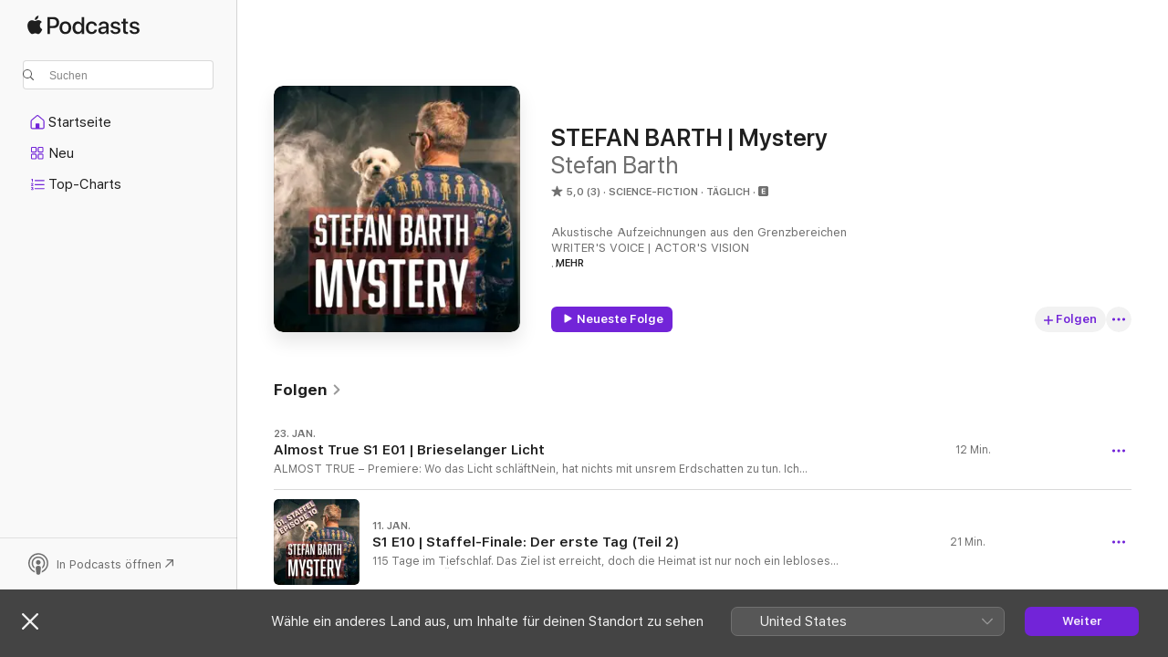

--- FILE ---
content_type: text/html
request_url: https://podcasts.apple.com/de/podcast/stefan-barth-mystery/id1606729116
body_size: 25674
content:
<!DOCTYPE html>
<html dir="ltr" lang="de-DE">
    <head>
        <meta charset="utf-8" />
        <meta http-equiv="X-UA-Compatible" content="IE=edge" />
        <meta name="viewport" content="width=device-width,initial-scale=1" />
        <meta name="applicable-device" content="pc,mobile" />
        <meta name="referrer" content="strict-origin" />

        <link
            rel="apple-touch-icon"
            sizes="180x180"
            href="/assets/favicon/favicon-180.png"
        />
        <link
            rel="icon"
            type="image/png"
            sizes="32x32"
            href="/assets/favicon/favicon-32.png"
        />
        <link
            rel="icon"
            type="image/png"
            sizes="16x16"
            href="/assets/favicon/favicon-16.png"
        />
        <link
            rel="mask-icon"
            href="/assets/favicon/favicon.svg"
            color="#7e50df"
        />
        <link rel="manifest" href="/manifest.json" />

        <title>„STEFAN BARTH | Mystery“-Podcast – Apple Podcasts</title><!-- HEAD_svelte-1frznod_START --><link rel="preconnect" href="//www.apple.com/wss/fonts" crossorigin="anonymous"><link rel="stylesheet" as="style" href="//www.apple.com/wss/fonts?families=SF+Pro,v4%7CSF+Pro+Icons,v1&amp;display=swap" type="text/css" referrerpolicy="strict-origin-when-cross-origin"><!-- HEAD_svelte-1frznod_END --><!-- HEAD_svelte-eg3hvx_START -->    <meta name="description" content="Hör dir den Podcast „STEFAN BARTH | Mystery“ von Stefan Barth auf Apple Podcasts an.">  <link rel="canonical" href="https://podcasts.apple.com/de/podcast/stefan-barth-mystery/id1606729116">   <link rel="alternate" type="application/json+oembed" href="https://podcasts.apple.com/api/oembed?url=https%3A%2F%2Fpodcasts.apple.com%2Fde%2Fpodcast%2Fstefan-barth-mystery%2Fid1606729116" title="„STEFAN BARTH | Mystery“-Podcast – Apple Podcasts">  <meta name="al:ios:app_store_id" content="525463029"> <meta name="al:ios:app_name" content="Apple Podcasts"> <meta name="apple:content_id" content="1606729116"> <meta name="apple:title" content="STEFAN BARTH | Mystery"> <meta name="apple:description" content="Hör dir den Podcast „STEFAN BARTH | Mystery“ von Stefan Barth auf Apple Podcasts an.">   <meta property="og:title" content="STEFAN BARTH | Mystery"> <meta property="og:description" content="Podcast in Science-Fiction · Täglich · Akustische Aufzeichnungen aus den Grenzbereichen
WRITER'S VOICE | ACTOR'S VISION

Hier findest Du meine Dokumentation einer unzuverlässigen Wahrnehmung. Ich teile mit euch mein Mysterium, meine Gedank ..."> <meta property="og:site_name" content="Apple Podcasts"> <meta property="og:url" content="https://podcasts.apple.com/de/podcast/stefan-barth-mystery/id1606729116"> <meta property="og:image" content="https://is1-ssl.mzstatic.com/image/thumb/Podcasts221/v4/58/9a/38/589a3838-806e-6c2a-82eb-8637070f58f8/mza_12874145779772250053.jpg/1200x1200bf-60.jpg"> <meta property="og:image:secure_url" content="https://is1-ssl.mzstatic.com/image/thumb/Podcasts221/v4/58/9a/38/589a3838-806e-6c2a-82eb-8637070f58f8/mza_12874145779772250053.jpg/1200x1200bf-60.jpg"> <meta property="og:image:alt" content="STEFAN BARTH | Mystery"> <meta property="og:image:width" content="1200"> <meta property="og:image:height" content="1200"> <meta property="og:image:type" content="image/jpg"> <meta property="og:type" content="website"> <meta property="og:locale" content="de_DE">     <meta name="twitter:title" content="STEFAN BARTH | Mystery"> <meta name="twitter:description" content="Podcast in Science-Fiction · Täglich · Akustische Aufzeichnungen aus den Grenzbereichen
WRITER'S VOICE | ACTOR'S VISION

Hier findest Du meine Dokumentation einer unzuverlässigen Wahrnehmung. Ich teile mit euch mein Mysterium, meine Gedank ..."> <meta name="twitter:site" content="@ApplePodcasts"> <meta name="twitter:image" content="https://is1-ssl.mzstatic.com/image/thumb/Podcasts221/v4/58/9a/38/589a3838-806e-6c2a-82eb-8637070f58f8/mza_12874145779772250053.jpg/1200x1200bf-60.jpg"> <meta name="twitter:image:alt" content="STEFAN BARTH | Mystery"> <meta name="twitter:card" content="summary">      <!-- HTML_TAG_START -->
                <script id=schema:show type="application/ld+json">
                    {"@context":"http://schema.org","@type":"CreativeWorkSeries","name":"STEFAN BARTH | Mystery","description":"Akustische Aufzeichnungen aus den Grenzbereichen\nWRITER'S VOICE | ACTOR'S VISION\n\nHier findest Du meine Dokumentation einer unzuverlässigen Wahrnehmung. Ich teile mit euch mein Mysterium, meine Gedanken und meinen Podcast.\n\n🌀 ALMOST TRUE Spontane Protokolle und Gedanken, die mich nicht schlafen lassen. Geschichten, die mir ungefragt in den Kopf kommen und sich fast zu echt anfühlen, um sie als bloße Fantasie abzutun.\n\n📡 EPSILON RESONANZ Die Suche nach dem großen Muster. Fragmente, die immer deutlicher andeuten, dass Zeit und Raum sich überlagern – und wir auf etwas Großes zusteuern.\n\nDAS FORMAT: Immersive Solo-Performances – produziert, um die Leinwand radikal in deinen Kopf zu verlegen. Die Frage ist nicht, ob die Geschichte wahr ist, sondern warum sie sich so anfühlt.","genre":["Science-Fiction","Podcasts","Fiktion"],"url":"https://podcasts.apple.com/de/podcast/stefan-barth-mystery/id1606729116","offers":[{"@type":"Offer","category":"free","price":0}],"dateModified":"2026-01-23T03:00:00Z","thumbnailUrl":"https://is1-ssl.mzstatic.com/image/thumb/Podcasts221/v4/58/9a/38/589a3838-806e-6c2a-82eb-8637070f58f8/mza_12874145779772250053.jpg/1200x1200bf.webp","aggregateRating":{"@type":"AggregateRating","ratingValue":5,"reviewCount":3,"itemReviewed":{"@type":"CreativeWorkSeries","name":"STEFAN BARTH | Mystery","description":"Akustische Aufzeichnungen aus den Grenzbereichen\nWRITER'S VOICE | ACTOR'S VISION\n\nHier findest Du meine Dokumentation einer unzuverlässigen Wahrnehmung. Ich teile mit euch mein Mysterium, meine Gedanken und meinen Podcast.\n\n🌀 ALMOST TRUE Spontane Protokolle und Gedanken, die mich nicht schlafen lassen. Geschichten, die mir ungefragt in den Kopf kommen und sich fast zu echt anfühlen, um sie als bloße Fantasie abzutun.\n\n📡 EPSILON RESONANZ Die Suche nach dem großen Muster. Fragmente, die immer deutlicher andeuten, dass Zeit und Raum sich überlagern – und wir auf etwas Großes zusteuern.\n\nDAS FORMAT: Immersive Solo-Performances – produziert, um die Leinwand radikal in deinen Kopf zu verlegen. Die Frage ist nicht, ob die Geschichte wahr ist, sondern warum sie sich so anfühlt.","genre":["Science-Fiction","Podcasts","Fiktion"],"url":"https://podcasts.apple.com/de/podcast/stefan-barth-mystery/id1606729116","offers":[{"@type":"Offer","category":"free","price":0}],"dateModified":"2026-01-23T03:00:00Z","thumbnailUrl":"https://is1-ssl.mzstatic.com/image/thumb/Podcasts221/v4/58/9a/38/589a3838-806e-6c2a-82eb-8637070f58f8/mza_12874145779772250053.jpg/1200x1200bf.webp"}},"workExample":[{"@type":"AudioObject","datePublished":"2026-01-23","description":"ALMOST TRUE – Premiere: Wo das Licht schläftNein, hat nichts mit unsrem Erdschatten zu tun. Ich bewege mich hier im Podcast zwischen den Welten.Bei ALMOST TRUE geht es nicht darum, ob die Geschichte wahr ist, sondern warum sie sich so verdammt wahr a","duration":"PT12M19S","genre":["Science-Fiction"],"name":"Almost True S1 E01 | Brieselanger Licht","offers":[{"@type":"Offer","category":"free","price":0}],"requiresSubscription":"no","uploadDate":"2026-01-23","url":"https://podcasts.apple.com/de/podcast/almost-true-s1-e01-brieselanger-licht/id1606729116?i=1000746287968","thumbnailUrl":"https://is1-ssl.mzstatic.com/image/thumb/Podcasts221/v4/58/9a/38/589a3838-806e-6c2a-82eb-8637070f58f8/mza_12874145779772250053.jpg/1200x1200bf.webp"},{"@type":"AudioObject","datePublished":"2026-01-11","description":"115 Tage im Tiefschlaf. Das Ziel ist erreicht, doch die Heimat ist nur noch ein lebloses Rauschen im Äther. Während Ka-iil versucht, in der Stille der neuen Welt Fuß zu fassen, hütet er ein Geheimnis, das die Direktiven der Mission sprengt.\nMit dies","duration":"PT21M4S","genre":["Science-Fiction"],"name":"S1 E10 | Staffel-Finale: Der erste Tag (Teil 2)","offers":[{"@type":"Offer","category":"free","price":0}],"requiresSubscription":"no","uploadDate":"2026-01-11","url":"https://podcasts.apple.com/de/podcast/s1-e10-staffel-finale-der-erste-tag-teil-2/id1606729116?i=1000744689928","thumbnailUrl":"https://is1-ssl.mzstatic.com/image/thumb/Podcasts211/v4/30/8b/da/308bdaf7-80cf-0747-7db2-b9d7613b9c25/mza_9386015914311941134.jpg/1200x1200bf.webp"},{"@type":"AudioObject","datePublished":"2026-01-10","description":"Die neue Normalität war ein Todesurteil. Während die Atmosphäre schwindet und die Zivilisation im Chaos versinkt, leitet Ka-iil die letzte Hoffnung: Mission Eden. Doch die Zeit ist ein unerbittlicher Gegner, und eine einzige Nachricht verändert alle","duration":"PT18M50S","genre":["Science-Fiction"],"name":"S1 E09 | Der erste Tag (Teil 1)","offers":[{"@type":"Offer","category":"free","price":0}],"requiresSubscription":"no","uploadDate":"2026-01-10","url":"https://podcasts.apple.com/de/podcast/s1-e09-der-erste-tag-teil-1/id1606729116?i=1000744612286","thumbnailUrl":"https://is1-ssl.mzstatic.com/image/thumb/Podcasts221/v4/4a/76/79/4a7679dd-a905-2f4f-7cf4-fdc9b805cb7a/mza_13428517546521676369.jpg/1200x1200bf.webp"},{"@type":"AudioObject","datePublished":"2026-01-09","description":"Mystery & Backrooms... hier endet die berechenbare Realität.Dies ist kein klassisches Storytelling. Es sind akustische Aufzeichnungen einer Realität, die wir meistens übersehen. Modern Mystery und psychologische Fiktion -  aus den Grenzbereichen:","duration":"PT2M27S","genre":["Science-Fiction"],"name":"Stefan Barth | Mystery Stories und Creepy Pasta #000","offers":[{"@type":"Offer","category":"free","price":0}],"requiresSubscription":"no","uploadDate":"2026-01-09","url":"https://podcasts.apple.com/de/podcast/stefan-barth-mystery-stories-und-creepy-pasta-000/id1606729116?i=1000744495188","thumbnailUrl":"https://is1-ssl.mzstatic.com/image/thumb/Podcasts221/v4/58/9a/38/589a3838-806e-6c2a-82eb-8637070f58f8/mza_12874145779772250053.jpg/1200x1200bf.webp"},{"@type":"AudioObject","datePublished":"2026-01-08","description":"Während der Archivierung für das Projekt \"Liminal\" bin ich auf ein digitales Artefakt gestoßen.Es handelt sich um eine isolierte Tonspur eines verwaisten Accounts: TravellerCode51.​Es klingt wie ein Funkspruch aus einem Alienschiff oder einer ander","duration":"PT15S","genre":["Science-Fiction"],"name":"EPSILON RESONANZ: Entry 0 (Source: TravellerCode51)","offers":[{"@type":"Offer","category":"free","price":0}],"requiresSubscription":"no","uploadDate":"2026-01-08","url":"https://podcasts.apple.com/de/podcast/epsilon-resonanz-entry-0-source-travellercode51/id1606729116?i=1000744260968","thumbnailUrl":"https://is1-ssl.mzstatic.com/image/thumb/Podcasts221/v4/58/9a/38/589a3838-806e-6c2a-82eb-8637070f58f8/mza_12874145779772250053.jpg/1200x1200bf.webp"},{"@type":"AudioObject","datePublished":"2022-04-01","description":" „Emmerich – Teil 2“ ist die zweite Folge aus der Mystery-Serie „Hochhaus 18“ meines Podcasts FEAR HOCH 2Hör dir bitte erst „Emmerich – Teil 1“ an um der Story folgen zu können. Worum geht es? Um ein mysteriöses  Hochhaus in Dresden","duration":"PT26M27S","genre":["Science-Fiction"],"name":"S1 E08 | Hochhaus Epsilon - Emmerich - Teil 2","offers":[{"@type":"Offer","category":"free","price":0}],"requiresSubscription":"no","uploadDate":"2022-04-01","url":"https://podcasts.apple.com/de/podcast/s1-e08-hochhaus-epsilon-emmerich-teil-2/id1606729116?i=1000555917423","thumbnailUrl":"https://is1-ssl.mzstatic.com/image/thumb/Podcasts211/v4/42/29/cd/4229cdb8-89dc-b928-667f-b4e5ba11bd19/mza_7296216396130147598.jpg/1200x1200bf.webp"},{"@type":"AudioObject","datePublished":"2022-03-24","description":" „Lost Places“ sind Angst einflößende Orte, um die sich mysteriöse Geschichten ranken. Meistens sind es Ruinen oder verlassene Bauten, oder manchmal, so wie einem Hochhaus in Dresden …sogar noch bewohnt. Die alte Farbe und das Grauen, dass sic","duration":"PT19M50S","genre":["Science-Fiction"],"name":"S1 E07 | Hochhaus Epsilon - Emmerich - Teil 1","offers":[{"@type":"Offer","category":"free","price":0}],"requiresSubscription":"no","uploadDate":"2022-03-24","url":"https://podcasts.apple.com/de/podcast/s1-e07-hochhaus-epsilon-emmerich-teil-1/id1606729116?i=1000555124076","thumbnailUrl":"https://is1-ssl.mzstatic.com/image/thumb/Podcasts211/v4/da/51/53/da5153dd-e701-7f01-ac67-6c55354650cf/mza_14153398613029615703.jpg/1200x1200bf.webp"},{"@type":"AudioObject","datePublished":"2022-02-10","description":" Was wäre, wenn man seinem echten Doppelgänger begegnen würde? Diese Episode ist der zweite Teil meiner Kurzgeschichte „Das Twin-Experiment“. ","duration":"PT24M51S","genre":["Science-Fiction"],"name":"S1 E06 | Das Twin-Experiment Teil 2","offers":[{"@type":"Offer","category":"free","price":0}],"requiresSubscription":"no","uploadDate":"2022-02-10","url":"https://podcasts.apple.com/de/podcast/s1-e06-das-twin-experiment-teil-2/id1606729116?i=1000550659135","thumbnailUrl":"https://is1-ssl.mzstatic.com/image/thumb/Podcasts211/v4/24/62/8b/24628b64-dda2-6465-16c9-26c5495ff484/mza_954982491282709081.jpg/1200x1200bf.webp"},{"@type":"AudioObject","datePublished":"2022-01-31","description":"Was wäre, wenn man seinem echten Doppelgänger begegnen würde? Diese Episode ist der erste Teil meiner Kurzgeschichte „Das Twin-Experiment“.  ","duration":"PT21M6S","genre":["Science-Fiction"],"name":"S1 E05 | Das Twin-Experiment Teil 1","offers":[{"@type":"Offer","category":"free","price":0}],"requiresSubscription":"no","uploadDate":"2022-01-31","url":"https://podcasts.apple.com/de/podcast/s1-e05-das-twin-experiment-teil-1/id1606729116?i=1000549528978","thumbnailUrl":"https://is1-ssl.mzstatic.com/image/thumb/Podcasts211/v4/3c/7d/f6/3c7df604-7235-1154-0b36-2ea05026395d/mza_3982069956191811391.jpg/1200x1200bf.webp"},{"@type":"AudioObject","datePublished":"2022-01-28","description":"Diese Episode ist der zweite Teil meiner Kurzgeschichte „Der Inkubus-Pakt.“  In der Story geht es um eine ungewöhnliche, scheinbar zufällige Begegnung zweier Männer mitten auf einer verschneiten Landstraße in den Rocky Mountains. ","duration":"PT32M53S","genre":["Science-Fiction"],"name":"S1 E04 | Der Inkubus-Pakt - Teil 2","offers":[{"@type":"Offer","category":"free","price":0}],"requiresSubscription":"no","uploadDate":"2022-01-28","url":"https://podcasts.apple.com/de/podcast/s1-e04-der-inkubus-pakt-teil-2/id1606729116?i=1000549261392","thumbnailUrl":"https://is1-ssl.mzstatic.com/image/thumb/Podcasts221/v4/29/9d/9b/299d9bd2-6f78-9761-c947-ba3dbe8746e2/mza_16510641535021960241.jpg/1200x1200bf.webp"},{"@type":"AudioObject","datePublished":"2022-01-27","description":"Diese Episode ist der erste Teil meiner Kurzgeschichte „Der Inkubus-Pakt.“  In der Story geht es um eine ungewöhnliche, scheinbar zufällige Begegnung zweier Männer mitten auf einer verschneiten Landstraße in den Rocky Mountains.","duration":"PT27M21S","genre":["Science-Fiction"],"name":"S1 E03 | Der Inkubus-Pakt - Teil 1","offers":[{"@type":"Offer","category":"free","price":0}],"requiresSubscription":"no","uploadDate":"2022-01-27","url":"https://podcasts.apple.com/de/podcast/s1-e03-der-inkubus-pakt-teil-1/id1606729116?i=1000549164749","thumbnailUrl":"https://is1-ssl.mzstatic.com/image/thumb/Podcasts211/v4/4d/58/1d/4d581dcc-b06c-dad2-a515-d789c9fde9c7/mza_3665827049990457730.jpg/1200x1200bf.webp"},{"@type":"AudioObject","datePublished":"2022-01-26","description":" Diese Episode ist die Fortsetzung meiner Kurzgeschichte „Mortys Spiegelkabinett.“  Wenn ihr Folge 1 noch nicht gehört habt, hört euch bitte vorher die erste Folge an.","duration":"PT30M45S","genre":["Science-Fiction"],"name":"S1 E02 | Mortys Spiegelkabinett - Teil 2","offers":[{"@type":"Offer","category":"free","price":0}],"requiresSubscription":"no","uploadDate":"2022-01-26","url":"https://podcasts.apple.com/de/podcast/s1-e02-mortys-spiegelkabinett-teil-2/id1606729116?i=1000549050238","thumbnailUrl":"https://is1-ssl.mzstatic.com/image/thumb/Podcasts211/v4/70/0b/98/700b9895-1a4a-818a-37f1-3cf29a0d7864/mza_13834454838898538174.jpg/1200x1200bf.webp"},{"@type":"AudioObject","datePublished":"2022-01-23","description":"Henry besitzt nichts außer einem Fahrrad, das ihm sein Vater hinterlassen hat, bevor er sich zu Henrys zehnten Geburtstag auf dem Dachboden erhängt hat. Seitdem lebt er im Haus seiner Tante - zusammen mit Tom, dem unbeherrschten Lebensgefährten von S","duration":"PT25M43S","genre":["Science-Fiction"],"name":"S1 E01 | Mortys Spiegelkabinett - Teil 1","offers":[{"@type":"Offer","category":"free","price":0}],"requiresSubscription":"no","uploadDate":"2022-01-23","url":"https://podcasts.apple.com/de/podcast/s1-e01-mortys-spiegelkabinett-teil-1/id1606729116?i=1000548813345","thumbnailUrl":"https://is1-ssl.mzstatic.com/image/thumb/Podcasts221/v4/e3/4f/ea/e34fea42-b06d-7501-cf81-e486c290a7bf/mza_53221322762875200.jpg/1200x1200bf.webp"}]}
                </script>
                <!-- HTML_TAG_END -->    <!-- HEAD_svelte-eg3hvx_END --><!-- HEAD_svelte-1p7jl_START --><!-- HEAD_svelte-1p7jl_END -->
      <script type="module" crossorigin src="/assets/index~2c50f96d46.js"></script>
      <link rel="stylesheet" href="/assets/index~965ccb6a44.css">
    </head>
    <body>
        <svg style="display: none" xmlns="http://www.w3.org/2000/svg">
            <symbol id="play-circle-fill" viewBox="0 0 60 60">
                <path
                    class="icon-circle-fill__circle"
                    fill="var(--iconCircleFillBG, transparent)"
                    d="M30 60c16.411 0 30-13.617 30-30C60 13.588 46.382 0 29.971 0 13.588 0 .001 13.588.001 30c0 16.383 13.617 30 30 30Z"
                />
                <path
                    fill="var(--iconFillArrow, var(--keyColor, black))"
                    d="M24.411 41.853c-1.41.853-3.028.177-3.028-1.294V19.47c0-1.44 1.735-2.058 3.028-1.294l17.265 10.235a1.89 1.89 0 0 1 0 3.265L24.411 41.853Z"
                />
            </symbol>
        </svg>
        <script defer src="/assets/focus-visible/focus-visible.min.js"></script>
        

        <script
            async
            src="/includes/js-cdn/musickit/v3/amp/musickit.js"
        ></script>
        <script
            type="module"
            async
            src="/includes/js-cdn/musickit/v3/components/musickit-components/musickit-components.esm.js"
        ></script>
        <script
            nomodule
            async
            src="/includes/js-cdn/musickit/v3/components/musickit-components/musickit-components.js"
        ></script>
        <div id="body-container">
              <div class="app-container svelte-ybg737" data-testid="app-container"> <div class="header svelte-1jb51s" data-testid="header"><nav data-testid="navigation" class="navigation svelte-13li0vp"><div class="navigation__header svelte-13li0vp"><div data-testid="logo" class="logo svelte-1gk6pig"> <a aria-label="Apple Podcasts" role="img" href="https://podcasts.apple.com/de/new" class="svelte-1gk6pig"><svg height="12" viewBox="0 0 67 12" width="67" class="podcasts-logo" aria-hidden="true"><path d="M45.646 3.547c1.748 0 2.903.96 2.903 2.409v5.048h-1.44V9.793h-.036c-.424.819-1.35 1.337-2.31 1.337-1.435 0-2.437-.896-2.437-2.22 0-1.288.982-2.065 2.722-2.17l2.005-.112v-.56c0-.82-.536-1.282-1.448-1.282-.836 0-1.42.4-1.539 1.037H42.66c.042-1.33 1.274-2.276 2.986-2.276zm-22.971 0c2.123 0 3.474 1.456 3.474 3.774 0 2.325-1.344 3.774-3.474 3.774s-3.474-1.45-3.474-3.774c0-2.318 1.358-3.774 3.474-3.774zm15.689 0c1.88 0 3.05 1.19 3.174 2.626h-1.434c-.132-.778-.737-1.359-1.726-1.359-1.156 0-1.922.974-1.922 2.507 0 1.568.773 2.514 1.936 2.514.933 0 1.545-.47 1.712-1.324h1.448c-.167 1.548-1.399 2.584-3.174 2.584-2.089 0-3.453-1.435-3.453-3.774 0-2.29 1.364-3.774 3.439-3.774zm14.263.007c1.622 0 2.785.903 2.82 2.206h-1.414c-.062-.652-.612-1.05-1.448-1.05-.814 0-1.357.377-1.357.952 0 .44.362.735 1.12.924l1.233.287c1.476.357 2.033.903 2.033 1.981 0 1.33-1.254 2.241-3.043 2.241-1.726 0-2.889-.89-3-2.234h1.49c.104.708.668 1.086 1.58 1.086.898 0 1.462-.371 1.462-.96 0-.455-.279-.7-1.044-.896L51.75 7.77c-1.323-.322-1.991-1.001-1.991-2.024 0-1.302 1.163-2.191 2.868-2.191zm11.396 0c1.622 0 2.784.903 2.82 2.206h-1.414c-.063-.652-.613-1.05-1.448-1.05-.815 0-1.358.377-1.358.952 0 .44.362.735 1.121.924l1.232.287C66.452 7.23 67 7.776 67 8.854c0 1.33-1.244 2.241-3.033 2.241-1.726 0-2.889-.89-3-2.234h1.49c.104.708.668 1.086 1.58 1.086.898 0 1.461-.371 1.461-.96 0-.455-.278-.7-1.044-.896l-1.308-.322c-1.323-.322-1.992-1.001-1.992-2.024 0-1.302 1.163-2.191 2.869-2.191zM6.368 2.776l.221.001c.348.028 1.352.135 1.994 1.091-.053.04-1.19.7-1.177 2.088.013 1.656 1.445 2.209 1.458 2.222-.013.041-.227.782-.749 1.55-.455.673-.924 1.333-1.673 1.346-.723.014-.964-.43-1.793-.43-.83 0-1.098.417-1.78.444-.723.027-1.272-.715-1.727-1.388C.205 8.34-.504 5.862.46 4.191c.468-.835 1.325-1.36 2.248-1.373.71-.013 1.365.471 1.793.471.429 0 1.191-.565 2.088-.512zM33.884.9v10.104h-1.462V9.751h-.028c-.432.84-1.267 1.33-2.332 1.33-1.83 0-3.077-1.484-3.077-3.76s1.246-3.76 3.063-3.76c1.051 0 1.88.49 2.297 1.302h.028V.9zm24.849.995v1.743h1.392v1.197h-1.392v4.061c0 .63.279.925.891.925.153 0 .397-.021.494-.035v1.19c-.167.042-.5.07-.835.07-1.483 0-2.06-.56-2.06-1.989V4.835h-1.066V3.638h1.065V1.895zM15.665.9c1.949 0 3.306 1.352 3.306 3.32 0 1.974-1.385 3.332-3.355 3.332h-2.158v3.452h-1.56V.9zm31.388 6.778-1.803.112c-.898.056-1.406.448-1.406 1.078 0 .645.529 1.065 1.336 1.065 1.051 0 1.873-.729 1.873-1.688zM22.675 4.793c-1.218 0-1.942.946-1.942 2.528 0 1.596.724 2.528 1.942 2.528s1.942-.932 1.942-2.528c0-1.59-.724-2.528-1.942-2.528zm7.784.056c-1.17 0-1.935.974-1.935 2.472 0 1.512.765 2.479 1.935 2.479 1.155 0 1.928-.98 1.928-2.479 0-1.484-.773-2.472-1.928-2.472zM15.254 2.224h-1.796v4.012h1.789c1.357 0 2.13-.735 2.13-2.01 0-1.274-.773-2.002-2.123-2.002zM6.596.13c.067.649-.188 1.283-.563 1.756-.39.46-1.007.824-1.624.77-.08-.621.228-1.283.577-1.688.389-.473 1.06-.81 1.61-.838z"></path></svg></a> </div> <div class="search-input-wrapper svelte-1gxcl7k" data-testid="search-input"><div data-testid="amp-search-input" aria-controls="search-suggestions" aria-expanded="false" aria-haspopup="listbox" aria-owns="search-suggestions" class="search-input-container svelte-rg26q6" tabindex="-1" role=""><div class="flex-container svelte-rg26q6"><form id="search-input-form" class="svelte-rg26q6"><svg height="16" width="16" viewBox="0 0 16 16" class="search-svg" aria-hidden="true"><path d="M11.87 10.835c.018.015.035.03.051.047l3.864 3.863a.735.735 0 1 1-1.04 1.04l-3.863-3.864a.744.744 0 0 1-.047-.051 6.667 6.667 0 1 1 1.035-1.035zM6.667 12a5.333 5.333 0 1 0 0-10.667 5.333 5.333 0 0 0 0 10.667z"></path></svg> <input value="" aria-autocomplete="list" aria-multiline="false" aria-controls="search-suggestions" placeholder="Suchen" spellcheck="false" autocomplete="off" autocorrect="off" autocapitalize="off" type="text" inputmode="search" class="search-input__text-field svelte-rg26q6" data-testid="search-input__text-field"></form> </div> <div data-testid="search-scope-bar"></div>   </div> </div></div> <div data-testid="navigation-content" class="navigation__content svelte-13li0vp" id="navigation" aria-hidden="false"><div class="navigation__scrollable-container svelte-13li0vp"><div data-testid="navigation-items-primary" class="navigation-items navigation-items--primary svelte-ng61m8"> <ul class="navigation-items__list svelte-ng61m8">  <li class="navigation-item navigation-item__home svelte-1a5yt87" aria-selected="false" data-testid="navigation-item"> <a href="https://podcasts.apple.com/de/home" class="navigation-item__link svelte-1a5yt87" role="button" data-testid="home" aria-pressed="false"><div class="navigation-item__content svelte-zhx7t9"> <span class="navigation-item__icon svelte-zhx7t9"> <svg xmlns="http://www.w3.org/2000/svg" width="24" height="24" viewBox="0 0 24 24" aria-hidden="true"><path d="M6.392 19.41H17.84c1.172 0 1.831-.674 1.831-1.787v-6.731c0-.689-.205-1.18-.732-1.612l-5.794-4.863c-.322-.271-.651-.403-1.025-.403-.374 0-.703.132-1.025.403L5.3 9.28c-.527.432-.732.923-.732 1.612v6.73c0 1.114.659 1.788 1.823 1.788Zm0-1.106c-.402 0-.717-.293-.717-.681v-6.731c0-.352.088-.564.337-.77l5.793-4.855c.11-.088.227-.147.315-.147s.205.059.315.147l5.793 4.856c.242.205.337.417.337.769v6.73c0 .389-.315.682-.725.682h-3.596v-4.431c0-.337-.22-.557-.557-.557H10.56c-.337 0-.564.22-.564.557v4.43H6.392Z"></path></svg> </span> <span class="navigation-item__label svelte-zhx7t9"> Startseite </span> </div></a>  </li>  <li class="navigation-item navigation-item__new svelte-1a5yt87" aria-selected="false" data-testid="navigation-item"> <a href="https://podcasts.apple.com/de/new" class="navigation-item__link svelte-1a5yt87" role="button" data-testid="new" aria-pressed="false"><div class="navigation-item__content svelte-zhx7t9"> <span class="navigation-item__icon svelte-zhx7t9"> <svg xmlns="http://www.w3.org/2000/svg" width="24" height="24" viewBox="0 0 24 24" aria-hidden="true"><path d="M9.739 11.138c.93 0 1.399-.47 1.399-1.436V6.428c0-.967-.47-1.428-1.4-1.428h-3.34C5.469 5 5 5.461 5 6.428v3.274c0 .967.469 1.436 1.399 1.436h3.34Zm7.346 0c.93 0 1.399-.47 1.399-1.436V6.428c0-.967-.469-1.428-1.399-1.428h-3.333c-.937 0-1.406.461-1.406 1.428v3.274c0 .967.469 1.436 1.406 1.436h3.333Zm-7.368-1.033H6.414c-.257 0-.381-.132-.381-.403V6.428c0-.263.124-.395.38-.395h3.304c.256 0 .388.132.388.395v3.274c0 .271-.132.403-.388.403Zm7.353 0h-3.303c-.264 0-.388-.132-.388-.403V6.428c0-.263.124-.395.388-.395h3.303c.257 0 .381.132.381.395v3.274c0 .271-.124.403-.38.403Zm-7.33 8.379c.93 0 1.399-.462 1.399-1.428v-3.282c0-.96-.47-1.428-1.4-1.428h-3.34c-.93 0-1.398.469-1.398 1.428v3.282c0 .966.469 1.428 1.399 1.428h3.34Zm7.346 0c.93 0 1.399-.462 1.399-1.428v-3.282c0-.96-.469-1.428-1.399-1.428h-3.333c-.937 0-1.406.469-1.406 1.428v3.282c0 .966.469 1.428 1.406 1.428h3.333ZM9.717 17.45H6.414c-.257 0-.381-.132-.381-.395v-3.274c0-.271.124-.403.38-.403h3.304c.256 0 .388.132.388.403v3.274c0 .263-.132.395-.388.395Zm7.353 0h-3.303c-.264 0-.388-.132-.388-.395v-3.274c0-.271.124-.403.388-.403h3.303c.257 0 .381.132.381.403v3.274c0 .263-.124.395-.38.395Z"></path></svg> </span> <span class="navigation-item__label svelte-zhx7t9"> Neu </span> </div></a>  </li>  <li class="navigation-item navigation-item__charts svelte-1a5yt87" aria-selected="false" data-testid="navigation-item"> <a href="https://podcasts.apple.com/de/charts" class="navigation-item__link svelte-1a5yt87" role="button" data-testid="charts" aria-pressed="false"><div class="navigation-item__content svelte-zhx7t9"> <span class="navigation-item__icon svelte-zhx7t9"> <svg xmlns="http://www.w3.org/2000/svg" width="24" height="24" viewBox="0 0 24 24" aria-hidden="true"><path d="M6.597 9.362c.278 0 .476-.161.476-.49V6.504c0-.307-.22-.505-.542-.505-.257 0-.418.088-.6.212l-.52.36c-.147.102-.228.197-.228.35 0 .191.147.323.315.323.095 0 .14-.015.264-.102l.337-.227h.014V8.87c0 .33.19.49.484.49Zm12.568-.886c.33 0 .593-.257.593-.586a.586.586 0 0 0-.593-.594h-9.66a.586.586 0 0 0-.594.594c0 .33.264.586.593.586h9.661ZM7.3 13.778c.198 0 .351-.139.351-.344 0-.22-.146-.359-.351-.359H6.252v-.022l.601-.483c.498-.41.696-.645.696-1.077 0-.586-.49-.981-1.282-.981-.703 0-1.208.366-1.208.835 0 .234.153.359.402.359.169 0 .279-.052.381-.22.103-.176.235-.271.44-.271.212 0 .366.139.366.344 0 .176-.088.33-.469.63l-.96.791a.493.493 0 0 0-.204.41c0 .227.16.388.402.388H7.3Zm11.865-.871a.59.59 0 1 0 0-1.18h-9.66a.59.59 0 1 0 0 1.18h9.66ZM6.282 18.34c.871 0 1.384-.388 1.384-1.003 0-.403-.278-.681-.784-.725v-.022c.367-.066.66-.315.66-.74 0-.557-.542-.864-1.268-.864-.57 0-1.193.27-1.193.754 0 .205.146.352.373.352.161 0 .234-.066.337-.176.168-.183.3-.242.483-.242.227 0 .396.11.396.33 0 .205-.176.308-.476.308h-.08c-.206 0-.338.102-.338.314 0 .198.125.315.337.315h.095c.33 0 .506.11.506.337 0 .198-.183.345-.432.345-.257 0-.44-.147-.579-.286-.088-.08-.161-.14-.3-.14-.235 0-.403.14-.403.367 0 .505.688.776 1.282.776Zm12.883-1.01c.33 0 .593-.257.593-.586a.586.586 0 0 0-.593-.594h-9.66a.586.586 0 0 0-.594.594c0 .33.264.586.593.586h9.661Z"></path></svg> </span> <span class="navigation-item__label svelte-zhx7t9"> Top-Charts </span> </div></a>  </li>  <li class="navigation-item navigation-item__search svelte-1a5yt87" aria-selected="false" data-testid="navigation-item"> <a href="https://podcasts.apple.com/de/search" class="navigation-item__link svelte-1a5yt87" role="button" data-testid="search" aria-pressed="false"><div class="navigation-item__content svelte-zhx7t9"> <span class="navigation-item__icon svelte-zhx7t9"> <svg height="24" viewBox="0 0 24 24" width="24" aria-hidden="true"><path d="M17.979 18.553c.476 0 .813-.366.813-.835a.807.807 0 0 0-.235-.586l-3.45-3.457a5.61 5.61 0 0 0 1.158-3.413c0-3.098-2.535-5.633-5.633-5.633C7.542 4.63 5 7.156 5 10.262c0 3.098 2.534 5.632 5.632 5.632a5.614 5.614 0 0 0 3.274-1.055l3.472 3.472a.835.835 0 0 0 .6.242zm-7.347-3.875c-2.417 0-4.416-2-4.416-4.416 0-2.417 2-4.417 4.416-4.417 2.417 0 4.417 2 4.417 4.417s-2 4.416-4.417 4.416z" fill-opacity=".95"></path></svg> </span> <span class="navigation-item__label svelte-zhx7t9"> Suchen </span> </div></a>  </li></ul> </div>   </div> <div class="navigation__native-cta"><div slot="native-cta"></div></div></div> </nav> </div>  <div id="scrollable-page" class="scrollable-page svelte-ofwq8g" data-testid="main-section" aria-hidden="false"> <div class="player-bar svelte-dsbdte" data-testid="player-bar" aria-label="Mediensteuerelemente" aria-hidden="false">   </div> <main data-testid="main" class="svelte-n0itnb"><div class="content-container svelte-n0itnb" data-testid="content-container">    <div class="page-container svelte-1vsyrnf">    <div class="section section--showHeaderRegular svelte-1cj8vg9 without-bottom-spacing" data-testid="section-container" aria-label="Im Spotlight" aria-hidden="false"> <div class="shelf-content" data-testid="shelf-content"> <div class="container-detail-header svelte-rknnd2" data-testid="container-detail-header"><div class="show-artwork svelte-123qhuj" slot="artwork" style="--background-color:#0f1e25; --joe-color:#0f1e25;"><div data-testid="artwork-component" class="artwork-component artwork-component--aspect-ratio artwork-component--orientation-square svelte-g1i36u container-style   artwork-component--fullwidth    artwork-component--has-borders" style="
            --artwork-bg-color: #0f1e25;
            --aspect-ratio: 1;
            --placeholder-bg-color: #0f1e25;
       ">   <picture class="svelte-g1i36u"><source sizes=" (max-width:999px) 270px,(min-width:1000px) and (max-width:1319px) 300px,(min-width:1320px) and (max-width:1679px) 300px,300px" srcset="https://is1-ssl.mzstatic.com/image/thumb/Podcasts221/v4/58/9a/38/589a3838-806e-6c2a-82eb-8637070f58f8/mza_12874145779772250053.jpg/270x270bb.webp 270w,https://is1-ssl.mzstatic.com/image/thumb/Podcasts221/v4/58/9a/38/589a3838-806e-6c2a-82eb-8637070f58f8/mza_12874145779772250053.jpg/300x300bb.webp 300w,https://is1-ssl.mzstatic.com/image/thumb/Podcasts221/v4/58/9a/38/589a3838-806e-6c2a-82eb-8637070f58f8/mza_12874145779772250053.jpg/540x540bb.webp 540w,https://is1-ssl.mzstatic.com/image/thumb/Podcasts221/v4/58/9a/38/589a3838-806e-6c2a-82eb-8637070f58f8/mza_12874145779772250053.jpg/600x600bb.webp 600w" type="image/webp"> <source sizes=" (max-width:999px) 270px,(min-width:1000px) and (max-width:1319px) 300px,(min-width:1320px) and (max-width:1679px) 300px,300px" srcset="https://is1-ssl.mzstatic.com/image/thumb/Podcasts221/v4/58/9a/38/589a3838-806e-6c2a-82eb-8637070f58f8/mza_12874145779772250053.jpg/270x270bb-60.jpg 270w,https://is1-ssl.mzstatic.com/image/thumb/Podcasts221/v4/58/9a/38/589a3838-806e-6c2a-82eb-8637070f58f8/mza_12874145779772250053.jpg/300x300bb-60.jpg 300w,https://is1-ssl.mzstatic.com/image/thumb/Podcasts221/v4/58/9a/38/589a3838-806e-6c2a-82eb-8637070f58f8/mza_12874145779772250053.jpg/540x540bb-60.jpg 540w,https://is1-ssl.mzstatic.com/image/thumb/Podcasts221/v4/58/9a/38/589a3838-806e-6c2a-82eb-8637070f58f8/mza_12874145779772250053.jpg/600x600bb-60.jpg 600w" type="image/jpeg"> <img alt="" class="artwork-component__contents artwork-component__image svelte-g1i36u" src="/assets/artwork/1x1.gif" role="presentation" decoding="async" width="300" height="300" fetchpriority="auto" style="opacity: 1;"></picture> </div> </div> <div class="headings svelte-rknnd2"> <h1 class="headings__title svelte-rknnd2" data-testid="non-editable-product-title"><span dir="auto">STEFAN BARTH | Mystery</span></h1> <div class="headings__subtitles svelte-rknnd2" data-testid="product-subtitles"><span class="provider svelte-123qhuj">Stefan Barth</span></div>  <div class="headings__metadata-bottom svelte-rknnd2"><ul class="metadata svelte-123qhuj"><li aria-label="5,0 von 5, 3 Bewertungen" class="svelte-123qhuj"><span class="star svelte-123qhuj" aria-hidden="true"><svg class="icon" viewBox="0 0 64 64" title=""><path d="M13.559 60.051c1.102.86 2.5.565 4.166-.645l14.218-10.455L46.19 59.406c1.666 1.21 3.037 1.505 4.166.645 1.102-.833 1.344-2.204.672-4.166l-5.618-16.718 14.353-10.32c1.666-1.183 2.338-2.42 1.908-3.764-.43-1.29-1.693-1.935-3.763-1.908l-17.605.108-5.348-16.8C34.308 4.496 33.34 3.5 31.944 3.5c-1.372 0-2.34.995-2.984 2.984L23.61 23.283l-17.605-.108c-2.07-.027-3.333.618-3.763 1.908-.457 1.344.242 2.58 1.909 3.763l14.352 10.321-5.617 16.718c-.672 1.962-.43 3.333.672 4.166Z"></path></svg></span> 5,0 (3) </li><li class="svelte-123qhuj">SCIENCE-FICTION</li><li class="svelte-123qhuj">TÄGLICH</li><li class="metadata__explicit-badge svelte-123qhuj"><span class="explicit-wrapper svelte-j8a2wc"><span data-testid="explicit-badge" class="explicit svelte-iojijn" aria-label="Nicht jugendfrei (explicit)" role="img"><svg viewBox="0 0 9 9" width="9" height="9" aria-hidden="true"><path d="M3.9 7h1.9c.4 0 .7-.2.7-.5s-.3-.4-.7-.4H4.1V4.9h1.5c.4 0 .7-.1.7-.4 0-.3-.3-.5-.7-.5H4.1V2.9h1.7c.4 0 .7-.2.7-.5 0-.2-.3-.4-.7-.4H3.9c-.6 0-.9.3-.9.7v3.7c0 .3.3.6.9.6zM1.6 0h5.8C8.5 0 9 .5 9 1.6v5.9C9 8.5 8.5 9 7.4 9H1.6C.5 9 0 8.5 0 7.4V1.6C0 .5.5 0 1.6 0z"></path></svg> </span> </span></li></ul> </div></div> <div class="description svelte-rknnd2" data-testid="description">  <div class="truncate-wrapper svelte-1ji3yu5"><p data-testid="truncate-text" dir="auto" class="content svelte-1ji3yu5" style="--lines: 3; --line-height: var(--lineHeight, 16); --link-length: 4;"><!-- HTML_TAG_START -->Akustische Aufzeichnungen aus den Grenzbereichen
WRITER'S VOICE | ACTOR'S VISION

Hier findest Du meine Dokumentation einer unzuverlässigen Wahrnehmung. Ich teile mit euch mein Mysterium, meine Gedanken und meinen Podcast.

🌀 ALMOST TRUE Spontane Protokolle und Gedanken, die mich nicht schlafen lassen. Geschichten, die mir ungefragt in den Kopf kommen und sich fast zu echt anfühlen, um sie als bloße Fantasie abzutun.

📡 EPSILON RESONANZ Die Suche nach dem großen Muster. Fragmente, die immer deutlicher andeuten, dass Zeit und Raum sich überlagern – und wir auf etwas Großes zusteuern.

DAS FORMAT: Immersive Solo-Performances – produziert, um die Leinwand radikal in deinen Kopf zu verlegen. Die Frage ist nicht, ob die Geschichte wahr ist, sondern warum sie sich so anfühlt.<!-- HTML_TAG_END --></p> </div> </div> <div class="primary-actions svelte-rknnd2"><div class="primary-actions__button primary-actions__button--play svelte-rknnd2"><div class="button-action svelte-1dchn99 primary" data-testid="button-action"> <div class="button svelte-5myedz primary" data-testid="button-base-wrapper"><button data-testid="button-base" type="button"  class="svelte-5myedz"> <span data-testid="button-icon-play" class="icon svelte-1dchn99"><svg height="16" viewBox="0 0 16 16" width="16"><path d="m4.4 15.14 10.386-6.096c.842-.459.794-1.64 0-2.097L4.401.85c-.87-.53-2-.12-2 .82v12.625c0 .966 1.06 1.4 2 .844z"></path></svg></span>  Neueste Folge  </button> </div> </div> </div> <div class="primary-actions__button primary-actions__button--shuffle svelte-rknnd2"> </div></div> <div class="secondary-actions svelte-rknnd2"><div slot="secondary-actions"><div class="cloud-buttons svelte-1vilthy" data-testid="cloud-buttons"><div class="cloud-buttons__save svelte-1vilthy"><div class="follow-button svelte-1mgiikm" data-testid="follow-button"><div class="follow-button__background svelte-1mgiikm" data-svelte-h="svelte-16r4sto"><div class="follow-button__background-fill svelte-1mgiikm"></div></div> <div class="follow-button__button-wrapper svelte-1mgiikm"><div data-testid="button-unfollow" class="follow-button__button follow-button__button--unfollow svelte-1mgiikm"><div class="button svelte-5myedz      pill" data-testid="button-base-wrapper"><button data-testid="button-base" aria-label="Sendung nicht folgen" type="button" disabled class="svelte-5myedz"> <svg height="16" viewBox="0 0 16 16" width="16"><path d="M6.233 14.929a.896.896 0 0 0 .79-.438l7.382-11.625c.14-.226.196-.398.196-.578 0-.43-.282-.71-.711-.71-.313 0-.485.1-.672.398l-7.016 11.18-3.64-4.766c-.196-.274-.391-.383-.672-.383-.446 0-.75.304-.75.734 0 .18.078.383.226.57l4.055 5.165c.234.304.476.453.812.453Z"></path></svg> </button> </div></div> <div class="follow-button__button follow-button__button--follow svelte-1mgiikm"><button aria-label="Sendung folgen" data-testid="button-follow"  class="svelte-1mgiikm"><div class="button__content svelte-1mgiikm"><div class="button__content-group svelte-1mgiikm"><div class="button__icon svelte-1mgiikm" aria-hidden="true"><svg width="10" height="10" viewBox="0 0 10 10" xmlns="http://www.w3.org/2000/svg" fill-rule="evenodd" clip-rule="evenodd" stroke-linejoin="round" stroke-miterlimit="2" class="add-to-library__glyph add-to-library__glyph-add" aria-hidden="true"><path d="M.784 5.784h3.432v3.432c0 .43.354.784.784.784.43 0 .784-.354.784-.784V5.784h3.432a.784.784 0 1 0 0-1.568H5.784V.784A.788.788 0 0 0 5 0a.788.788 0 0 0-.784.784v3.432H.784a.784.784 0 1 0 0 1.568z" fill-rule="nonzero"></path></svg></div> <div class="button__text">Folgen</div></div></div></button></div></div> </div></div> <amp-contextual-menu-button config="[object Object]" class="svelte-dj0bcp"> <span aria-label="MEHR" class="more-button svelte-dj0bcp more-button--platter" data-testid="more-button" slot="trigger-content"><svg width="28" height="28" viewBox="0 0 28 28" class="glyph" xmlns="http://www.w3.org/2000/svg"><circle fill="var(--iconCircleFill, transparent)" cx="14" cy="14" r="14"></circle><path fill="var(--iconEllipsisFill, white)" d="M10.105 14c0-.87-.687-1.55-1.564-1.55-.862 0-1.557.695-1.557 1.55 0 .848.695 1.55 1.557 1.55.855 0 1.564-.702 1.564-1.55zm5.437 0c0-.87-.68-1.55-1.542-1.55A1.55 1.55 0 0012.45 14c0 .848.695 1.55 1.55 1.55.848 0 1.542-.702 1.542-1.55zm5.474 0c0-.87-.687-1.55-1.557-1.55-.87 0-1.564.695-1.564 1.55 0 .848.694 1.55 1.564 1.55.848 0 1.557-.702 1.557-1.55z"></path></svg></span> </amp-contextual-menu-button> </div></div></div></div> </div></div> <div class="section section--episode svelte-1cj8vg9" data-testid="section-container" aria-label="Folgen" aria-hidden="false"><div class="header svelte-fr9z27">  <div class="header-title-wrapper svelte-fr9z27">    <h2 class="title svelte-fr9z27 title-link" data-testid="header-title"><button type="button" class="title__button svelte-fr9z27" role="link" tabindex="0"><span class="dir-wrapper" dir="auto">Folgen</span> <svg class="chevron" xmlns="http://www.w3.org/2000/svg" viewBox="0 0 64 64" aria-hidden="true"><path d="M19.817 61.863c1.48 0 2.672-.515 3.702-1.546l24.243-23.63c1.352-1.385 1.996-2.737 2.028-4.443 0-1.674-.644-3.09-2.028-4.443L23.519 4.138c-1.03-.998-2.253-1.513-3.702-1.513-2.994 0-5.409 2.382-5.409 5.344 0 1.481.612 2.833 1.739 3.96l20.99 20.347-20.99 20.283c-1.127 1.126-1.739 2.478-1.739 3.96 0 2.93 2.415 5.344 5.409 5.344Z"></path></svg></button></h2> </div> <div slot="buttons" class="section-header-buttons svelte-1cj8vg9"></div> </div> <div class="shelf-content" data-testid="shelf-content"><ol data-testid="episodes-list" class="svelte-834w84"><li class="svelte-834w84"><div class="episode svelte-1pja8da"> <a data-testid="click-action" href="https://podcasts.apple.com/de/podcast/almost-true-s1-e01-brieselanger-licht/id1606729116?i=1000746287968" class="link-action svelte-1c9ml6j"> <div data-testid="episode-wrapper" class="episode-wrapper svelte-1pja8da uses-wide-layout"> <div class="episode-details-container svelte-1pja8da"><section class="episode-details-container svelte-18s13vx episode-details-container--wide-layout" data-testid="episode-content"><div class="episode-details svelte-18s13vx"><div class="episode-details__eyebrow svelte-18s13vx"> <p class="episode-details__published-date svelte-18s13vx" data-testid="episode-details__published-date">23. JAN.</p> </div> <div class="episode-details__title svelte-18s13vx"> <h3 class="episode-details__title-wrapper svelte-18s13vx" dir="auto"> <div class="multiline-clamp svelte-1a7gcr6 multiline-clamp--overflow" style="--mc-lineClamp: var(--defaultClampOverride, 3);" role="text"> <span class="multiline-clamp__text svelte-1a7gcr6"><span class="episode-details__title-text" data-testid="episode-lockup-title">Almost True S1 E01 | Brieselanger Licht</span></span> </div></h3> </div> <div class="episode-details__summary svelte-18s13vx" data-testid="episode-content__summary"><p dir="auto"> <div class="multiline-clamp svelte-1a7gcr6 multiline-clamp--overflow" style="--mc-lineClamp: var(--defaultClampOverride, 1);" role="text"> <span class="multiline-clamp__text svelte-1a7gcr6"><!-- HTML_TAG_START -->ALMOST TRUE – Premiere: Wo das Licht schläftNein, hat nichts mit unsrem Erdschatten zu tun. Ich bewege mich hier im Podcast zwischen den Welten.Bei ALMOST TRUE geht es nicht darum, ob die Geschichte wahr ist, sondern warum sie sich so verdammt wahr anfühlt. In der Startepisode starte ich mit einem Klassiker: dem Brieselanger Licht🕯️. Aber keine Sorge, es wird nicht langweilig. Die Geschichte geht weiter, und du hörst sie nur hier bei mir. Wenn es dir gefällt, abonnier gern den Podcast und hinterlasse einen Kommentar. Lass besser ab jetzt das Licht beim Einschlafen an.(Musik &amp; Sound Credits folgen in Kürze) Über mich: Ich bin Stefan Barth, ehemaliger Radioprofi und Profisprecher. Ich kümmere mich um Strategie, Text und Produktion in Personalunion. Mein kreativer Motor ist mein aufgewecktes Gemüt im Turbogang, das für die unkonventionellen Ideen sorgt.# ALMOST TRUE#ist als wöchentliches Format geplant, oder häufiger und das zweite Projekt&nbsp; #EPSILON RESONANZ (work in progress) ist mein Herzensprojekt für 2026 – die Suche nach dem Großen Ganzen in kleinsten Details.<!-- HTML_TAG_END --></span> </div></p></div> <div class="episode-details__meta svelte-18s13vx"><div class="play-button-wrapper play-button-wrapper--meta svelte-mm28iu">  <div class="interactive-play-button svelte-1mtc38i" data-testid="interactive-play-button"><button aria-label="Wiedergeben" class="play-button svelte-19j07e7 play-button--platter    is-stand-alone" data-testid="play-button"><svg aria-hidden="true" class="icon play-svg" data-testid="play-icon" iconState="play"><use href="#play-circle-fill"></use></svg> </button> </div></div></div></div> </section> <section class="sub-container svelte-mm28iu lockup-has-artwork uses-wide-layout"><div class="episode-block svelte-mm28iu"><div class="play-button-wrapper play-button-wrapper--duration svelte-mm28iu">  <div class="interactive-play-button svelte-1mtc38i" data-testid="interactive-play-button"><button aria-label="Wiedergeben" class="play-button svelte-19j07e7 play-button--platter    is-stand-alone" data-testid="play-button"><svg aria-hidden="true" class="icon play-svg" data-testid="play-icon" iconState="play"><use href="#play-circle-fill"></use></svg> </button> </div></div> <div class="episode-duration-container svelte-mm28iu"><div class="duration svelte-rzxh9h   duration--alt" data-testid="episode-duration"><div class="progress-bar svelte-rzxh9h"></div> <div class="progress-time svelte-rzxh9h">12 Min.</div> </div></div> <div class="cloud-buttons-wrapper svelte-mm28iu"><div class="cloud-buttons svelte-1vilthy" data-testid="cloud-buttons"><div class="cloud-buttons__save svelte-1vilthy"><div slot="override-save-button" class="cloud-buttons__save svelte-mm28iu"></div></div> <amp-contextual-menu-button config="[object Object]" class="svelte-dj0bcp"> <span aria-label="MEHR" class="more-button svelte-dj0bcp  more-button--non-platter" data-testid="more-button" slot="trigger-content"><svg width="28" height="28" viewBox="0 0 28 28" class="glyph" xmlns="http://www.w3.org/2000/svg"><circle fill="var(--iconCircleFill, transparent)" cx="14" cy="14" r="14"></circle><path fill="var(--iconEllipsisFill, white)" d="M10.105 14c0-.87-.687-1.55-1.564-1.55-.862 0-1.557.695-1.557 1.55 0 .848.695 1.55 1.557 1.55.855 0 1.564-.702 1.564-1.55zm5.437 0c0-.87-.68-1.55-1.542-1.55A1.55 1.55 0 0012.45 14c0 .848.695 1.55 1.55 1.55.848 0 1.542-.702 1.542-1.55zm5.474 0c0-.87-.687-1.55-1.557-1.55-.87 0-1.564.695-1.564 1.55 0 .848.694 1.55 1.564 1.55.848 0 1.557-.702 1.557-1.55z"></path></svg></span> </amp-contextual-menu-button> </div></div></div></section></div></div></a> </div> </li><li class="svelte-834w84"><div class="episode svelte-1pja8da"> <a data-testid="click-action" href="https://podcasts.apple.com/de/podcast/s1-e10-staffel-finale-der-erste-tag-teil-2/id1606729116?i=1000744689928" class="link-action svelte-1c9ml6j"> <div data-testid="episode-wrapper" class="episode-wrapper svelte-1pja8da uses-wide-layout   has-artwork has-episode-artwork"><div class="artwork svelte-1pja8da" data-testid="episode-wrapper__artwork"><div data-testid="artwork-component" class="artwork-component artwork-component--aspect-ratio artwork-component--orientation-square svelte-g1i36u container-style   artwork-component--fullwidth    artwork-component--has-borders" style="
            --artwork-bg-color: #0f1e25;
            --aspect-ratio: 1;
            --placeholder-bg-color: #0f1e25;
       ">   <picture class="svelte-g1i36u"><source sizes="188px" srcset="https://is1-ssl.mzstatic.com/image/thumb/Podcasts211/v4/30/8b/da/308bdaf7-80cf-0747-7db2-b9d7613b9c25/mza_9386015914311941134.jpg/188x188bb.webp 188w,https://is1-ssl.mzstatic.com/image/thumb/Podcasts211/v4/30/8b/da/308bdaf7-80cf-0747-7db2-b9d7613b9c25/mza_9386015914311941134.jpg/376x376bb.webp 376w" type="image/webp"> <source sizes="188px" srcset="https://is1-ssl.mzstatic.com/image/thumb/Podcasts211/v4/30/8b/da/308bdaf7-80cf-0747-7db2-b9d7613b9c25/mza_9386015914311941134.jpg/188x188bb-60.jpg 188w,https://is1-ssl.mzstatic.com/image/thumb/Podcasts211/v4/30/8b/da/308bdaf7-80cf-0747-7db2-b9d7613b9c25/mza_9386015914311941134.jpg/376x376bb-60.jpg 376w" type="image/jpeg"> <img alt="S1 E10 | Staffel-Finale: Der erste Tag (Teil 2)" class="artwork-component__contents artwork-component__image svelte-g1i36u" loading="lazy" src="/assets/artwork/1x1.gif" decoding="async" width="188" height="188" fetchpriority="auto" style="opacity: 1;"></picture> </div> </div> <div class="episode-details-container svelte-1pja8da"><section class="episode-details-container svelte-18s13vx episode-details-container--wide-layout  episode-details-container--has-episode-artwork" data-testid="episode-content"><div class="episode-details svelte-18s13vx"><div class="episode-details__eyebrow svelte-18s13vx"> <p class="episode-details__published-date svelte-18s13vx" data-testid="episode-details__published-date">11. JAN.</p> </div> <div class="episode-details__title svelte-18s13vx"> <h3 class="episode-details__title-wrapper svelte-18s13vx" dir="auto"> <div class="multiline-clamp svelte-1a7gcr6 multiline-clamp--overflow" style="--mc-lineClamp: var(--defaultClampOverride, 3);" role="text"> <span class="multiline-clamp__text svelte-1a7gcr6"><span class="episode-details__title-text" data-testid="episode-lockup-title">S1 E10 | Staffel-Finale: Der erste Tag (Teil 2)</span></span> </div></h3> </div> <div class="episode-details__summary svelte-18s13vx" data-testid="episode-content__summary"><p dir="auto"> <div class="multiline-clamp svelte-1a7gcr6 multiline-clamp--overflow" style="--mc-lineClamp: var(--defaultClampOverride, 1);" role="text"> <span class="multiline-clamp__text svelte-1a7gcr6"><!-- HTML_TAG_START -->115 Tage im Tiefschlaf. Das Ziel ist erreicht, doch die Heimat ist nur noch ein lebloses Rauschen im Äther. Während Ka-iil versucht, in der Stille der neuen Welt Fuß zu fassen, hütet er ein Geheimnis, das die Direktiven der Mission sprengt. Mit dieser Episode schließen wir Staffel 1 von Stefan Barth | Mystery ab. Ein Ende, das gleichzeitig die Frage nach unserem wahren Ursprung aufwirft – und den Weg ebnet für alles, was folgt.<!-- HTML_TAG_END --></span> </div></p></div> <div class="episode-details__meta svelte-18s13vx"><div class="play-button-wrapper play-button-wrapper--meta svelte-mm28iu">  <div class="interactive-play-button svelte-1mtc38i" data-testid="interactive-play-button"><button aria-label="Wiedergeben" class="play-button svelte-19j07e7 play-button--platter    is-stand-alone" data-testid="play-button"><svg aria-hidden="true" class="icon play-svg" data-testid="play-icon" iconState="play"><use href="#play-circle-fill"></use></svg> </button> </div></div></div></div> </section> <section class="sub-container svelte-mm28iu lockup-has-artwork uses-wide-layout"><div class="episode-block svelte-mm28iu"><div class="play-button-wrapper play-button-wrapper--duration svelte-mm28iu">  <div class="interactive-play-button svelte-1mtc38i" data-testid="interactive-play-button"><button aria-label="Wiedergeben" class="play-button svelte-19j07e7 play-button--platter    is-stand-alone" data-testid="play-button"><svg aria-hidden="true" class="icon play-svg" data-testid="play-icon" iconState="play"><use href="#play-circle-fill"></use></svg> </button> </div></div> <div class="episode-duration-container svelte-mm28iu"><div class="duration svelte-rzxh9h   duration--alt" data-testid="episode-duration"><div class="progress-bar svelte-rzxh9h"></div> <div class="progress-time svelte-rzxh9h">21 Min.</div> </div></div> <div class="cloud-buttons-wrapper svelte-mm28iu"><div class="cloud-buttons svelte-1vilthy" data-testid="cloud-buttons"><div class="cloud-buttons__save svelte-1vilthy"><div slot="override-save-button" class="cloud-buttons__save svelte-mm28iu"></div></div> <amp-contextual-menu-button config="[object Object]" class="svelte-dj0bcp"> <span aria-label="MEHR" class="more-button svelte-dj0bcp  more-button--non-platter" data-testid="more-button" slot="trigger-content"><svg width="28" height="28" viewBox="0 0 28 28" class="glyph" xmlns="http://www.w3.org/2000/svg"><circle fill="var(--iconCircleFill, transparent)" cx="14" cy="14" r="14"></circle><path fill="var(--iconEllipsisFill, white)" d="M10.105 14c0-.87-.687-1.55-1.564-1.55-.862 0-1.557.695-1.557 1.55 0 .848.695 1.55 1.557 1.55.855 0 1.564-.702 1.564-1.55zm5.437 0c0-.87-.68-1.55-1.542-1.55A1.55 1.55 0 0012.45 14c0 .848.695 1.55 1.55 1.55.848 0 1.542-.702 1.542-1.55zm5.474 0c0-.87-.687-1.55-1.557-1.55-.87 0-1.564.695-1.564 1.55 0 .848.694 1.55 1.564 1.55.848 0 1.557-.702 1.557-1.55z"></path></svg></span> </amp-contextual-menu-button> </div></div></div></section></div></div></a> </div> </li><li class="svelte-834w84"><div class="episode svelte-1pja8da"> <a data-testid="click-action" href="https://podcasts.apple.com/de/podcast/s1-e09-der-erste-tag-teil-1/id1606729116?i=1000744612286" class="link-action svelte-1c9ml6j"> <div data-testid="episode-wrapper" class="episode-wrapper svelte-1pja8da uses-wide-layout   has-artwork has-episode-artwork"><div class="artwork svelte-1pja8da" data-testid="episode-wrapper__artwork"><div data-testid="artwork-component" class="artwork-component artwork-component--aspect-ratio artwork-component--orientation-square svelte-g1i36u container-style   artwork-component--fullwidth    artwork-component--has-borders" style="
            --artwork-bg-color: #0f1e25;
            --aspect-ratio: 1;
            --placeholder-bg-color: #0f1e25;
       ">   <picture class="svelte-g1i36u"><source sizes="188px" srcset="https://is1-ssl.mzstatic.com/image/thumb/Podcasts221/v4/4a/76/79/4a7679dd-a905-2f4f-7cf4-fdc9b805cb7a/mza_13428517546521676369.jpg/188x188bb.webp 188w,https://is1-ssl.mzstatic.com/image/thumb/Podcasts221/v4/4a/76/79/4a7679dd-a905-2f4f-7cf4-fdc9b805cb7a/mza_13428517546521676369.jpg/376x376bb.webp 376w" type="image/webp"> <source sizes="188px" srcset="https://is1-ssl.mzstatic.com/image/thumb/Podcasts221/v4/4a/76/79/4a7679dd-a905-2f4f-7cf4-fdc9b805cb7a/mza_13428517546521676369.jpg/188x188bb-60.jpg 188w,https://is1-ssl.mzstatic.com/image/thumb/Podcasts221/v4/4a/76/79/4a7679dd-a905-2f4f-7cf4-fdc9b805cb7a/mza_13428517546521676369.jpg/376x376bb-60.jpg 376w" type="image/jpeg"> <img alt="S1 E09 | Der erste Tag (Teil 1)" class="artwork-component__contents artwork-component__image svelte-g1i36u" loading="lazy" src="/assets/artwork/1x1.gif" decoding="async" width="188" height="188" fetchpriority="auto" style="opacity: 1;"></picture> </div> </div> <div class="episode-details-container svelte-1pja8da"><section class="episode-details-container svelte-18s13vx episode-details-container--wide-layout  episode-details-container--has-episode-artwork" data-testid="episode-content"><div class="episode-details svelte-18s13vx"><div class="episode-details__eyebrow svelte-18s13vx"> <p class="episode-details__published-date svelte-18s13vx" data-testid="episode-details__published-date">10. JAN.</p> </div> <div class="episode-details__title svelte-18s13vx"> <h3 class="episode-details__title-wrapper svelte-18s13vx" dir="auto"> <div class="multiline-clamp svelte-1a7gcr6 multiline-clamp--overflow" style="--mc-lineClamp: var(--defaultClampOverride, 3);" role="text"> <span class="multiline-clamp__text svelte-1a7gcr6"><span class="episode-details__title-text" data-testid="episode-lockup-title">S1 E09 | Der erste Tag (Teil 1)</span></span> </div></h3> </div> <div class="episode-details__summary svelte-18s13vx" data-testid="episode-content__summary"><p dir="auto"> <div class="multiline-clamp svelte-1a7gcr6 multiline-clamp--overflow" style="--mc-lineClamp: var(--defaultClampOverride, 1);" role="text"> <span class="multiline-clamp__text svelte-1a7gcr6"><!-- HTML_TAG_START -->Die neue Normalität war ein Todesurteil. Während die Atmosphäre schwindet und die Zivilisation im Chaos versinkt, leitet Ka-iil die letzte Hoffnung: Mission Eden. Doch die Zeit ist ein unerbittlicher Gegner, und eine einzige Nachricht verändert alles. In diesem ersten Teil des Staffel-Finales hören wir ein Fragment aus meinen Aufzeichnungen – eine Kurzgeschichte über den Moment, in dem die Menschheit aufhörte, zu hoffen, und anfing, zu fliehen.“ In dieser Episode: Der drohende Kollaps eines Planeten.Die Entdeckung von „Eden“.Ein Wettlauf gegen die Detonation.Credits: Text &amp; Stimme: Stefan BarthKonzept: Stefan Barth | Mystery<!-- HTML_TAG_END --></span> </div></p></div> <div class="episode-details__meta svelte-18s13vx"><div class="play-button-wrapper play-button-wrapper--meta svelte-mm28iu">  <div class="interactive-play-button svelte-1mtc38i" data-testid="interactive-play-button"><button aria-label="Wiedergeben" class="play-button svelte-19j07e7 play-button--platter    is-stand-alone" data-testid="play-button"><svg aria-hidden="true" class="icon play-svg" data-testid="play-icon" iconState="play"><use href="#play-circle-fill"></use></svg> </button> </div></div></div></div> </section> <section class="sub-container svelte-mm28iu lockup-has-artwork uses-wide-layout"><div class="episode-block svelte-mm28iu"><div class="play-button-wrapper play-button-wrapper--duration svelte-mm28iu">  <div class="interactive-play-button svelte-1mtc38i" data-testid="interactive-play-button"><button aria-label="Wiedergeben" class="play-button svelte-19j07e7 play-button--platter    is-stand-alone" data-testid="play-button"><svg aria-hidden="true" class="icon play-svg" data-testid="play-icon" iconState="play"><use href="#play-circle-fill"></use></svg> </button> </div></div> <div class="episode-duration-container svelte-mm28iu"><div class="duration svelte-rzxh9h   duration--alt" data-testid="episode-duration"><div class="progress-bar svelte-rzxh9h"></div> <div class="progress-time svelte-rzxh9h">19 Min.</div> </div></div> <div class="cloud-buttons-wrapper svelte-mm28iu"><div class="cloud-buttons svelte-1vilthy" data-testid="cloud-buttons"><div class="cloud-buttons__save svelte-1vilthy"><div slot="override-save-button" class="cloud-buttons__save svelte-mm28iu"></div></div> <amp-contextual-menu-button config="[object Object]" class="svelte-dj0bcp"> <span aria-label="MEHR" class="more-button svelte-dj0bcp  more-button--non-platter" data-testid="more-button" slot="trigger-content"><svg width="28" height="28" viewBox="0 0 28 28" class="glyph" xmlns="http://www.w3.org/2000/svg"><circle fill="var(--iconCircleFill, transparent)" cx="14" cy="14" r="14"></circle><path fill="var(--iconEllipsisFill, white)" d="M10.105 14c0-.87-.687-1.55-1.564-1.55-.862 0-1.557.695-1.557 1.55 0 .848.695 1.55 1.557 1.55.855 0 1.564-.702 1.564-1.55zm5.437 0c0-.87-.68-1.55-1.542-1.55A1.55 1.55 0 0012.45 14c0 .848.695 1.55 1.55 1.55.848 0 1.542-.702 1.542-1.55zm5.474 0c0-.87-.687-1.55-1.557-1.55-.87 0-1.564.695-1.564 1.55 0 .848.694 1.55 1.564 1.55.848 0 1.557-.702 1.557-1.55z"></path></svg></span> </amp-contextual-menu-button> </div></div></div></section></div></div></a> </div> </li><li class="svelte-834w84"><div class="episode svelte-1pja8da"> <a data-testid="click-action" href="https://podcasts.apple.com/de/podcast/stefan-barth-mystery-stories-und-creepy-pasta-000/id1606729116?i=1000744495188" class="link-action svelte-1c9ml6j"> <div data-testid="episode-wrapper" class="episode-wrapper svelte-1pja8da uses-wide-layout"> <div class="episode-details-container svelte-1pja8da"><section class="episode-details-container svelte-18s13vx episode-details-container--wide-layout" data-testid="episode-content"><div class="episode-details svelte-18s13vx"><div class="episode-details__eyebrow svelte-18s13vx"> <p class="episode-details__published-date svelte-18s13vx" data-testid="episode-details__published-date">9. JAN.</p> </div> <div class="episode-details__title svelte-18s13vx"> <h3 class="episode-details__title-wrapper svelte-18s13vx" dir="auto"> <div class="multiline-clamp svelte-1a7gcr6 multiline-clamp--overflow" style="--mc-lineClamp: var(--defaultClampOverride, 3);" role="text"> <span class="multiline-clamp__text svelte-1a7gcr6"><span class="episode-details__title-text" data-testid="episode-lockup-title">Stefan Barth | Mystery Stories und Creepy Pasta #000</span></span> </div></h3> </div> <div class="episode-details__summary svelte-18s13vx" data-testid="episode-content__summary"><p dir="auto"> <div class="multiline-clamp svelte-1a7gcr6 multiline-clamp--overflow" style="--mc-lineClamp: var(--defaultClampOverride, 1);" role="text"> <span class="multiline-clamp__text svelte-1a7gcr6"><!-- HTML_TAG_START -->Mystery &amp; Backrooms... hier endet die berechenbare Realität.Dies ist kein klassisches Storytelling. Es sind akustische Aufzeichnungen einer Realität, die wir meistens übersehen. Modern Mystery und psychologische Fiktion -&nbsp; aus den Grenzbereichen: 📂 ALMOST TRUE: Spontane Nachtprotokolle und unheimliche Gedanken. 📂 EPSILON RESONANZ: Die Suche nach dem Muster hinter Zeit und Raum.Jede Episode ist eine immersive Solo-Performance.Die Frage ist nicht, ob die Geschichte wahr ist. Die Frage ist, warum sie sich so anfühlt.WRITER'S VOICE | ACTOR'S VISION Dokumente einer unzuverlässigen Wahrnehmung.<!-- HTML_TAG_END --></span> </div></p></div> <div class="episode-details__meta svelte-18s13vx"><div class="play-button-wrapper play-button-wrapper--meta svelte-mm28iu">  <div class="interactive-play-button svelte-1mtc38i" data-testid="interactive-play-button"><button aria-label="Wiedergeben" class="play-button svelte-19j07e7 play-button--platter    is-stand-alone" data-testid="play-button"><svg aria-hidden="true" class="icon play-svg" data-testid="play-icon" iconState="play"><use href="#play-circle-fill"></use></svg> </button> </div></div></div></div> </section> <section class="sub-container svelte-mm28iu lockup-has-artwork uses-wide-layout"><div class="episode-block svelte-mm28iu"><div class="play-button-wrapper play-button-wrapper--duration svelte-mm28iu">  <div class="interactive-play-button svelte-1mtc38i" data-testid="interactive-play-button"><button aria-label="Wiedergeben" class="play-button svelte-19j07e7 play-button--platter    is-stand-alone" data-testid="play-button"><svg aria-hidden="true" class="icon play-svg" data-testid="play-icon" iconState="play"><use href="#play-circle-fill"></use></svg> </button> </div></div> <div class="episode-duration-container svelte-mm28iu"><div class="duration svelte-rzxh9h   duration--alt" data-testid="episode-duration"><div class="progress-bar svelte-rzxh9h"></div> <div class="progress-time svelte-rzxh9h">2 Min.</div> </div></div> <div class="cloud-buttons-wrapper svelte-mm28iu"><div class="cloud-buttons svelte-1vilthy" data-testid="cloud-buttons"><div class="cloud-buttons__save svelte-1vilthy"><div slot="override-save-button" class="cloud-buttons__save svelte-mm28iu"></div></div> <amp-contextual-menu-button config="[object Object]" class="svelte-dj0bcp"> <span aria-label="MEHR" class="more-button svelte-dj0bcp  more-button--non-platter" data-testid="more-button" slot="trigger-content"><svg width="28" height="28" viewBox="0 0 28 28" class="glyph" xmlns="http://www.w3.org/2000/svg"><circle fill="var(--iconCircleFill, transparent)" cx="14" cy="14" r="14"></circle><path fill="var(--iconEllipsisFill, white)" d="M10.105 14c0-.87-.687-1.55-1.564-1.55-.862 0-1.557.695-1.557 1.55 0 .848.695 1.55 1.557 1.55.855 0 1.564-.702 1.564-1.55zm5.437 0c0-.87-.68-1.55-1.542-1.55A1.55 1.55 0 0012.45 14c0 .848.695 1.55 1.55 1.55.848 0 1.542-.702 1.542-1.55zm5.474 0c0-.87-.687-1.55-1.557-1.55-.87 0-1.564.695-1.564 1.55 0 .848.694 1.55 1.564 1.55.848 0 1.557-.702 1.557-1.55z"></path></svg></span> </amp-contextual-menu-button> </div></div></div></section></div></div></a> </div> </li><li class="svelte-834w84"><div class="episode svelte-1pja8da"> <a data-testid="click-action" href="https://podcasts.apple.com/de/podcast/epsilon-resonanz-entry-0-source-travellercode51/id1606729116?i=1000744260968" class="link-action svelte-1c9ml6j"> <div data-testid="episode-wrapper" class="episode-wrapper svelte-1pja8da uses-wide-layout"> <div class="episode-details-container svelte-1pja8da"><section class="episode-details-container svelte-18s13vx episode-details-container--wide-layout" data-testid="episode-content"><div class="episode-details svelte-18s13vx"><div class="episode-details__eyebrow svelte-18s13vx"> <p class="episode-details__published-date svelte-18s13vx" data-testid="episode-details__published-date">8. JAN.</p> </div> <div class="episode-details__title svelte-18s13vx"> <h3 class="episode-details__title-wrapper svelte-18s13vx" dir="auto"> <div class="multiline-clamp svelte-1a7gcr6 multiline-clamp--overflow" style="--mc-lineClamp: var(--defaultClampOverride, 3);" role="text"> <span class="multiline-clamp__text svelte-1a7gcr6"><span class="episode-details__title-text" data-testid="episode-lockup-title">EPSILON RESONANZ: Entry 0 (Source: TravellerCode51)</span></span> </div></h3> </div> <div class="episode-details__summary svelte-18s13vx" data-testid="episode-content__summary"><p dir="auto"> <div class="multiline-clamp svelte-1a7gcr6 multiline-clamp--overflow" style="--mc-lineClamp: var(--defaultClampOverride, 1);" role="text"> <span class="multiline-clamp__text svelte-1a7gcr6"><!-- HTML_TAG_START -->STATUS: ARCHIV-FUND / ARTEFAKT #51 Während der Archivierung für mein Projekt Stefan Barth | Mystery &amp; Backrooms bin ich auf ein digitales Artefakt gestoßen. Es handelt sich um eine isolierte Tonspur eines verwaisten Accounts: TravellerCode51. Es klingt wie ein Funkspruch aus einer anderen Zeit – oder einer anderen Realität. Ist es eine Warnung? Ein Hilferuf? Oder ein Echo aus einem Multiversum? EXTRAHIERTE METADATEN (ORIGINAL-BIO): Sieben X 1948 Moave die Farbe grau 62 Wurzel aus 9 MWO 5.Dimension LST 1688Die Untersuchung beginnt. EPSILON RESONANZ. Die Serie. Demnächst hier im Feed.<!-- HTML_TAG_END --></span> </div></p></div> <div class="episode-details__meta svelte-18s13vx"><div class="play-button-wrapper play-button-wrapper--meta svelte-mm28iu">  <div class="interactive-play-button svelte-1mtc38i" data-testid="interactive-play-button"><button aria-label="Wiedergeben" class="play-button svelte-19j07e7 play-button--platter    is-stand-alone" data-testid="play-button"><svg aria-hidden="true" class="icon play-svg" data-testid="play-icon" iconState="play"><use href="#play-circle-fill"></use></svg> </button> </div></div></div></div> </section> <section class="sub-container svelte-mm28iu lockup-has-artwork uses-wide-layout"><div class="episode-block svelte-mm28iu"><div class="play-button-wrapper play-button-wrapper--duration svelte-mm28iu">  <div class="interactive-play-button svelte-1mtc38i" data-testid="interactive-play-button"><button aria-label="Wiedergeben" class="play-button svelte-19j07e7 play-button--platter    is-stand-alone" data-testid="play-button"><svg aria-hidden="true" class="icon play-svg" data-testid="play-icon" iconState="play"><use href="#play-circle-fill"></use></svg> </button> </div></div> <div class="episode-duration-container svelte-mm28iu"><div class="duration svelte-rzxh9h   duration--alt" data-testid="episode-duration"><div class="progress-bar svelte-rzxh9h"></div> <div class="progress-time svelte-rzxh9h">15 Sek.</div> </div></div> <div class="cloud-buttons-wrapper svelte-mm28iu"><div class="cloud-buttons svelte-1vilthy" data-testid="cloud-buttons"><div class="cloud-buttons__save svelte-1vilthy"><div slot="override-save-button" class="cloud-buttons__save svelte-mm28iu"></div></div> <amp-contextual-menu-button config="[object Object]" class="svelte-dj0bcp"> <span aria-label="MEHR" class="more-button svelte-dj0bcp  more-button--non-platter" data-testid="more-button" slot="trigger-content"><svg width="28" height="28" viewBox="0 0 28 28" class="glyph" xmlns="http://www.w3.org/2000/svg"><circle fill="var(--iconCircleFill, transparent)" cx="14" cy="14" r="14"></circle><path fill="var(--iconEllipsisFill, white)" d="M10.105 14c0-.87-.687-1.55-1.564-1.55-.862 0-1.557.695-1.557 1.55 0 .848.695 1.55 1.557 1.55.855 0 1.564-.702 1.564-1.55zm5.437 0c0-.87-.68-1.55-1.542-1.55A1.55 1.55 0 0012.45 14c0 .848.695 1.55 1.55 1.55.848 0 1.542-.702 1.542-1.55zm5.474 0c0-.87-.687-1.55-1.557-1.55-.87 0-1.564.695-1.564 1.55 0 .848.694 1.55 1.564 1.55.848 0 1.557-.702 1.557-1.55z"></path></svg></span> </amp-contextual-menu-button> </div></div></div></section></div></div></a> </div> </li><li class="svelte-834w84"><div class="episode svelte-1pja8da"> <a data-testid="click-action" href="https://podcasts.apple.com/de/podcast/s1-e08-hochhaus-epsilon-emmerich-teil-2/id1606729116?i=1000555917423" class="link-action svelte-1c9ml6j"> <div data-testid="episode-wrapper" class="episode-wrapper svelte-1pja8da uses-wide-layout   has-artwork has-episode-artwork"><div class="artwork svelte-1pja8da" data-testid="episode-wrapper__artwork"><div data-testid="artwork-component" class="artwork-component artwork-component--aspect-ratio artwork-component--orientation-square svelte-g1i36u container-style   artwork-component--fullwidth    artwork-component--has-borders" style="
            --artwork-bg-color: #0f1e25;
            --aspect-ratio: 1;
            --placeholder-bg-color: #0f1e25;
       ">   <picture class="svelte-g1i36u"><source sizes="188px" srcset="https://is1-ssl.mzstatic.com/image/thumb/Podcasts211/v4/42/29/cd/4229cdb8-89dc-b928-667f-b4e5ba11bd19/mza_7296216396130147598.jpg/188x188bb.webp 188w,https://is1-ssl.mzstatic.com/image/thumb/Podcasts211/v4/42/29/cd/4229cdb8-89dc-b928-667f-b4e5ba11bd19/mza_7296216396130147598.jpg/376x376bb.webp 376w" type="image/webp"> <source sizes="188px" srcset="https://is1-ssl.mzstatic.com/image/thumb/Podcasts211/v4/42/29/cd/4229cdb8-89dc-b928-667f-b4e5ba11bd19/mza_7296216396130147598.jpg/188x188bb-60.jpg 188w,https://is1-ssl.mzstatic.com/image/thumb/Podcasts211/v4/42/29/cd/4229cdb8-89dc-b928-667f-b4e5ba11bd19/mza_7296216396130147598.jpg/376x376bb-60.jpg 376w" type="image/jpeg"> <img alt="S1 E08 | Hochhaus Epsilon - Emmerich - Teil 2" class="artwork-component__contents artwork-component__image svelte-g1i36u" loading="lazy" src="/assets/artwork/1x1.gif" decoding="async" width="188" height="188" fetchpriority="auto" style="opacity: 1;"></picture> </div> </div> <div class="episode-details-container svelte-1pja8da"><section class="episode-details-container svelte-18s13vx episode-details-container--wide-layout  episode-details-container--has-episode-artwork" data-testid="episode-content"><div class="episode-details svelte-18s13vx"><div class="episode-details__eyebrow svelte-18s13vx"> <p class="episode-details__published-date svelte-18s13vx" data-testid="episode-details__published-date">01.04.2022</p> </div> <div class="episode-details__title svelte-18s13vx"> <h3 class="episode-details__title-wrapper svelte-18s13vx" dir="auto"> <div class="multiline-clamp svelte-1a7gcr6 multiline-clamp--overflow" style="--mc-lineClamp: var(--defaultClampOverride, 3);" role="text"> <span class="multiline-clamp__text svelte-1a7gcr6"><span class="episode-details__title-text" data-testid="episode-lockup-title">S1 E08 | Hochhaus Epsilon - Emmerich - Teil 2</span></span> </div></h3> </div> <div class="episode-details__summary svelte-18s13vx" data-testid="episode-content__summary"><p dir="auto"> <div class="multiline-clamp svelte-1a7gcr6 multiline-clamp--overflow" style="--mc-lineClamp: var(--defaultClampOverride, 1);" role="text"> <span class="multiline-clamp__text svelte-1a7gcr6"><!-- HTML_TAG_START -->„Emmerich – Teil 2“ ist die zweite Folge aus der Mystery Serie „Hochhaus Epsilon“.Hör dir bitte erst „Emmerich – Teil 1“ an um der Story folgen zu können. Worum geht es? Um ein mysteriöses&nbsp; Hochhaus in Dresden, um das sich merkwürdige Geschichten ranken. Eine echte Urban Legend oder nur ausgedacht. Entscheide Du! Sprecher &amp; Autor des Podcasts: Stefan BarthViel Spaß beim Zuhören.<!-- HTML_TAG_END --></span> </div></p></div> <div class="episode-details__meta svelte-18s13vx"><div class="play-button-wrapper play-button-wrapper--meta svelte-mm28iu">  <div class="interactive-play-button svelte-1mtc38i" data-testid="interactive-play-button"><button aria-label="Wiedergeben" class="play-button svelte-19j07e7 play-button--platter    is-stand-alone" data-testid="play-button"><svg aria-hidden="true" class="icon play-svg" data-testid="play-icon" iconState="play"><use href="#play-circle-fill"></use></svg> </button> </div></div></div></div> </section> <section class="sub-container svelte-mm28iu lockup-has-artwork uses-wide-layout"><div class="episode-block svelte-mm28iu"><div class="play-button-wrapper play-button-wrapper--duration svelte-mm28iu">  <div class="interactive-play-button svelte-1mtc38i" data-testid="interactive-play-button"><button aria-label="Wiedergeben" class="play-button svelte-19j07e7 play-button--platter    is-stand-alone" data-testid="play-button"><svg aria-hidden="true" class="icon play-svg" data-testid="play-icon" iconState="play"><use href="#play-circle-fill"></use></svg> </button> </div></div> <div class="episode-duration-container svelte-mm28iu"><div class="duration svelte-rzxh9h   duration--alt" data-testid="episode-duration"><div class="progress-bar svelte-rzxh9h"></div> <div class="progress-time svelte-rzxh9h">26 Min.</div> </div></div> <div class="cloud-buttons-wrapper svelte-mm28iu"><div class="cloud-buttons svelte-1vilthy" data-testid="cloud-buttons"><div class="cloud-buttons__save svelte-1vilthy"><div slot="override-save-button" class="cloud-buttons__save svelte-mm28iu"></div></div> <amp-contextual-menu-button config="[object Object]" class="svelte-dj0bcp"> <span aria-label="MEHR" class="more-button svelte-dj0bcp  more-button--non-platter" data-testid="more-button" slot="trigger-content"><svg width="28" height="28" viewBox="0 0 28 28" class="glyph" xmlns="http://www.w3.org/2000/svg"><circle fill="var(--iconCircleFill, transparent)" cx="14" cy="14" r="14"></circle><path fill="var(--iconEllipsisFill, white)" d="M10.105 14c0-.87-.687-1.55-1.564-1.55-.862 0-1.557.695-1.557 1.55 0 .848.695 1.55 1.557 1.55.855 0 1.564-.702 1.564-1.55zm5.437 0c0-.87-.68-1.55-1.542-1.55A1.55 1.55 0 0012.45 14c0 .848.695 1.55 1.55 1.55.848 0 1.542-.702 1.542-1.55zm5.474 0c0-.87-.687-1.55-1.557-1.55-.87 0-1.564.695-1.564 1.55 0 .848.694 1.55 1.564 1.55.848 0 1.557-.702 1.557-1.55z"></path></svg></span> </amp-contextual-menu-button> </div></div></div></section></div></div></a> </div> </li><li class="svelte-834w84"><div class="episode svelte-1pja8da"> <a data-testid="click-action" href="https://podcasts.apple.com/de/podcast/s1-e07-hochhaus-epsilon-emmerich-teil-1/id1606729116?i=1000555124076" class="link-action svelte-1c9ml6j"> <div data-testid="episode-wrapper" class="episode-wrapper svelte-1pja8da uses-wide-layout   has-artwork has-episode-artwork"><div class="artwork svelte-1pja8da" data-testid="episode-wrapper__artwork"><div data-testid="artwork-component" class="artwork-component artwork-component--aspect-ratio artwork-component--orientation-square svelte-g1i36u container-style   artwork-component--fullwidth    artwork-component--has-borders" style="
            --artwork-bg-color: #0f1e25;
            --aspect-ratio: 1;
            --placeholder-bg-color: #0f1e25;
       ">   <picture class="svelte-g1i36u"><source sizes="188px" srcset="https://is1-ssl.mzstatic.com/image/thumb/Podcasts211/v4/da/51/53/da5153dd-e701-7f01-ac67-6c55354650cf/mza_14153398613029615703.jpg/188x188bb.webp 188w,https://is1-ssl.mzstatic.com/image/thumb/Podcasts211/v4/da/51/53/da5153dd-e701-7f01-ac67-6c55354650cf/mza_14153398613029615703.jpg/376x376bb.webp 376w" type="image/webp"> <source sizes="188px" srcset="https://is1-ssl.mzstatic.com/image/thumb/Podcasts211/v4/da/51/53/da5153dd-e701-7f01-ac67-6c55354650cf/mza_14153398613029615703.jpg/188x188bb-60.jpg 188w,https://is1-ssl.mzstatic.com/image/thumb/Podcasts211/v4/da/51/53/da5153dd-e701-7f01-ac67-6c55354650cf/mza_14153398613029615703.jpg/376x376bb-60.jpg 376w" type="image/jpeg"> <img alt="S1 E07 | Hochhaus Epsilon - Emmerich - Teil 1" class="artwork-component__contents artwork-component__image svelte-g1i36u" loading="lazy" src="/assets/artwork/1x1.gif" decoding="async" width="188" height="188" fetchpriority="auto" style="opacity: 1;"></picture> </div> </div> <div class="episode-details-container svelte-1pja8da"><section class="episode-details-container svelte-18s13vx episode-details-container--wide-layout  episode-details-container--has-episode-artwork" data-testid="episode-content"><div class="episode-details svelte-18s13vx"><div class="episode-details__eyebrow svelte-18s13vx"> <p class="episode-details__published-date svelte-18s13vx" data-testid="episode-details__published-date">24.03.2022</p> </div> <div class="episode-details__title svelte-18s13vx"> <h3 class="episode-details__title-wrapper svelte-18s13vx" dir="auto"> <div class="multiline-clamp svelte-1a7gcr6 multiline-clamp--overflow" style="--mc-lineClamp: var(--defaultClampOverride, 3);" role="text"> <span class="multiline-clamp__text svelte-1a7gcr6"><span class="episode-details__title-text" data-testid="episode-lockup-title">S1 E07 | Hochhaus Epsilon - Emmerich - Teil 1</span></span> </div></h3> </div> <div class="episode-details__summary svelte-18s13vx" data-testid="episode-content__summary"><p dir="auto"> <div class="multiline-clamp svelte-1a7gcr6 multiline-clamp--overflow" style="--mc-lineClamp: var(--defaultClampOverride, 1);" role="text"> <span class="multiline-clamp__text svelte-1a7gcr6"><!-- HTML_TAG_START -->„Lost Places“ sind Angst einflößende Orte, um die sich mysteriöse Geschichten ranken. Meistens sind es Ruinen oder verlassene Bauten, oder manchmal, so wie einem Hochhaus in Dresden …sogar noch bewohnt. Die alte Farbe und das Grauen, dass sich dort abspielte wurde einfach überpinselt und schwere Kellertüren und geheime Eingänge zu den Katakomben, die auf keinem Plan des Gebäudes eingezeichnet sind.... einfach zugeschweißt. In der ersten Episode meiner neuen Reihe „Hochhaus Epsilon“ geht es um einen Todesfall und die damit verbundenen äußerst merkwürdigen Ereignisse.<!-- HTML_TAG_END --></span> </div></p></div> <div class="episode-details__meta svelte-18s13vx"><div class="play-button-wrapper play-button-wrapper--meta svelte-mm28iu">  <div class="interactive-play-button svelte-1mtc38i" data-testid="interactive-play-button"><button aria-label="Wiedergeben" class="play-button svelte-19j07e7 play-button--platter    is-stand-alone" data-testid="play-button"><svg aria-hidden="true" class="icon play-svg" data-testid="play-icon" iconState="play"><use href="#play-circle-fill"></use></svg> </button> </div></div></div></div> </section> <section class="sub-container svelte-mm28iu lockup-has-artwork uses-wide-layout"><div class="episode-block svelte-mm28iu"><div class="play-button-wrapper play-button-wrapper--duration svelte-mm28iu">  <div class="interactive-play-button svelte-1mtc38i" data-testid="interactive-play-button"><button aria-label="Wiedergeben" class="play-button svelte-19j07e7 play-button--platter    is-stand-alone" data-testid="play-button"><svg aria-hidden="true" class="icon play-svg" data-testid="play-icon" iconState="play"><use href="#play-circle-fill"></use></svg> </button> </div></div> <div class="episode-duration-container svelte-mm28iu"><div class="duration svelte-rzxh9h   duration--alt" data-testid="episode-duration"><div class="progress-bar svelte-rzxh9h"></div> <div class="progress-time svelte-rzxh9h">20 Min.</div> </div></div> <div class="cloud-buttons-wrapper svelte-mm28iu"><div class="cloud-buttons svelte-1vilthy" data-testid="cloud-buttons"><div class="cloud-buttons__save svelte-1vilthy"><div slot="override-save-button" class="cloud-buttons__save svelte-mm28iu"></div></div> <amp-contextual-menu-button config="[object Object]" class="svelte-dj0bcp"> <span aria-label="MEHR" class="more-button svelte-dj0bcp  more-button--non-platter" data-testid="more-button" slot="trigger-content"><svg width="28" height="28" viewBox="0 0 28 28" class="glyph" xmlns="http://www.w3.org/2000/svg"><circle fill="var(--iconCircleFill, transparent)" cx="14" cy="14" r="14"></circle><path fill="var(--iconEllipsisFill, white)" d="M10.105 14c0-.87-.687-1.55-1.564-1.55-.862 0-1.557.695-1.557 1.55 0 .848.695 1.55 1.557 1.55.855 0 1.564-.702 1.564-1.55zm5.437 0c0-.87-.68-1.55-1.542-1.55A1.55 1.55 0 0012.45 14c0 .848.695 1.55 1.55 1.55.848 0 1.542-.702 1.542-1.55zm5.474 0c0-.87-.687-1.55-1.557-1.55-.87 0-1.564.695-1.564 1.55 0 .848.694 1.55 1.564 1.55.848 0 1.557-.702 1.557-1.55z"></path></svg></span> </amp-contextual-menu-button> </div></div></div></section></div></div></a> </div> </li><li class="svelte-834w84"><div class="episode svelte-1pja8da"> <a data-testid="click-action" href="https://podcasts.apple.com/de/podcast/s1-e06-das-twin-experiment-teil-2/id1606729116?i=1000550659135" class="link-action svelte-1c9ml6j"> <div data-testid="episode-wrapper" class="episode-wrapper svelte-1pja8da uses-wide-layout   has-artwork has-episode-artwork"><div class="artwork svelte-1pja8da" data-testid="episode-wrapper__artwork"><div data-testid="artwork-component" class="artwork-component artwork-component--aspect-ratio artwork-component--orientation-square svelte-g1i36u container-style   artwork-component--fullwidth    artwork-component--has-borders" style="
            --artwork-bg-color: #0f1e25;
            --aspect-ratio: 1;
            --placeholder-bg-color: #0f1e25;
       ">   <picture class="svelte-g1i36u"><source sizes="188px" srcset="https://is1-ssl.mzstatic.com/image/thumb/Podcasts211/v4/24/62/8b/24628b64-dda2-6465-16c9-26c5495ff484/mza_954982491282709081.jpg/188x188bb.webp 188w,https://is1-ssl.mzstatic.com/image/thumb/Podcasts211/v4/24/62/8b/24628b64-dda2-6465-16c9-26c5495ff484/mza_954982491282709081.jpg/376x376bb.webp 376w" type="image/webp"> <source sizes="188px" srcset="https://is1-ssl.mzstatic.com/image/thumb/Podcasts211/v4/24/62/8b/24628b64-dda2-6465-16c9-26c5495ff484/mza_954982491282709081.jpg/188x188bb-60.jpg 188w,https://is1-ssl.mzstatic.com/image/thumb/Podcasts211/v4/24/62/8b/24628b64-dda2-6465-16c9-26c5495ff484/mza_954982491282709081.jpg/376x376bb-60.jpg 376w" type="image/jpeg"> <img alt="S1 E06 | Das Twin-Experiment Teil 2" class="artwork-component__contents artwork-component__image svelte-g1i36u" loading="lazy" src="/assets/artwork/1x1.gif" decoding="async" width="188" height="188" fetchpriority="auto" style="opacity: 1;"></picture> </div> </div> <div class="episode-details-container svelte-1pja8da"><section class="episode-details-container svelte-18s13vx episode-details-container--wide-layout  episode-details-container--has-episode-artwork" data-testid="episode-content"><div class="episode-details svelte-18s13vx"><div class="episode-details__eyebrow svelte-18s13vx"> <p class="episode-details__published-date svelte-18s13vx" data-testid="episode-details__published-date">10.02.2022</p> </div> <div class="episode-details__title svelte-18s13vx"> <h3 class="episode-details__title-wrapper svelte-18s13vx" dir="auto"> <div class="multiline-clamp svelte-1a7gcr6 multiline-clamp--overflow" style="--mc-lineClamp: var(--defaultClampOverride, 3);" role="text"> <span class="multiline-clamp__text svelte-1a7gcr6"><span class="episode-details__title-text" data-testid="episode-lockup-title">S1 E06 | Das Twin-Experiment Teil 2</span></span> </div></h3> </div> <div class="episode-details__summary svelte-18s13vx" data-testid="episode-content__summary"><p dir="auto"> <div class="multiline-clamp svelte-1a7gcr6 multiline-clamp--overflow" style="--mc-lineClamp: var(--defaultClampOverride, 1);" role="text"> <span class="multiline-clamp__text svelte-1a7gcr6"><!-- HTML_TAG_START -->Was wäre, wenn man seinem echten Doppelgänger begegnen würde? Diese Episode ist der zweite Teil meiner Kurzgeschichte „Das Twin-Experiment“.<!-- HTML_TAG_END --></span> </div></p></div> <div class="episode-details__meta svelte-18s13vx"><div class="play-button-wrapper play-button-wrapper--meta svelte-mm28iu">  <div class="interactive-play-button svelte-1mtc38i" data-testid="interactive-play-button"><button aria-label="Wiedergeben" class="play-button svelte-19j07e7 play-button--platter    is-stand-alone" data-testid="play-button"><svg aria-hidden="true" class="icon play-svg" data-testid="play-icon" iconState="play"><use href="#play-circle-fill"></use></svg> </button> </div></div></div></div> </section> <section class="sub-container svelte-mm28iu lockup-has-artwork uses-wide-layout"><div class="episode-block svelte-mm28iu"><div class="play-button-wrapper play-button-wrapper--duration svelte-mm28iu">  <div class="interactive-play-button svelte-1mtc38i" data-testid="interactive-play-button"><button aria-label="Wiedergeben" class="play-button svelte-19j07e7 play-button--platter    is-stand-alone" data-testid="play-button"><svg aria-hidden="true" class="icon play-svg" data-testid="play-icon" iconState="play"><use href="#play-circle-fill"></use></svg> </button> </div></div> <div class="episode-duration-container svelte-mm28iu"><div class="duration svelte-rzxh9h   duration--alt" data-testid="episode-duration"><div class="progress-bar svelte-rzxh9h"></div> <div class="progress-time svelte-rzxh9h">25 Min.</div> </div></div> <div class="cloud-buttons-wrapper svelte-mm28iu"><div class="cloud-buttons svelte-1vilthy" data-testid="cloud-buttons"><div class="cloud-buttons__save svelte-1vilthy"><div slot="override-save-button" class="cloud-buttons__save svelte-mm28iu"></div></div> <amp-contextual-menu-button config="[object Object]" class="svelte-dj0bcp"> <span aria-label="MEHR" class="more-button svelte-dj0bcp  more-button--non-platter" data-testid="more-button" slot="trigger-content"><svg width="28" height="28" viewBox="0 0 28 28" class="glyph" xmlns="http://www.w3.org/2000/svg"><circle fill="var(--iconCircleFill, transparent)" cx="14" cy="14" r="14"></circle><path fill="var(--iconEllipsisFill, white)" d="M10.105 14c0-.87-.687-1.55-1.564-1.55-.862 0-1.557.695-1.557 1.55 0 .848.695 1.55 1.557 1.55.855 0 1.564-.702 1.564-1.55zm5.437 0c0-.87-.68-1.55-1.542-1.55A1.55 1.55 0 0012.45 14c0 .848.695 1.55 1.55 1.55.848 0 1.542-.702 1.542-1.55zm5.474 0c0-.87-.687-1.55-1.557-1.55-.87 0-1.564.695-1.564 1.55 0 .848.694 1.55 1.564 1.55.848 0 1.557-.702 1.557-1.55z"></path></svg></span> </amp-contextual-menu-button> </div></div></div></section></div></div></a> </div> </li> </ol></div></div> <div class="section section--linkListInline svelte-1cj8vg9" data-testid="section-container" aria-hidden="false"> <div class="shelf-content" data-testid="shelf-content"><div class="link-list svelte-knsjsh" data-testid="link-list">   <a data-testid="click-action" href="https://podcasts.apple.com/de/podcast/id1606729116/episodes" class="link-action svelte-1c9ml6j" dir="auto">Alle anzeigen (13) </a>   </div></div></div> <div class="section section--episodeSwoosh svelte-1cj8vg9" data-testid="section-container" aria-label="Trailer" aria-hidden="false"><div class="header svelte-fr9z27">  <div class="header-title-wrapper svelte-fr9z27">    <h2 class="title svelte-fr9z27" data-testid="header-title"><span class="dir-wrapper" dir="auto">Trailer</span></h2> </div> <div slot="buttons" class="section-header-buttons svelte-1cj8vg9"></div> </div> <div class="shelf-content" data-testid="shelf-content">  <div class="shelf"><section data-testid="shelf-component" class="shelf-grid shelf-grid--onhover svelte-12rmzef" style="
            --grid-max-content-xsmall: 298px; --grid-column-gap-xsmall: 10px; --grid-row-gap-xsmall: 0px; --grid-small: 2; --grid-column-gap-small: 20px; --grid-row-gap-small: 0px; --grid-medium: 2; --grid-column-gap-medium: 20px; --grid-row-gap-medium: 0px; --grid-large: 3; --grid-column-gap-large: 20px; --grid-row-gap-large: 0px; --grid-xlarge: 3; --grid-column-gap-xlarge: 20px; --grid-row-gap-xlarge: 0px;
            --grid-type: EpisodeLockup;
            --grid-rows: 1;
            --standard-lockup-shadow-offset: 15px;
            
        "> <div class="shelf-grid__body svelte-12rmzef" data-testid="shelf-body">   <button disabled aria-label="Vorherige Seite" type="button" class="shelf-grid-nav__arrow shelf-grid-nav__arrow--left svelte-1xmivhv" data-testid="shelf-button-left" style="--offset: 0px;"><svg viewBox="0 0 9 31" xmlns="http://www.w3.org/2000/svg"><path d="M5.275 29.46a1.61 1.61 0 0 0 1.456 1.077c1.018 0 1.772-.737 1.772-1.737 0-.526-.277-1.186-.449-1.62l-4.68-11.912L8.05 3.363c.172-.442.45-1.116.45-1.625A1.702 1.702 0 0 0 6.728.002a1.603 1.603 0 0 0-1.456 1.09L.675 12.774c-.301.775-.677 1.744-.677 2.495 0 .754.376 1.705.677 2.498L5.272 29.46Z"></path></svg></button> <ul slot="shelf-content" class="shelf-grid__list shelf-grid__list--grid-type-EpisodeLockup shelf-grid__list--grid-rows-1 svelte-12rmzef" role="list" tabindex="-1" data-testid="shelf-item-list">   <li class="shelf-grid__list-item svelte-12rmzef" data-test-id="shelf-grid-list-item-0" data-index="0" aria-hidden="true"><div class="svelte-12rmzef"><div slot="item"><div class="lockup-hover-container svelte-1t9gcn7" data-testid="episode-shelf-lockup-container"><div class="episode svelte-1pja8da"> <a data-testid="click-action" href="https://podcasts.apple.com/de/podcast/stefan-barth-mystery-stories-und-creepy-pasta-000/id1606729116?i=1000744495188" class="link-action svelte-1c9ml6j"> <div data-testid="episode-wrapper" class="episode-wrapper svelte-1pja8da    has-artwork"><div class="artwork svelte-1pja8da" data-testid="episode-wrapper__artwork"><div data-testid="artwork-component" class="artwork-component artwork-component--aspect-ratio artwork-component--orientation-square svelte-g1i36u container-style   artwork-component--fullwidth    artwork-component--has-borders" style="
            --artwork-bg-color: #0f1e25;
            --aspect-ratio: 1;
            --placeholder-bg-color: #0f1e25;
       ">   <picture class="svelte-g1i36u"><source sizes="188px" srcset="https://is1-ssl.mzstatic.com/image/thumb/Podcasts221/v4/58/9a/38/589a3838-806e-6c2a-82eb-8637070f58f8/mza_12874145779772250053.jpg/188x188bb.webp 188w,https://is1-ssl.mzstatic.com/image/thumb/Podcasts221/v4/58/9a/38/589a3838-806e-6c2a-82eb-8637070f58f8/mza_12874145779772250053.jpg/376x376bb.webp 376w" type="image/webp"> <source sizes="188px" srcset="https://is1-ssl.mzstatic.com/image/thumb/Podcasts221/v4/58/9a/38/589a3838-806e-6c2a-82eb-8637070f58f8/mza_12874145779772250053.jpg/188x188bb-60.jpg 188w,https://is1-ssl.mzstatic.com/image/thumb/Podcasts221/v4/58/9a/38/589a3838-806e-6c2a-82eb-8637070f58f8/mza_12874145779772250053.jpg/376x376bb-60.jpg 376w" type="image/jpeg"> <img alt="Stefan Barth | Mystery Stories und Creepy Pasta #000" class="artwork-component__contents artwork-component__image svelte-g1i36u" loading="lazy" src="/assets/artwork/1x1.gif" decoding="async" width="188" height="188" fetchpriority="auto" style="opacity: 1;"></picture> </div> </div> <div class="episode-details-container svelte-1pja8da"><section class="episode-details-container svelte-18s13vx  episode-details-container--has-artwork" data-testid="episode-content"><div class="episode-details svelte-18s13vx"><div class="episode-details__eyebrow svelte-18s13vx"> <p class="episode-details__published-date svelte-18s13vx" data-testid="episode-details__published-date">TRAILER</p> </div> <div class="episode-details__title svelte-18s13vx"> <h3 class="episode-details__title-wrapper svelte-18s13vx" dir="auto"> <div class="multiline-clamp svelte-1a7gcr6 multiline-clamp--overflow" style="--mc-lineClamp: var(--defaultClampOverride, 3);" role="text"> <span class="multiline-clamp__text svelte-1a7gcr6"><span class="episode-details__title-text" data-testid="episode-lockup-title">Stefan Barth | Mystery Stories und Creepy Pasta #000</span></span> </div></h3> </div> <div class="episode-details__summary svelte-18s13vx" data-testid="episode-content__summary"><p dir="auto"> <div class="multiline-clamp svelte-1a7gcr6 multiline-clamp--overflow" style="--mc-lineClamp: var(--defaultClampOverride, 1);" role="text"> <span class="multiline-clamp__text svelte-1a7gcr6"><!-- HTML_TAG_START -->Mystery &amp; Backrooms... hier endet die berechenbare Realität.Dies ist kein klassisches Storytelling. Es sind akustische Aufzeichnungen einer Realität, die wir meistens übersehen. Modern Mystery und psychologische Fiktion -&nbsp; aus den Grenzbereichen: 📂 ALMOST TRUE: Spontane Nachtprotokolle und unheimliche Gedanken. 📂 EPSILON RESONANZ: Die Suche nach dem Muster hinter Zeit und Raum.Jede Episode ist eine immersive Solo-Performance.Die Frage ist nicht, ob die Geschichte wahr ist. Die Frage ist, warum sie sich so anfühlt.WRITER'S VOICE | ACTOR'S VISION Dokumente einer unzuverlässigen Wahrnehmung.<!-- HTML_TAG_END --></span> </div></p></div> <div class="episode-details__meta svelte-18s13vx"><div class="episode-meta-container svelte-1t9gcn7"><div class="info-line-container svelte-1t9gcn7"><div class="play-button-wrapper svelte-1t9gcn7">  <div class="interactive-play-button svelte-1mtc38i" data-testid="interactive-play-button"><button aria-label="Wiedergeben" class="play-button svelte-19j07e7 play-button--platter    is-stand-alone" data-testid="play-button"><svg aria-hidden="true" class="icon play-svg" data-testid="play-icon" iconState="play"><use href="#play-circle-fill"></use></svg> </button> </div></div> <p class="published-date svelte-1t9gcn7" data-testid="episode-content__published-date">9. Jan.</p> <div class="info-line-separator svelte-1t9gcn7">•</div> <div class="duration svelte-rzxh9h" data-testid="episode-duration"><div class="progress-bar svelte-rzxh9h"></div> <div class="progress-time svelte-rzxh9h">2 Min.</div> </div></div> <div class="cloud-button-container svelte-1t9gcn7" data-testid="episode-shelf-lockup__cloud-button-container"><div class="cloud-buttons svelte-1vilthy" data-testid="cloud-buttons"><div class="cloud-buttons__save svelte-1vilthy"><div slot="override-save-button" class="cloud-buttons__save svelte-1t9gcn7"></div></div> <amp-contextual-menu-button config="[object Object]" class="svelte-dj0bcp"> <span aria-label="MEHR" class="more-button svelte-dj0bcp  more-button--non-platter" data-testid="more-button" slot="trigger-content"><svg width="28" height="28" viewBox="0 0 28 28" class="glyph" xmlns="http://www.w3.org/2000/svg"><circle fill="var(--iconCircleFill, transparent)" cx="14" cy="14" r="14"></circle><path fill="var(--iconEllipsisFill, white)" d="M10.105 14c0-.87-.687-1.55-1.564-1.55-.862 0-1.557.695-1.557 1.55 0 .848.695 1.55 1.557 1.55.855 0 1.564-.702 1.564-1.55zm5.437 0c0-.87-.68-1.55-1.542-1.55A1.55 1.55 0 0012.45 14c0 .848.695 1.55 1.55 1.55.848 0 1.542-.702 1.542-1.55zm5.474 0c0-.87-.687-1.55-1.557-1.55-.87 0-1.564.695-1.564 1.55 0 .848.694 1.55 1.564 1.55.848 0 1.557-.702 1.557-1.55z"></path></svg></span> </amp-contextual-menu-button> </div></div></div></div></div> </section></div></div></a> </div> </div></div> </div></li>   <li class="shelf-grid__list-item svelte-12rmzef" data-test-id="shelf-grid-list-item-1" data-index="1" aria-hidden="true"><div class="svelte-12rmzef"><div slot="item"><div class="lockup-hover-container svelte-1t9gcn7" data-testid="episode-shelf-lockup-container"><div class="episode svelte-1pja8da"> <a data-testid="click-action" href="https://podcasts.apple.com/de/podcast/epsilon-resonanz-entry-0-source-travellercode51/id1606729116?i=1000744260968" class="link-action svelte-1c9ml6j"> <div data-testid="episode-wrapper" class="episode-wrapper svelte-1pja8da    has-artwork"><div class="artwork svelte-1pja8da" data-testid="episode-wrapper__artwork"><div data-testid="artwork-component" class="artwork-component artwork-component--aspect-ratio artwork-component--orientation-square svelte-g1i36u container-style   artwork-component--fullwidth    artwork-component--has-borders" style="
            --artwork-bg-color: #0f1e25;
            --aspect-ratio: 1;
            --placeholder-bg-color: #0f1e25;
       ">   <picture class="svelte-g1i36u"><source sizes="188px" srcset="https://is1-ssl.mzstatic.com/image/thumb/Podcasts221/v4/58/9a/38/589a3838-806e-6c2a-82eb-8637070f58f8/mza_12874145779772250053.jpg/188x188bb.webp 188w,https://is1-ssl.mzstatic.com/image/thumb/Podcasts221/v4/58/9a/38/589a3838-806e-6c2a-82eb-8637070f58f8/mza_12874145779772250053.jpg/376x376bb.webp 376w" type="image/webp"> <source sizes="188px" srcset="https://is1-ssl.mzstatic.com/image/thumb/Podcasts221/v4/58/9a/38/589a3838-806e-6c2a-82eb-8637070f58f8/mza_12874145779772250053.jpg/188x188bb-60.jpg 188w,https://is1-ssl.mzstatic.com/image/thumb/Podcasts221/v4/58/9a/38/589a3838-806e-6c2a-82eb-8637070f58f8/mza_12874145779772250053.jpg/376x376bb-60.jpg 376w" type="image/jpeg"> <img alt="EPSILON RESONANZ: Entry 0 (Source: TravellerCode51)" class="artwork-component__contents artwork-component__image svelte-g1i36u" loading="lazy" src="/assets/artwork/1x1.gif" decoding="async" width="188" height="188" fetchpriority="auto" style="opacity: 1;"></picture> </div> </div> <div class="episode-details-container svelte-1pja8da"><section class="episode-details-container svelte-18s13vx  episode-details-container--has-artwork" data-testid="episode-content"><div class="episode-details svelte-18s13vx"><div class="episode-details__eyebrow svelte-18s13vx"> <p class="episode-details__published-date svelte-18s13vx" data-testid="episode-details__published-date">TRAILER</p> </div> <div class="episode-details__title svelte-18s13vx"> <h3 class="episode-details__title-wrapper svelte-18s13vx" dir="auto"> <div class="multiline-clamp svelte-1a7gcr6 multiline-clamp--overflow" style="--mc-lineClamp: var(--defaultClampOverride, 3);" role="text"> <span class="multiline-clamp__text svelte-1a7gcr6"><span class="episode-details__title-text" data-testid="episode-lockup-title">EPSILON RESONANZ: Entry 0 (Source: TravellerCode51)</span></span> </div></h3> </div> <div class="episode-details__summary svelte-18s13vx" data-testid="episode-content__summary"><p dir="auto"> <div class="multiline-clamp svelte-1a7gcr6 multiline-clamp--overflow" style="--mc-lineClamp: var(--defaultClampOverride, 1);" role="text"> <span class="multiline-clamp__text svelte-1a7gcr6"><!-- HTML_TAG_START -->STATUS: ARCHIV-FUND / ARTEFAKT #51 Während der Archivierung für mein Projekt Stefan Barth | Mystery &amp; Backrooms bin ich auf ein digitales Artefakt gestoßen. Es handelt sich um eine isolierte Tonspur eines verwaisten Accounts: TravellerCode51. Es klingt wie ein Funkspruch aus einer anderen Zeit – oder einer anderen Realität. Ist es eine Warnung? Ein Hilferuf? Oder ein Echo aus einem Multiversum? EXTRAHIERTE METADATEN (ORIGINAL-BIO): Sieben X 1948 Moave die Farbe grau 62 Wurzel aus 9 MWO 5.Dimension LST 1688Die Untersuchung beginnt. EPSILON RESONANZ. Die Serie. Demnächst hier im Feed.<!-- HTML_TAG_END --></span> </div></p></div> <div class="episode-details__meta svelte-18s13vx"><div class="episode-meta-container svelte-1t9gcn7"><div class="info-line-container svelte-1t9gcn7"><div class="play-button-wrapper svelte-1t9gcn7">  <div class="interactive-play-button svelte-1mtc38i" data-testid="interactive-play-button"><button aria-label="Wiedergeben" class="play-button svelte-19j07e7 play-button--platter    is-stand-alone" data-testid="play-button"><svg aria-hidden="true" class="icon play-svg" data-testid="play-icon" iconState="play"><use href="#play-circle-fill"></use></svg> </button> </div></div> <p class="published-date svelte-1t9gcn7" data-testid="episode-content__published-date">8. Jan.</p> <div class="info-line-separator svelte-1t9gcn7">•</div> <div class="duration svelte-rzxh9h" data-testid="episode-duration"><div class="progress-bar svelte-rzxh9h"></div> <div class="progress-time svelte-rzxh9h">15 Sek.</div> </div></div> <div class="cloud-button-container svelte-1t9gcn7" data-testid="episode-shelf-lockup__cloud-button-container"><div class="cloud-buttons svelte-1vilthy" data-testid="cloud-buttons"><div class="cloud-buttons__save svelte-1vilthy"><div slot="override-save-button" class="cloud-buttons__save svelte-1t9gcn7"></div></div> <amp-contextual-menu-button config="[object Object]" class="svelte-dj0bcp"> <span aria-label="MEHR" class="more-button svelte-dj0bcp  more-button--non-platter" data-testid="more-button" slot="trigger-content"><svg width="28" height="28" viewBox="0 0 28 28" class="glyph" xmlns="http://www.w3.org/2000/svg"><circle fill="var(--iconCircleFill, transparent)" cx="14" cy="14" r="14"></circle><path fill="var(--iconEllipsisFill, white)" d="M10.105 14c0-.87-.687-1.55-1.564-1.55-.862 0-1.557.695-1.557 1.55 0 .848.695 1.55 1.557 1.55.855 0 1.564-.702 1.564-1.55zm5.437 0c0-.87-.68-1.55-1.542-1.55A1.55 1.55 0 0012.45 14c0 .848.695 1.55 1.55 1.55.848 0 1.542-.702 1.542-1.55zm5.474 0c0-.87-.687-1.55-1.557-1.55-.87 0-1.564.695-1.564 1.55 0 .848.694 1.55 1.564 1.55.848 0 1.557-.702 1.557-1.55z"></path></svg></span> </amp-contextual-menu-button> </div></div></div></div></div> </section></div></div></a> </div> </div></div> </div></li> </ul> <button aria-label="Nächste Seite" type="button" class="shelf-grid-nav__arrow shelf-grid-nav__arrow--right svelte-1xmivhv" data-testid="shelf-button-right" style="--offset: 0px;"><svg viewBox="0 0 9 31" xmlns="http://www.w3.org/2000/svg"><path d="M5.275 29.46a1.61 1.61 0 0 0 1.456 1.077c1.018 0 1.772-.737 1.772-1.737 0-.526-.277-1.186-.449-1.62l-4.68-11.912L8.05 3.363c.172-.442.45-1.116.45-1.625A1.702 1.702 0 0 0 6.728.002a1.603 1.603 0 0 0-1.456 1.09L.675 12.774c-.301.775-.677 1.744-.677 2.495 0 .754.376 1.705.677 2.498L5.272 29.46Z"></path></svg></button></div> </section></div></div></div> <div class="section section--ratings svelte-1cj8vg9" data-testid="section-container" aria-label="Bewertungen und Rezensionen" aria-hidden="false"><div class="header svelte-fr9z27">  <div class="header-title-wrapper svelte-fr9z27">    <h2 class="title svelte-fr9z27" data-testid="header-title"><span class="dir-wrapper" dir="auto">Bewertungen und Rezensionen</span></h2> </div> <div slot="buttons" class="section-header-buttons svelte-1cj8vg9"></div> </div> <div class="shelf-content" data-testid="shelf-content"> <div class="wrapper svelte-cjxtim"><div class="amp-rating svelte-1rwyjxh" data-testid="rating-component"><div class="stats svelte-1rwyjxh" aria-label="5 von 5"><div class="stats__main svelte-1rwyjxh" data-testid="amp-rating__average-rating">5</div> <div class="stats__total svelte-1rwyjxh" data-testid="amp-rating__total-text">von 5</div></div> <div class="numbers svelte-1rwyjxh"><div class="numbers__star-graph svelte-1rwyjxh"><div class="numbers__star-graph__row row-0 svelte-1rwyjxh" aria-label="5 star, 100%"> <div class="numbers__star-graph__row__stars svelte-1rwyjxh"> <div class="star"><svg class="icon" viewBox="0 0 64 64"><path d="M13.559 60.051c1.102.86 2.5.565 4.166-.645l14.218-10.455L46.19 59.406c1.666 1.21 3.037 1.505 4.166.645 1.102-.833 1.344-2.204.672-4.166l-5.618-16.718 14.353-10.32c1.666-1.183 2.338-2.42 1.908-3.764-.43-1.29-1.693-1.935-3.763-1.908l-17.605.108-5.348-16.8C34.308 4.496 33.34 3.5 31.944 3.5c-1.372 0-2.34.995-2.984 2.984L23.61 23.283l-17.605-.108c-2.07-.027-3.333.618-3.763 1.908-.457 1.344.242 2.58 1.909 3.763l14.352 10.321-5.617 16.718c-.672 1.962-.43 3.333.672 4.166Z"></path></svg></div><div class="star"><svg class="icon" viewBox="0 0 64 64"><path d="M13.559 60.051c1.102.86 2.5.565 4.166-.645l14.218-10.455L46.19 59.406c1.666 1.21 3.037 1.505 4.166.645 1.102-.833 1.344-2.204.672-4.166l-5.618-16.718 14.353-10.32c1.666-1.183 2.338-2.42 1.908-3.764-.43-1.29-1.693-1.935-3.763-1.908l-17.605.108-5.348-16.8C34.308 4.496 33.34 3.5 31.944 3.5c-1.372 0-2.34.995-2.984 2.984L23.61 23.283l-17.605-.108c-2.07-.027-3.333.618-3.763 1.908-.457 1.344.242 2.58 1.909 3.763l14.352 10.321-5.617 16.718c-.672 1.962-.43 3.333.672 4.166Z"></path></svg></div><div class="star"><svg class="icon" viewBox="0 0 64 64"><path d="M13.559 60.051c1.102.86 2.5.565 4.166-.645l14.218-10.455L46.19 59.406c1.666 1.21 3.037 1.505 4.166.645 1.102-.833 1.344-2.204.672-4.166l-5.618-16.718 14.353-10.32c1.666-1.183 2.338-2.42 1.908-3.764-.43-1.29-1.693-1.935-3.763-1.908l-17.605.108-5.348-16.8C34.308 4.496 33.34 3.5 31.944 3.5c-1.372 0-2.34.995-2.984 2.984L23.61 23.283l-17.605-.108c-2.07-.027-3.333.618-3.763 1.908-.457 1.344.242 2.58 1.909 3.763l14.352 10.321-5.617 16.718c-.672 1.962-.43 3.333.672 4.166Z"></path></svg></div><div class="star"><svg class="icon" viewBox="0 0 64 64"><path d="M13.559 60.051c1.102.86 2.5.565 4.166-.645l14.218-10.455L46.19 59.406c1.666 1.21 3.037 1.505 4.166.645 1.102-.833 1.344-2.204.672-4.166l-5.618-16.718 14.353-10.32c1.666-1.183 2.338-2.42 1.908-3.764-.43-1.29-1.693-1.935-3.763-1.908l-17.605.108-5.348-16.8C34.308 4.496 33.34 3.5 31.944 3.5c-1.372 0-2.34.995-2.984 2.984L23.61 23.283l-17.605-.108c-2.07-.027-3.333.618-3.763 1.908-.457 1.344.242 2.58 1.909 3.763l14.352 10.321-5.617 16.718c-.672 1.962-.43 3.333.672 4.166Z"></path></svg></div><div class="star"><svg class="icon" viewBox="0 0 64 64"><path d="M13.559 60.051c1.102.86 2.5.565 4.166-.645l14.218-10.455L46.19 59.406c1.666 1.21 3.037 1.505 4.166.645 1.102-.833 1.344-2.204.672-4.166l-5.618-16.718 14.353-10.32c1.666-1.183 2.338-2.42 1.908-3.764-.43-1.29-1.693-1.935-3.763-1.908l-17.605.108-5.348-16.8C34.308 4.496 33.34 3.5 31.944 3.5c-1.372 0-2.34.995-2.984 2.984L23.61 23.283l-17.605-.108c-2.07-.027-3.333.618-3.763 1.908-.457 1.344.242 2.58 1.909 3.763l14.352 10.321-5.617 16.718c-.672 1.962-.43 3.333.672 4.166Z"></path></svg></div></div> <div class="numbers__star-graph__row__bar svelte-1rwyjxh"><div class="numbers__star-graph__row__bar__foreground svelte-1rwyjxh" style="width: 100%" data-testid="star-row-5"></div></div> </div><div class="numbers__star-graph__row row-1 svelte-1rwyjxh" aria-label="4 star, 0%"> <div class="numbers__star-graph__row__stars svelte-1rwyjxh"> <div class="star"><svg class="icon" viewBox="0 0 64 64"><path d="M13.559 60.051c1.102.86 2.5.565 4.166-.645l14.218-10.455L46.19 59.406c1.666 1.21 3.037 1.505 4.166.645 1.102-.833 1.344-2.204.672-4.166l-5.618-16.718 14.353-10.32c1.666-1.183 2.338-2.42 1.908-3.764-.43-1.29-1.693-1.935-3.763-1.908l-17.605.108-5.348-16.8C34.308 4.496 33.34 3.5 31.944 3.5c-1.372 0-2.34.995-2.984 2.984L23.61 23.283l-17.605-.108c-2.07-.027-3.333.618-3.763 1.908-.457 1.344.242 2.58 1.909 3.763l14.352 10.321-5.617 16.718c-.672 1.962-.43 3.333.672 4.166Z"></path></svg></div><div class="star"><svg class="icon" viewBox="0 0 64 64"><path d="M13.559 60.051c1.102.86 2.5.565 4.166-.645l14.218-10.455L46.19 59.406c1.666 1.21 3.037 1.505 4.166.645 1.102-.833 1.344-2.204.672-4.166l-5.618-16.718 14.353-10.32c1.666-1.183 2.338-2.42 1.908-3.764-.43-1.29-1.693-1.935-3.763-1.908l-17.605.108-5.348-16.8C34.308 4.496 33.34 3.5 31.944 3.5c-1.372 0-2.34.995-2.984 2.984L23.61 23.283l-17.605-.108c-2.07-.027-3.333.618-3.763 1.908-.457 1.344.242 2.58 1.909 3.763l14.352 10.321-5.617 16.718c-.672 1.962-.43 3.333.672 4.166Z"></path></svg></div><div class="star"><svg class="icon" viewBox="0 0 64 64"><path d="M13.559 60.051c1.102.86 2.5.565 4.166-.645l14.218-10.455L46.19 59.406c1.666 1.21 3.037 1.505 4.166.645 1.102-.833 1.344-2.204.672-4.166l-5.618-16.718 14.353-10.32c1.666-1.183 2.338-2.42 1.908-3.764-.43-1.29-1.693-1.935-3.763-1.908l-17.605.108-5.348-16.8C34.308 4.496 33.34 3.5 31.944 3.5c-1.372 0-2.34.995-2.984 2.984L23.61 23.283l-17.605-.108c-2.07-.027-3.333.618-3.763 1.908-.457 1.344.242 2.58 1.909 3.763l14.352 10.321-5.617 16.718c-.672 1.962-.43 3.333.672 4.166Z"></path></svg></div><div class="star"><svg class="icon" viewBox="0 0 64 64"><path d="M13.559 60.051c1.102.86 2.5.565 4.166-.645l14.218-10.455L46.19 59.406c1.666 1.21 3.037 1.505 4.166.645 1.102-.833 1.344-2.204.672-4.166l-5.618-16.718 14.353-10.32c1.666-1.183 2.338-2.42 1.908-3.764-.43-1.29-1.693-1.935-3.763-1.908l-17.605.108-5.348-16.8C34.308 4.496 33.34 3.5 31.944 3.5c-1.372 0-2.34.995-2.984 2.984L23.61 23.283l-17.605-.108c-2.07-.027-3.333.618-3.763 1.908-.457 1.344.242 2.58 1.909 3.763l14.352 10.321-5.617 16.718c-.672 1.962-.43 3.333.672 4.166Z"></path></svg></div></div> <div class="numbers__star-graph__row__bar svelte-1rwyjxh"><div class="numbers__star-graph__row__bar__foreground svelte-1rwyjxh" style="width: 0%" data-testid="star-row-4"></div></div> </div><div class="numbers__star-graph__row row-2 svelte-1rwyjxh" aria-label="3 star, 0%"> <div class="numbers__star-graph__row__stars svelte-1rwyjxh"> <div class="star"><svg class="icon" viewBox="0 0 64 64"><path d="M13.559 60.051c1.102.86 2.5.565 4.166-.645l14.218-10.455L46.19 59.406c1.666 1.21 3.037 1.505 4.166.645 1.102-.833 1.344-2.204.672-4.166l-5.618-16.718 14.353-10.32c1.666-1.183 2.338-2.42 1.908-3.764-.43-1.29-1.693-1.935-3.763-1.908l-17.605.108-5.348-16.8C34.308 4.496 33.34 3.5 31.944 3.5c-1.372 0-2.34.995-2.984 2.984L23.61 23.283l-17.605-.108c-2.07-.027-3.333.618-3.763 1.908-.457 1.344.242 2.58 1.909 3.763l14.352 10.321-5.617 16.718c-.672 1.962-.43 3.333.672 4.166Z"></path></svg></div><div class="star"><svg class="icon" viewBox="0 0 64 64"><path d="M13.559 60.051c1.102.86 2.5.565 4.166-.645l14.218-10.455L46.19 59.406c1.666 1.21 3.037 1.505 4.166.645 1.102-.833 1.344-2.204.672-4.166l-5.618-16.718 14.353-10.32c1.666-1.183 2.338-2.42 1.908-3.764-.43-1.29-1.693-1.935-3.763-1.908l-17.605.108-5.348-16.8C34.308 4.496 33.34 3.5 31.944 3.5c-1.372 0-2.34.995-2.984 2.984L23.61 23.283l-17.605-.108c-2.07-.027-3.333.618-3.763 1.908-.457 1.344.242 2.58 1.909 3.763l14.352 10.321-5.617 16.718c-.672 1.962-.43 3.333.672 4.166Z"></path></svg></div><div class="star"><svg class="icon" viewBox="0 0 64 64"><path d="M13.559 60.051c1.102.86 2.5.565 4.166-.645l14.218-10.455L46.19 59.406c1.666 1.21 3.037 1.505 4.166.645 1.102-.833 1.344-2.204.672-4.166l-5.618-16.718 14.353-10.32c1.666-1.183 2.338-2.42 1.908-3.764-.43-1.29-1.693-1.935-3.763-1.908l-17.605.108-5.348-16.8C34.308 4.496 33.34 3.5 31.944 3.5c-1.372 0-2.34.995-2.984 2.984L23.61 23.283l-17.605-.108c-2.07-.027-3.333.618-3.763 1.908-.457 1.344.242 2.58 1.909 3.763l14.352 10.321-5.617 16.718c-.672 1.962-.43 3.333.672 4.166Z"></path></svg></div></div> <div class="numbers__star-graph__row__bar svelte-1rwyjxh"><div class="numbers__star-graph__row__bar__foreground svelte-1rwyjxh" style="width: 0%" data-testid="star-row-3"></div></div> </div><div class="numbers__star-graph__row row-3 svelte-1rwyjxh" aria-label="2 star, 0%"> <div class="numbers__star-graph__row__stars svelte-1rwyjxh"> <div class="star"><svg class="icon" viewBox="0 0 64 64"><path d="M13.559 60.051c1.102.86 2.5.565 4.166-.645l14.218-10.455L46.19 59.406c1.666 1.21 3.037 1.505 4.166.645 1.102-.833 1.344-2.204.672-4.166l-5.618-16.718 14.353-10.32c1.666-1.183 2.338-2.42 1.908-3.764-.43-1.29-1.693-1.935-3.763-1.908l-17.605.108-5.348-16.8C34.308 4.496 33.34 3.5 31.944 3.5c-1.372 0-2.34.995-2.984 2.984L23.61 23.283l-17.605-.108c-2.07-.027-3.333.618-3.763 1.908-.457 1.344.242 2.58 1.909 3.763l14.352 10.321-5.617 16.718c-.672 1.962-.43 3.333.672 4.166Z"></path></svg></div><div class="star"><svg class="icon" viewBox="0 0 64 64"><path d="M13.559 60.051c1.102.86 2.5.565 4.166-.645l14.218-10.455L46.19 59.406c1.666 1.21 3.037 1.505 4.166.645 1.102-.833 1.344-2.204.672-4.166l-5.618-16.718 14.353-10.32c1.666-1.183 2.338-2.42 1.908-3.764-.43-1.29-1.693-1.935-3.763-1.908l-17.605.108-5.348-16.8C34.308 4.496 33.34 3.5 31.944 3.5c-1.372 0-2.34.995-2.984 2.984L23.61 23.283l-17.605-.108c-2.07-.027-3.333.618-3.763 1.908-.457 1.344.242 2.58 1.909 3.763l14.352 10.321-5.617 16.718c-.672 1.962-.43 3.333.672 4.166Z"></path></svg></div></div> <div class="numbers__star-graph__row__bar svelte-1rwyjxh"><div class="numbers__star-graph__row__bar__foreground svelte-1rwyjxh" style="width: 0%" data-testid="star-row-2"></div></div> </div><div class="numbers__star-graph__row row-4 svelte-1rwyjxh" aria-label="1 star, 0%"> <div class="numbers__star-graph__row__stars svelte-1rwyjxh"> <div class="star"><svg class="icon" viewBox="0 0 64 64"><path d="M13.559 60.051c1.102.86 2.5.565 4.166-.645l14.218-10.455L46.19 59.406c1.666 1.21 3.037 1.505 4.166.645 1.102-.833 1.344-2.204.672-4.166l-5.618-16.718 14.353-10.32c1.666-1.183 2.338-2.42 1.908-3.764-.43-1.29-1.693-1.935-3.763-1.908l-17.605.108-5.348-16.8C34.308 4.496 33.34 3.5 31.944 3.5c-1.372 0-2.34.995-2.984 2.984L23.61 23.283l-17.605-.108c-2.07-.027-3.333.618-3.763 1.908-.457 1.344.242 2.58 1.909 3.763l14.352 10.321-5.617 16.718c-.672 1.962-.43 3.333.672 4.166Z"></path></svg></div></div> <div class="numbers__star-graph__row__bar svelte-1rwyjxh"><div class="numbers__star-graph__row__bar__foreground svelte-1rwyjxh" style="width: 0%" data-testid="star-row-1"></div></div> </div></div> <div class="numbers__count svelte-1rwyjxh" data-testid="amp-rating__rating-count-text">3 Bewertungen</div></div> </div> </div></div></div> <div class="section section--paragraph svelte-1cj8vg9" data-testid="section-container" aria-label="Info" aria-hidden="false"><div class="header svelte-fr9z27">  <div class="header-title-wrapper svelte-fr9z27">    <h2 class="title svelte-fr9z27" data-testid="header-title"><span class="dir-wrapper" dir="auto">Info</span></h2> </div> <div slot="buttons" class="section-header-buttons svelte-1cj8vg9"></div> </div> <div class="shelf-content" data-testid="shelf-content">  <div data-testid="paragraphs" class="paragraph-wrapper svelte-l0g9pr" dir="auto"><!-- HTML_TAG_START -->Akustische Aufzeichnungen aus den Grenzbereichen
WRITER'S VOICE | ACTOR'S VISION

Hier findest Du meine Dokumentation einer unzuverlässigen Wahrnehmung. Ich teile mit euch mein Mysterium, meine Gedanken und meinen Podcast.

🌀 ALMOST TRUE Spontane Protokolle und Gedanken, die mich nicht schlafen lassen. Geschichten, die mir ungefragt in den Kopf kommen und sich fast zu echt anfühlen, um sie als bloße Fantasie abzutun.

📡 EPSILON RESONANZ Die Suche nach dem großen Muster. Fragmente, die immer deutlicher andeuten, dass Zeit und Raum sich überlagern – und wir auf etwas Großes zusteuern.

DAS FORMAT: Immersive Solo-Performances – produziert, um die Leinwand radikal in deinen Kopf zu verlegen. Die Frage ist nicht, ob die Geschichte wahr ist, sondern warum sie sich so anfühlt.<!-- HTML_TAG_END --> </div></div></div> <div class="section section--information svelte-1cj8vg9" data-testid="section-container" aria-label="Informationen" aria-hidden="false"><div class="header svelte-fr9z27">  <div class="header-title-wrapper svelte-fr9z27">    <h2 class="title svelte-fr9z27" data-testid="header-title"><span class="dir-wrapper" dir="auto">Informationen</span></h2> </div> <div slot="buttons" class="section-header-buttons svelte-1cj8vg9"></div> </div> <div class="shelf-content" data-testid="shelf-content"><ul class="information svelte-sy8mrl" data-testid="information"> <li><div class="title svelte-sy8mrl">Erstellt von</div>   <div class="content svelte-sy8mrl" dir="auto">Stefan Barth </div> </li> <li><div class="title svelte-sy8mrl">Jahre aktiv</div>   <div class="content svelte-sy8mrl" dir="auto">2022 - 2026 </div> </li> <li><div class="title svelte-sy8mrl">Folgen</div>   <div class="content svelte-sy8mrl" dir="auto">13 </div> </li> <li><div class="title svelte-sy8mrl">Bewertung</div>   <div class="content svelte-sy8mrl" dir="auto">Anstößig </div> </li> <li><div class="title svelte-sy8mrl">Copyright</div>   <div class="content svelte-sy8mrl" dir="auto">© Stefan Barth </div> </li> <li><div class="title svelte-sy8mrl">Sendungswebsite</div>   <div class="content svelte-sy8mrl" style="--linkColor: var(--keyColor)" data-testid="information-content-with-action"> <a data-testid="click-action" href="https://stefanbarthmystery.letscast.fm" class="link-action link-action--external svelte-1c9ml6j" target="_blank" rel="noopener noreferrer" dir="auto"><span class="link-action__text svelte-1c9ml6j"> STEFAN BARTH | Mystery  </span><svg xmlns="http://www.w3.org/2000/svg" viewBox="11.914 4.592 12 12" width="12" height="12" style="fill: currentColor;" class="external-link-icon"><path d="M23.207 5.363c-.673-.664-1.613-.771-2.724-.771h-5.096c-1.095 0-2.038.109-2.708.773-.664.67-.765 1.596-.765 2.693v5.047c0 1.12.099 2.054.763 2.715.671.671 1.605.771 2.723.771h5.082c1.11 0 2.052-.1 2.724-.771.663-.67.763-1.595.763-2.715V8.079c0-1.12-.1-2.047-.763-2.715Zm-.289 2.534v5.388c0 .671-.087 1.371-.482 1.766-.395.396-1.103.489-1.773.489H15.22c-.67 0-1.379-.093-1.774-.489-.395-.395-.48-1.094-.48-1.766V7.918c0-.69.085-1.393.479-1.788.395-.396 1.108-.487 1.797-.487h5.422c.67 0 1.378.093 1.773.488.396.395.482 1.094.482 1.766Zm-2.928 4.304c.286 0 .476-.219.476-.52v-3.08c0-.39-.211-.54-.544-.54h-3.103c-.301 0-.5.19-.5.475 0 .287.205.477.513.477h1.19l.969-.103-1.018.953-2.41 2.403a.504.504 0 0 0-.155.355c0 .293.192.484.477.484.157 0 .282-.06.369-.148l2.409-2.409.939-1.006-.097 1.021v1.131c0 .308.192.507.484.507Z"></path></svg></a> </div> </li> </ul></div></div> <div class="section section--largeLockup svelte-1cj8vg9    section--secondary" data-testid="section-container" aria-label="Mehr von Podcasts von Ben Bucanero" aria-hidden="false"> <div class="shelf-content" data-testid="shelf-content">  <ul class="grid svelte-v0r0ta grid--flow-row" data-testid="grid"> </ul></div></div> <div class="section section--largeLockup svelte-1cj8vg9    section--secondary" data-testid="section-container" aria-label="Das gefällt dir vielleicht auch" aria-hidden="false"><div class="header svelte-fr9z27">  <div class="header-title-wrapper svelte-fr9z27">    <h2 class="title svelte-fr9z27" data-testid="header-title"><span class="dir-wrapper" dir="auto">Das gefällt dir vielleicht auch</span></h2> </div> <div slot="buttons" class="section-header-buttons svelte-1cj8vg9"></div> </div> <div class="shelf-content" data-testid="shelf-content">  <div class="shelf"><section data-testid="shelf-component" class="shelf-grid shelf-grid--onhover svelte-12rmzef" style="
            --grid-max-content-xsmall: 144px; --grid-column-gap-xsmall: 10px; --grid-row-gap-xsmall: 24px; --grid-small: 4; --grid-column-gap-small: 20px; --grid-row-gap-small: 24px; --grid-medium: 5; --grid-column-gap-medium: 20px; --grid-row-gap-medium: 24px; --grid-large: 6; --grid-column-gap-large: 20px; --grid-row-gap-large: 24px; --grid-xlarge: 6; --grid-column-gap-xlarge: 20px; --grid-row-gap-xlarge: 24px;
            --grid-type: G;
            --grid-rows: 1;
            --standard-lockup-shadow-offset: 15px;
            
        "> <div class="shelf-grid__body svelte-12rmzef" data-testid="shelf-body">   <button disabled aria-label="Vorherige Seite" type="button" class="shelf-grid-nav__arrow shelf-grid-nav__arrow--left svelte-1xmivhv" data-testid="shelf-button-left" style="--offset: 
                        calc(16px * -1);
                    ;"><svg viewBox="0 0 9 31" xmlns="http://www.w3.org/2000/svg"><path d="M5.275 29.46a1.61 1.61 0 0 0 1.456 1.077c1.018 0 1.772-.737 1.772-1.737 0-.526-.277-1.186-.449-1.62l-4.68-11.912L8.05 3.363c.172-.442.45-1.116.45-1.625A1.702 1.702 0 0 0 6.728.002a1.603 1.603 0 0 0-1.456 1.09L.675 12.774c-.301.775-.677 1.744-.677 2.495 0 .754.376 1.705.677 2.498L5.272 29.46Z"></path></svg></button> <ul slot="shelf-content" class="shelf-grid__list shelf-grid__list--grid-type-G shelf-grid__list--grid-rows-1 svelte-12rmzef" role="list" tabindex="-1" data-testid="shelf-item-list">   <li class="shelf-grid__list-item svelte-12rmzef" data-test-id="shelf-grid-list-item-0" data-index="0" aria-hidden="true"><div class="svelte-12rmzef"><div slot="item"><div class="show svelte-lvqbko">  <div class="product-lockup svelte-1f6kfjm" aria-label="Schwarze Akte - True Crime" data-testid="product-lockup"><div class="product-lockup__artwork svelte-1f6kfjm has-controls" aria-hidden="false"> <div data-testid="artwork-component" class="artwork-component artwork-component--aspect-ratio artwork-component--orientation-square svelte-g1i36u container-style   artwork-component--fullwidth    artwork-component--has-borders" style="
            --artwork-bg-color: #090909;
            --aspect-ratio: 1;
            --placeholder-bg-color: #090909;
       ">   <picture class="svelte-g1i36u"><source sizes=" (max-width:999px) 150px,(min-width:1000px) and (max-width:1319px) 220px,(min-width:1320px) and (max-width:1679px) 250px,250px" srcset="https://is1-ssl.mzstatic.com/image/thumb/Podcasts221/v4/ce/5d/40/ce5d40a7-2e6f-3a22-ebcc-2a28e2bea52f/mza_18318464890695029424.jpg/150x150bb.webp 150w,https://is1-ssl.mzstatic.com/image/thumb/Podcasts221/v4/ce/5d/40/ce5d40a7-2e6f-3a22-ebcc-2a28e2bea52f/mza_18318464890695029424.jpg/220x220bb.webp 220w,https://is1-ssl.mzstatic.com/image/thumb/Podcasts221/v4/ce/5d/40/ce5d40a7-2e6f-3a22-ebcc-2a28e2bea52f/mza_18318464890695029424.jpg/250x250bb.webp 250w,https://is1-ssl.mzstatic.com/image/thumb/Podcasts221/v4/ce/5d/40/ce5d40a7-2e6f-3a22-ebcc-2a28e2bea52f/mza_18318464890695029424.jpg/300x300bb.webp 300w,https://is1-ssl.mzstatic.com/image/thumb/Podcasts221/v4/ce/5d/40/ce5d40a7-2e6f-3a22-ebcc-2a28e2bea52f/mza_18318464890695029424.jpg/440x440bb.webp 440w,https://is1-ssl.mzstatic.com/image/thumb/Podcasts221/v4/ce/5d/40/ce5d40a7-2e6f-3a22-ebcc-2a28e2bea52f/mza_18318464890695029424.jpg/500x500bb.webp 500w" type="image/webp"> <source sizes=" (max-width:999px) 150px,(min-width:1000px) and (max-width:1319px) 220px,(min-width:1320px) and (max-width:1679px) 250px,250px" srcset="https://is1-ssl.mzstatic.com/image/thumb/Podcasts221/v4/ce/5d/40/ce5d40a7-2e6f-3a22-ebcc-2a28e2bea52f/mza_18318464890695029424.jpg/150x150bb-60.jpg 150w,https://is1-ssl.mzstatic.com/image/thumb/Podcasts221/v4/ce/5d/40/ce5d40a7-2e6f-3a22-ebcc-2a28e2bea52f/mza_18318464890695029424.jpg/220x220bb-60.jpg 220w,https://is1-ssl.mzstatic.com/image/thumb/Podcasts221/v4/ce/5d/40/ce5d40a7-2e6f-3a22-ebcc-2a28e2bea52f/mza_18318464890695029424.jpg/250x250bb-60.jpg 250w,https://is1-ssl.mzstatic.com/image/thumb/Podcasts221/v4/ce/5d/40/ce5d40a7-2e6f-3a22-ebcc-2a28e2bea52f/mza_18318464890695029424.jpg/300x300bb-60.jpg 300w,https://is1-ssl.mzstatic.com/image/thumb/Podcasts221/v4/ce/5d/40/ce5d40a7-2e6f-3a22-ebcc-2a28e2bea52f/mza_18318464890695029424.jpg/440x440bb-60.jpg 440w,https://is1-ssl.mzstatic.com/image/thumb/Podcasts221/v4/ce/5d/40/ce5d40a7-2e6f-3a22-ebcc-2a28e2bea52f/mza_18318464890695029424.jpg/500x500bb-60.jpg 500w" type="image/jpeg"> <img alt="Schwarze Akte - True Crime" class="artwork-component__contents artwork-component__image svelte-g1i36u" loading="lazy" src="/assets/artwork/1x1.gif" decoding="async" width="250" height="250" fetchpriority="auto" style="opacity: 1;"></picture> </div>   <div data-testid="lockup-control" class="product-lockup__controls svelte-1f6kfjm"><a class="product-lockup__link svelte-1f6kfjm" data-testid="product-lockup-link" aria-label="Schwarze Akte - True Crime" href="https://podcasts.apple.com/de/podcast/schwarze-akte---true-crime/id1512453641">Wahre Kriminalfälle</a> <div data-testid="play-button" class="product-lockup__play-button svelte-1f6kfjm"></div> <div data-testid="context-button" class="product-lockup__context-button svelte-1f6kfjm"><div slot="context-button"><amp-contextual-menu-button config="[object Object]" class="svelte-dj0bcp"> <span aria-label="MEHR" class="more-button svelte-dj0bcp more-button--platter  more-button--material" data-testid="more-button" slot="trigger-content"><svg width="28" height="28" viewBox="0 0 28 28" class="glyph" xmlns="http://www.w3.org/2000/svg"><circle fill="var(--iconCircleFill, transparent)" cx="14" cy="14" r="14"></circle><path fill="var(--iconEllipsisFill, white)" d="M10.105 14c0-.87-.687-1.55-1.564-1.55-.862 0-1.557.695-1.557 1.55 0 .848.695 1.55 1.557 1.55.855 0 1.564-.702 1.564-1.55zm5.437 0c0-.87-.68-1.55-1.542-1.55A1.55 1.55 0 0012.45 14c0 .848.695 1.55 1.55 1.55.848 0 1.542-.702 1.542-1.55zm5.474 0c0-.87-.687-1.55-1.557-1.55-.87 0-1.564.695-1.564 1.55 0 .848.694 1.55 1.564 1.55.848 0 1.557-.702 1.557-1.55z"></path></svg></span> </amp-contextual-menu-button></div></div></div></div> <div class="product-lockup__content svelte-1f6kfjm"> <div class="product-lockup__content-details svelte-1f6kfjm product-lockup__content-details--no-subtitle-link" dir="auto"><div class="product-lockup__title-link svelte-1f6kfjm product-lockup__title-link--multiline"> <div class="multiline-clamp svelte-1a7gcr6 multiline-clamp--overflow   multiline-clamp--with-badge" style="--mc-lineClamp: var(--defaultClampOverride, 2);" role="text"> <span class="multiline-clamp__text svelte-1a7gcr6"><span data-testid="product-lockup-title" class="product-lockup__title link svelte-1f6kfjm">Wahre Kriminalfälle</span></span><span class="multiline-clamp__badge svelte-1a7gcr6"></span> </div> </div>  <p data-testid="product-lockup-subtitles" class="product-lockup__subtitle-links svelte-1f6kfjm  product-lockup__subtitle-links--singlet"> <div class="multiline-clamp svelte-1a7gcr6 multiline-clamp--overflow" style="--mc-lineClamp: var(--defaultClampOverride, 1);" role="text"> <span class="multiline-clamp__text svelte-1a7gcr6"> <span data-testid="product-lockup-subtitle" class="product-lockup__subtitle svelte-1f6kfjm">Wöchentlich</span></span> </div></p></div></div> </div> </div></div> </div></li> </ul> <button aria-label="Nächste Seite" type="button" class="shelf-grid-nav__arrow shelf-grid-nav__arrow--right svelte-1xmivhv" data-testid="shelf-button-right" style="--offset: 
                        calc(16px * -1);
                    ;"><svg viewBox="0 0 9 31" xmlns="http://www.w3.org/2000/svg"><path d="M5.275 29.46a1.61 1.61 0 0 0 1.456 1.077c1.018 0 1.772-.737 1.772-1.737 0-.526-.277-1.186-.449-1.62l-4.68-11.912L8.05 3.363c.172-.442.45-1.116.45-1.625A1.702 1.702 0 0 0 6.728.002a1.603 1.603 0 0 0-1.456 1.09L.675 12.774c-.301.775-.677 1.744-.677 2.495 0 .754.376 1.705.677 2.498L5.272 29.46Z"></path></svg></button></div> </section></div></div></div>    </div>    </div> </main> <footer data-testid="footer" class="svelte-g5ypic"><div class="footer-secondary-slot svelte-g5ypic"><div class="button-container svelte-14qifue"><button class="link svelte-14qifue" data-testid="locale-switcher-button">Deutschland</button> <ul class="svelte-n776hm"><li class="svelte-n776hm"><a href="?l=en-GB" aria-label="Diese Seite ist auf English (UK) verfügbar" data-testid="other-language-en-GB" class="svelte-n776hm">English (UK)</a> </li></ul></div>  <dialog data-testid="dialog" class="svelte-1a4zf5b" id="" aria-hidden="true"><div data-testid="locale-switcher-modal-container" class="locale-switcher-modal-container svelte-1jierl0"><button data-testid="locale-switcher-modal-close-button" class="close-button svelte-1jierl0" type="button" aria-label="Schließen"><svg width="18" height="18" viewBox="0 0 18 18" aria-hidden="true" data-testid="locale-switcher-modal-close-button-svg"><path d="M1.2 18C.6 18 0 17.5 0 16.8c0-.4.1-.6.4-.8l7-7-7-7c-.3-.2-.4-.5-.4-.8C0 .5.6 0 1.2 0c.3 0 .6.1.8.3l7 7 7-7c.2-.2.5-.3.8-.3.6 0 1.2.5 1.2 1.2 0 .3-.1.6-.4.8l-7 7 7 7c.2.2.4.5.4.8 0 .7-.6 1.2-1.2 1.2-.3 0-.6-.1-.8-.3l-7-7-7 7c-.2.1-.5.3-.8.3z"></path></svg></button> <div class="header-container svelte-1jierl0"><span data-testid="locale-switcher-modal-title" class="title svelte-1jierl0">Wähle ein Land oder eine Region aus</span></div> <div class="region-container svelte-1jierl0"><div class="region-header svelte-vqg5px"><h2 class="svelte-vqg5px">Afrika, Naher Osten und Indien</h2> <button slot="button" class="see-all-button svelte-1jierl0">Alle anzeigen </button></div> <ul class="svelte-a89zv9"><li class="svelte-a89zv9"><a href="/dz/new" data-testid="region-list-link" class="svelte-a89zv9"><span>Algeria</span></a> </li><li class="svelte-a89zv9"><a href="/ao/new" data-testid="region-list-link" class="svelte-a89zv9"><span>Angola</span></a> </li><li class="svelte-a89zv9"><a href="/am/new" data-testid="region-list-link" class="svelte-a89zv9"><span>Armenia</span></a> </li><li class="svelte-a89zv9"><a href="/az/new" data-testid="region-list-link" class="svelte-a89zv9"><span>Azerbaijan</span></a> </li><li class="svelte-a89zv9"><a href="/bh/new" data-testid="region-list-link" class="svelte-a89zv9"><span>Bahrain</span></a> </li><li class="svelte-a89zv9"><a href="/bj/new" data-testid="region-list-link" class="svelte-a89zv9"><span>Benin</span></a> </li><li class="svelte-a89zv9"><a href="/bw/new" data-testid="region-list-link" class="svelte-a89zv9"><span>Botswana</span></a> </li><li class="svelte-a89zv9"><a href="/bn/new" data-testid="region-list-link" class="svelte-a89zv9"><span>Brunei Darussalam</span></a> </li><li class="svelte-a89zv9"><a href="/bf/new" data-testid="region-list-link" class="svelte-a89zv9"><span>Burkina Faso</span></a> </li><li class="svelte-a89zv9"><a href="/cm/new" data-testid="region-list-link" class="svelte-a89zv9"><span>Cameroun</span></a> </li><li class="svelte-a89zv9"><a href="/cv/new" data-testid="region-list-link" class="svelte-a89zv9"><span>Cape Verde</span></a> </li><li class="svelte-a89zv9"><a href="/td/new" data-testid="region-list-link" class="svelte-a89zv9"><span>Chad</span></a> </li><li class="svelte-a89zv9"><a href="/ci/new" data-testid="region-list-link" class="svelte-a89zv9"><span>Côte d’Ivoire</span></a> </li><li class="svelte-a89zv9"><a href="/cd/new" data-testid="region-list-link" class="svelte-a89zv9"><span>Congo, The Democratic Republic Of The</span></a> </li><li class="svelte-a89zv9"><a href="/eg/new" data-testid="region-list-link" class="svelte-a89zv9"><span>Egypt</span></a> </li><li class="svelte-a89zv9"><a href="/sz/new" data-testid="region-list-link" class="svelte-a89zv9"><span>Eswatini</span></a> </li><li class="svelte-a89zv9"><a href="/ga/new" data-testid="region-list-link" class="svelte-a89zv9"><span>Gabon</span></a> </li><li class="svelte-a89zv9"><a href="/gm/new" data-testid="region-list-link" class="svelte-a89zv9"><span>Gambia</span></a> </li><li class="svelte-a89zv9"><a href="/gh/new" data-testid="region-list-link" class="svelte-a89zv9"><span>Ghana</span></a> </li><li class="svelte-a89zv9"><a href="/gw/new" data-testid="region-list-link" class="svelte-a89zv9"><span>Guinea-Bissau</span></a> </li><li class="svelte-a89zv9"><a href="/in/new" data-testid="region-list-link" class="svelte-a89zv9"><span>India</span></a> </li><li class="svelte-a89zv9"><a href="/iq/new" data-testid="region-list-link" class="svelte-a89zv9"><span>Iraq</span></a> </li><li class="svelte-a89zv9"><a href="/il/new" data-testid="region-list-link" class="svelte-a89zv9"><span>Israel</span></a> </li><li class="svelte-a89zv9"><a href="/jo/new" data-testid="region-list-link" class="svelte-a89zv9"><span>Jordan</span></a> </li><li class="svelte-a89zv9"><a href="/ke/new" data-testid="region-list-link" class="svelte-a89zv9"><span>Kenya</span></a> </li><li class="svelte-a89zv9"><a href="/kw/new" data-testid="region-list-link" class="svelte-a89zv9"><span>Kuwait</span></a> </li><li class="svelte-a89zv9"><a href="/lb/new" data-testid="region-list-link" class="svelte-a89zv9"><span>Lebanon</span></a> </li><li class="svelte-a89zv9"><a href="/lr/new" data-testid="region-list-link" class="svelte-a89zv9"><span>Liberia</span></a> </li><li class="svelte-a89zv9"><a href="/ly/new" data-testid="region-list-link" class="svelte-a89zv9"><span>Libya</span></a> </li><li class="svelte-a89zv9"><a href="/mg/new" data-testid="region-list-link" class="svelte-a89zv9"><span>Madagascar</span></a> </li><li class="svelte-a89zv9"><a href="/mw/new" data-testid="region-list-link" class="svelte-a89zv9"><span>Malawi</span></a> </li><li class="svelte-a89zv9"><a href="/ml/new" data-testid="region-list-link" class="svelte-a89zv9"><span>Mali</span></a> </li><li class="svelte-a89zv9"><a href="/mr/new" data-testid="region-list-link" class="svelte-a89zv9"><span>Mauritania</span></a> </li><li class="svelte-a89zv9"><a href="/mu/new" data-testid="region-list-link" class="svelte-a89zv9"><span>Mauritius</span></a> </li><li class="svelte-a89zv9"><a href="/ma/new" data-testid="region-list-link" class="svelte-a89zv9"><span>Morocco</span></a> </li><li class="svelte-a89zv9"><a href="/mz/new" data-testid="region-list-link" class="svelte-a89zv9"><span>Mozambique</span></a> </li><li class="svelte-a89zv9"><a href="/na/new" data-testid="region-list-link" class="svelte-a89zv9"><span>Namibia</span></a> </li><li class="svelte-a89zv9"><a href="/ne/new" data-testid="region-list-link" class="svelte-a89zv9"><span>Niger (English)</span></a> </li><li class="svelte-a89zv9"><a href="/ng/new" data-testid="region-list-link" class="svelte-a89zv9"><span>Nigeria</span></a> </li><li class="svelte-a89zv9"><a href="/om/new" data-testid="region-list-link" class="svelte-a89zv9"><span>Oman</span></a> </li><li class="svelte-a89zv9"><a href="/qa/new" data-testid="region-list-link" class="svelte-a89zv9"><span>Qatar</span></a> </li><li class="svelte-a89zv9"><a href="/cg/new" data-testid="region-list-link" class="svelte-a89zv9"><span>Congo, Republic of</span></a> </li><li class="svelte-a89zv9"><a href="/rw/new" data-testid="region-list-link" class="svelte-a89zv9"><span>Rwanda</span></a> </li><li class="svelte-a89zv9"><a href="/st/new" data-testid="region-list-link" class="svelte-a89zv9"><span>São Tomé and Príncipe</span></a> </li><li class="svelte-a89zv9"><a href="/sa/new" data-testid="region-list-link" class="svelte-a89zv9"><span>Saudi Arabia</span></a> </li><li class="svelte-a89zv9"><a href="/sn/new" data-testid="region-list-link" class="svelte-a89zv9"><span>Senegal</span></a> </li><li class="svelte-a89zv9"><a href="/sc/new" data-testid="region-list-link" class="svelte-a89zv9"><span>Seychelles</span></a> </li><li class="svelte-a89zv9"><a href="/sl/new" data-testid="region-list-link" class="svelte-a89zv9"><span>Sierra Leone</span></a> </li><li class="svelte-a89zv9"><a href="/za/new" data-testid="region-list-link" class="svelte-a89zv9"><span>South Africa</span></a> </li><li class="svelte-a89zv9"><a href="/lk/new" data-testid="region-list-link" class="svelte-a89zv9"><span>Sri Lanka</span></a> </li><li class="svelte-a89zv9"><a href="/tj/new" data-testid="region-list-link" class="svelte-a89zv9"><span>Tajikistan</span></a> </li><li class="svelte-a89zv9"><a href="/tz/new" data-testid="region-list-link" class="svelte-a89zv9"><span>Tanzania, United Republic Of</span></a> </li><li class="svelte-a89zv9"><a href="/tn/new" data-testid="region-list-link" class="svelte-a89zv9"><span>Tunisia</span></a> </li><li class="svelte-a89zv9"><a href="/tm/new" data-testid="region-list-link" class="svelte-a89zv9"><span>Turkmenistan</span></a> </li><li class="svelte-a89zv9"><a href="/ae/new" data-testid="region-list-link" class="svelte-a89zv9"><span>United Arab Emirates</span></a> </li><li class="svelte-a89zv9"><a href="/ug/new" data-testid="region-list-link" class="svelte-a89zv9"><span>Uganda</span></a> </li><li class="svelte-a89zv9"><a href="/ye/new" data-testid="region-list-link" class="svelte-a89zv9"><span>Yemen</span></a> </li><li class="svelte-a89zv9"><a href="/zm/new" data-testid="region-list-link" class="svelte-a89zv9"><span>Zambia</span></a> </li><li class="svelte-a89zv9"><a href="/zw/new" data-testid="region-list-link" class="svelte-a89zv9"><span>Zimbabwe</span></a> </li> </ul><div class="region-header svelte-vqg5px"><h2 class="svelte-vqg5px">Asien/Pazifik</h2> <button slot="button" class="see-all-button svelte-1jierl0">Alle anzeigen </button></div> <ul class="svelte-a89zv9"><li class="svelte-a89zv9"><a href="/af/new" data-testid="region-list-link" class="svelte-a89zv9"><span>Afghanistan</span></a> </li><li class="svelte-a89zv9"><a href="/au/new" data-testid="region-list-link" class="svelte-a89zv9"><span>Australia</span></a> </li><li class="svelte-a89zv9"><a href="/bt/new" data-testid="region-list-link" class="svelte-a89zv9"><span>Bhutan</span></a> </li><li class="svelte-a89zv9"><a href="/kh/new" data-testid="region-list-link" class="svelte-a89zv9"><span>Cambodia</span></a> </li><li class="svelte-a89zv9"><a href="/cn/new" data-testid="region-list-link" class="svelte-a89zv9"><span>中国大陆</span></a> </li><li class="svelte-a89zv9"><a href="/fj/new" data-testid="region-list-link" class="svelte-a89zv9"><span>Fiji</span></a> </li><li class="svelte-a89zv9"><a href="/hk/new" data-testid="region-list-link" class="svelte-a89zv9"><span>香港</span></a> </li><li class="svelte-a89zv9"><a href="/id/new" data-testid="region-list-link" class="svelte-a89zv9"><span>Indonesia (English)</span></a> </li><li class="svelte-a89zv9"><a href="/jp/new" data-testid="region-list-link" class="svelte-a89zv9"><span>日本</span></a> </li><li class="svelte-a89zv9"><a href="/kz/new" data-testid="region-list-link" class="svelte-a89zv9"><span>Kazakhstan</span></a> </li><li class="svelte-a89zv9"><a href="/kr/new" data-testid="region-list-link" class="svelte-a89zv9"><span>대한민국</span></a> </li><li class="svelte-a89zv9"><a href="/kg/new" data-testid="region-list-link" class="svelte-a89zv9"><span>Kyrgyzstan</span></a> </li><li class="svelte-a89zv9"><a href="/la/new" data-testid="region-list-link" class="svelte-a89zv9"><span>Lao People's Democratic Republic</span></a> </li><li class="svelte-a89zv9"><a href="/mo/new" data-testid="region-list-link" class="svelte-a89zv9"><span>澳門</span></a> </li><li class="svelte-a89zv9"><a href="/my/new" data-testid="region-list-link" class="svelte-a89zv9"><span>Malaysia (English)</span></a> </li><li class="svelte-a89zv9"><a href="/mv/new" data-testid="region-list-link" class="svelte-a89zv9"><span>Maldives</span></a> </li><li class="svelte-a89zv9"><a href="/fm/new" data-testid="region-list-link" class="svelte-a89zv9"><span>Micronesia, Federated States of</span></a> </li><li class="svelte-a89zv9"><a href="/mn/new" data-testid="region-list-link" class="svelte-a89zv9"><span>Mongolia</span></a> </li><li class="svelte-a89zv9"><a href="/mm/new" data-testid="region-list-link" class="svelte-a89zv9"><span>Myanmar</span></a> </li><li class="svelte-a89zv9"><a href="/nr/new" data-testid="region-list-link" class="svelte-a89zv9"><span>Nauru</span></a> </li><li class="svelte-a89zv9"><a href="/np/new" data-testid="region-list-link" class="svelte-a89zv9"><span>Nepal</span></a> </li><li class="svelte-a89zv9"><a href="/nz/new" data-testid="region-list-link" class="svelte-a89zv9"><span>New Zealand</span></a> </li><li class="svelte-a89zv9"><a href="/pk/new" data-testid="region-list-link" class="svelte-a89zv9"><span>Pakistan</span></a> </li><li class="svelte-a89zv9"><a href="/pw/new" data-testid="region-list-link" class="svelte-a89zv9"><span>Palau</span></a> </li><li class="svelte-a89zv9"><a href="/pg/new" data-testid="region-list-link" class="svelte-a89zv9"><span>Papua New Guinea</span></a> </li><li class="svelte-a89zv9"><a href="/ph/new" data-testid="region-list-link" class="svelte-a89zv9"><span>Philippines</span></a> </li><li class="svelte-a89zv9"><a href="/sg/new" data-testid="region-list-link" class="svelte-a89zv9"><span>Singapore</span></a> </li><li class="svelte-a89zv9"><a href="/sb/new" data-testid="region-list-link" class="svelte-a89zv9"><span>Solomon Islands</span></a> </li><li class="svelte-a89zv9"><a href="/tw/new" data-testid="region-list-link" class="svelte-a89zv9"><span>台灣</span></a> </li><li class="svelte-a89zv9"><a href="/th/new" data-testid="region-list-link" class="svelte-a89zv9"><span>Thailand</span></a> </li><li class="svelte-a89zv9"><a href="/to/new" data-testid="region-list-link" class="svelte-a89zv9"><span>Tonga</span></a> </li><li class="svelte-a89zv9"><a href="/tm/new" data-testid="region-list-link" class="svelte-a89zv9"><span>Turkmenistan</span></a> </li><li class="svelte-a89zv9"><a href="/uz/new" data-testid="region-list-link" class="svelte-a89zv9"><span>Uzbekistan</span></a> </li><li class="svelte-a89zv9"><a href="/vu/new" data-testid="region-list-link" class="svelte-a89zv9"><span>Vanuatu</span></a> </li><li class="svelte-a89zv9"><a href="/vn/new" data-testid="region-list-link" class="svelte-a89zv9"><span>Vietnam</span></a> </li> </ul><div class="region-header svelte-vqg5px"><h2 class="svelte-vqg5px">Europa</h2> <button slot="button" class="see-all-button svelte-1jierl0">Alle anzeigen </button></div> <ul class="svelte-a89zv9"><li class="svelte-a89zv9"><a href="/al/new" data-testid="region-list-link" class="svelte-a89zv9"><span>Albania</span></a> </li><li class="svelte-a89zv9"><a href="/am/new" data-testid="region-list-link" class="svelte-a89zv9"><span>Armenia</span></a> </li><li class="svelte-a89zv9"><a href="/at/new" data-testid="region-list-link" class="svelte-a89zv9"><span>Österreich</span></a> </li><li class="svelte-a89zv9"><a href="/by/new" data-testid="region-list-link" class="svelte-a89zv9"><span>Belarus</span></a> </li><li class="svelte-a89zv9"><a href="/be/new" data-testid="region-list-link" class="svelte-a89zv9"><span>Belgium</span></a> </li><li class="svelte-a89zv9"><a href="/ba/new" data-testid="region-list-link" class="svelte-a89zv9"><span>Bosnia and Herzegovina</span></a> </li><li class="svelte-a89zv9"><a href="/bg/new" data-testid="region-list-link" class="svelte-a89zv9"><span>Bulgaria</span></a> </li><li class="svelte-a89zv9"><a href="/hr/new" data-testid="region-list-link" class="svelte-a89zv9"><span>Croatia</span></a> </li><li class="svelte-a89zv9"><a href="/cy/new" data-testid="region-list-link" class="svelte-a89zv9"><span>Cyprus</span></a> </li><li class="svelte-a89zv9"><a href="/cz/new" data-testid="region-list-link" class="svelte-a89zv9"><span>Czechia</span></a> </li><li class="svelte-a89zv9"><a href="/dk/new" data-testid="region-list-link" class="svelte-a89zv9"><span>Denmark</span></a> </li><li class="svelte-a89zv9"><a href="/ee/new" data-testid="region-list-link" class="svelte-a89zv9"><span>Estonia</span></a> </li><li class="svelte-a89zv9"><a href="/fi/new" data-testid="region-list-link" class="svelte-a89zv9"><span>Finland</span></a> </li><li class="svelte-a89zv9"><a href="/fr/new" data-testid="region-list-link" class="svelte-a89zv9"><span>France (Français)</span></a> </li><li class="svelte-a89zv9"><a href="/ge/new" data-testid="region-list-link" class="svelte-a89zv9"><span>Georgia</span></a> </li><li class="svelte-a89zv9"><a href="/de/new" data-testid="region-list-link" class="svelte-a89zv9"><span>Deutschland</span></a> </li><li class="svelte-a89zv9"><a href="/gr/new" data-testid="region-list-link" class="svelte-a89zv9"><span>Greece</span></a> </li><li class="svelte-a89zv9"><a href="/hu/new" data-testid="region-list-link" class="svelte-a89zv9"><span>Hungary</span></a> </li><li class="svelte-a89zv9"><a href="/is/new" data-testid="region-list-link" class="svelte-a89zv9"><span>Iceland</span></a> </li><li class="svelte-a89zv9"><a href="/ie/new" data-testid="region-list-link" class="svelte-a89zv9"><span>Ireland</span></a> </li><li class="svelte-a89zv9"><a href="/it/new" data-testid="region-list-link" class="svelte-a89zv9"><span>Italia</span></a> </li><li class="svelte-a89zv9"><a href="/xk/new" data-testid="region-list-link" class="svelte-a89zv9"><span>Kosovo</span></a> </li><li class="svelte-a89zv9"><a href="/lv/new" data-testid="region-list-link" class="svelte-a89zv9"><span>Latvia</span></a> </li><li class="svelte-a89zv9"><a href="/lt/new" data-testid="region-list-link" class="svelte-a89zv9"><span>Lithuania</span></a> </li><li class="svelte-a89zv9"><a href="/lu/new" data-testid="region-list-link" class="svelte-a89zv9"><span>Luxembourg (English)</span></a> </li><li class="svelte-a89zv9"><a href="/mt/new" data-testid="region-list-link" class="svelte-a89zv9"><span>Malta</span></a> </li><li class="svelte-a89zv9"><a href="/md/new" data-testid="region-list-link" class="svelte-a89zv9"><span>Moldova, Republic Of</span></a> </li><li class="svelte-a89zv9"><a href="/me/new" data-testid="region-list-link" class="svelte-a89zv9"><span>Montenegro</span></a> </li><li class="svelte-a89zv9"><a href="/nl/new" data-testid="region-list-link" class="svelte-a89zv9"><span>Nederland</span></a> </li><li class="svelte-a89zv9"><a href="/mk/new" data-testid="region-list-link" class="svelte-a89zv9"><span>North Macedonia</span></a> </li><li class="svelte-a89zv9"><a href="/no/new" data-testid="region-list-link" class="svelte-a89zv9"><span>Norway</span></a> </li><li class="svelte-a89zv9"><a href="/pl/new" data-testid="region-list-link" class="svelte-a89zv9"><span>Poland</span></a> </li><li class="svelte-a89zv9"><a href="/pt/new" data-testid="region-list-link" class="svelte-a89zv9"><span>Portugal (Português)</span></a> </li><li class="svelte-a89zv9"><a href="/ro/new" data-testid="region-list-link" class="svelte-a89zv9"><span>Romania</span></a> </li><li class="svelte-a89zv9"><a href="/ru/new" data-testid="region-list-link" class="svelte-a89zv9"><span>Россия</span></a> </li><li class="svelte-a89zv9"><a href="/rs/new" data-testid="region-list-link" class="svelte-a89zv9"><span>Serbia</span></a> </li><li class="svelte-a89zv9"><a href="/sk/new" data-testid="region-list-link" class="svelte-a89zv9"><span>Slovakia</span></a> </li><li class="svelte-a89zv9"><a href="/si/new" data-testid="region-list-link" class="svelte-a89zv9"><span>Slovenia</span></a> </li><li class="svelte-a89zv9"><a href="/es/new" data-testid="region-list-link" class="svelte-a89zv9"><span>España</span></a> </li><li class="svelte-a89zv9"><a href="/se/new" data-testid="region-list-link" class="svelte-a89zv9"><span>Sverige</span></a> </li><li class="svelte-a89zv9"><a href="/ch/new" data-testid="region-list-link" class="svelte-a89zv9"><span>Schweiz</span></a> </li><li class="svelte-a89zv9"><a href="/tr/new" data-testid="region-list-link" class="svelte-a89zv9"><span>Türkiye (English)</span></a> </li><li class="svelte-a89zv9"><a href="/ua/new" data-testid="region-list-link" class="svelte-a89zv9"><span>Ukraine</span></a> </li><li class="svelte-a89zv9"><a href="/gb/new" data-testid="region-list-link" class="svelte-a89zv9"><span>United Kingdom</span></a> </li> </ul><div class="region-header svelte-vqg5px"><h2 class="svelte-vqg5px">Lateinamerika und Karibik</h2> <button slot="button" class="see-all-button svelte-1jierl0">Alle anzeigen </button></div> <ul class="svelte-a89zv9"><li class="svelte-a89zv9"><a href="/ai/new" data-testid="region-list-link" class="svelte-a89zv9"><span>Anguilla</span></a> </li><li class="svelte-a89zv9"><a href="/ag/new" data-testid="region-list-link" class="svelte-a89zv9"><span>Antigua and Barbuda</span></a> </li><li class="svelte-a89zv9"><a href="/ar/new" data-testid="region-list-link" class="svelte-a89zv9"><span>Argentina (Español)</span></a> </li><li class="svelte-a89zv9"><a href="/bs/new" data-testid="region-list-link" class="svelte-a89zv9"><span>Bahamas</span></a> </li><li class="svelte-a89zv9"><a href="/bb/new" data-testid="region-list-link" class="svelte-a89zv9"><span>Barbados</span></a> </li><li class="svelte-a89zv9"><a href="/bz/new" data-testid="region-list-link" class="svelte-a89zv9"><span>Belize</span></a> </li><li class="svelte-a89zv9"><a href="/bm/new" data-testid="region-list-link" class="svelte-a89zv9"><span>Bermuda</span></a> </li><li class="svelte-a89zv9"><a href="/bo/new" data-testid="region-list-link" class="svelte-a89zv9"><span>Bolivia (Español)</span></a> </li><li class="svelte-a89zv9"><a href="/br/new" data-testid="region-list-link" class="svelte-a89zv9"><span>Brasil</span></a> </li><li class="svelte-a89zv9"><a href="/vg/new" data-testid="region-list-link" class="svelte-a89zv9"><span>Virgin Islands, British</span></a> </li><li class="svelte-a89zv9"><a href="/ky/new" data-testid="region-list-link" class="svelte-a89zv9"><span>Cayman Islands</span></a> </li><li class="svelte-a89zv9"><a href="/cl/new" data-testid="region-list-link" class="svelte-a89zv9"><span>Chile (Español)</span></a> </li><li class="svelte-a89zv9"><a href="/co/new" data-testid="region-list-link" class="svelte-a89zv9"><span>Colombia (Español)</span></a> </li><li class="svelte-a89zv9"><a href="/cr/new" data-testid="region-list-link" class="svelte-a89zv9"><span>Costa Rica (Español)</span></a> </li><li class="svelte-a89zv9"><a href="/dm/new" data-testid="region-list-link" class="svelte-a89zv9"><span>Dominica</span></a> </li><li class="svelte-a89zv9"><a href="/do/new" data-testid="region-list-link" class="svelte-a89zv9"><span>República Dominicana</span></a> </li><li class="svelte-a89zv9"><a href="/ec/new" data-testid="region-list-link" class="svelte-a89zv9"><span>Ecuador (Español)</span></a> </li><li class="svelte-a89zv9"><a href="/sv/new" data-testid="region-list-link" class="svelte-a89zv9"><span>El Salvador (Español)</span></a> </li><li class="svelte-a89zv9"><a href="/gd/new" data-testid="region-list-link" class="svelte-a89zv9"><span>Grenada</span></a> </li><li class="svelte-a89zv9"><a href="/gt/new" data-testid="region-list-link" class="svelte-a89zv9"><span>Guatemala (Español)</span></a> </li><li class="svelte-a89zv9"><a href="/gy/new" data-testid="region-list-link" class="svelte-a89zv9"><span>Guyana</span></a> </li><li class="svelte-a89zv9"><a href="/hn/new" data-testid="region-list-link" class="svelte-a89zv9"><span>Honduras (Español)</span></a> </li><li class="svelte-a89zv9"><a href="/jm/new" data-testid="region-list-link" class="svelte-a89zv9"><span>Jamaica</span></a> </li><li class="svelte-a89zv9"><a href="/mx/new" data-testid="region-list-link" class="svelte-a89zv9"><span>México</span></a> </li><li class="svelte-a89zv9"><a href="/ms/new" data-testid="region-list-link" class="svelte-a89zv9"><span>Montserrat</span></a> </li><li class="svelte-a89zv9"><a href="/ni/new" data-testid="region-list-link" class="svelte-a89zv9"><span>Nicaragua (Español)</span></a> </li><li class="svelte-a89zv9"><a href="/pa/new" data-testid="region-list-link" class="svelte-a89zv9"><span>Panamá</span></a> </li><li class="svelte-a89zv9"><a href="/py/new" data-testid="region-list-link" class="svelte-a89zv9"><span>Paraguay (Español)</span></a> </li><li class="svelte-a89zv9"><a href="/pe/new" data-testid="region-list-link" class="svelte-a89zv9"><span>Perú</span></a> </li><li class="svelte-a89zv9"><a href="/kn/new" data-testid="region-list-link" class="svelte-a89zv9"><span>St. Kitts and Nevis</span></a> </li><li class="svelte-a89zv9"><a href="/lc/new" data-testid="region-list-link" class="svelte-a89zv9"><span>Saint Lucia</span></a> </li><li class="svelte-a89zv9"><a href="/vc/new" data-testid="region-list-link" class="svelte-a89zv9"><span>St. Vincent and The Grenadines</span></a> </li><li class="svelte-a89zv9"><a href="/sr/new" data-testid="region-list-link" class="svelte-a89zv9"><span>Suriname</span></a> </li><li class="svelte-a89zv9"><a href="/tt/new" data-testid="region-list-link" class="svelte-a89zv9"><span>Trinidad and Tobago</span></a> </li><li class="svelte-a89zv9"><a href="/tc/new" data-testid="region-list-link" class="svelte-a89zv9"><span>Turks and Caicos</span></a> </li><li class="svelte-a89zv9"><a href="/uy/new" data-testid="region-list-link" class="svelte-a89zv9"><span>Uruguay (English)</span></a> </li><li class="svelte-a89zv9"><a href="/ve/new" data-testid="region-list-link" class="svelte-a89zv9"><span>Venezuela (Español)</span></a> </li> </ul><div class="region-header svelte-vqg5px"><h2 class="svelte-vqg5px">USA und Kanada</h2> <button slot="button" class="see-all-button svelte-1jierl0 see-all-button-hidden">Alle anzeigen </button></div> <ul class="svelte-a89zv9"><li class="svelte-a89zv9"><a href="/ca/new" data-testid="region-list-link" class="svelte-a89zv9"><span>Canada (English)</span></a> </li><li class="svelte-a89zv9"><a href="/ca/new?l=fr-CA" data-testid="region-list-link" class="svelte-a89zv9"><span>Canada (Français)</span></a> </li><li class="svelte-a89zv9"><a href="/us/new" data-testid="region-list-link" class="svelte-a89zv9"><span>United States</span></a> </li><li class="svelte-a89zv9"><a href="/us/new?l=es-MX" data-testid="region-list-link" class="svelte-a89zv9"><span>Estados Unidos (Español México)</span></a> </li><li class="svelte-a89zv9"><a href="/us/new?l=ar" data-testid="region-list-link" class="svelte-a89zv9"><span>الولايات المتحدة</span></a> </li><li class="svelte-a89zv9"><a href="/us/new?l=ru" data-testid="region-list-link" class="svelte-a89zv9"><span>США</span></a> </li><li class="svelte-a89zv9"><a href="/us/new?l=zh-Hans-CN" data-testid="region-list-link" class="svelte-a89zv9"><span>美国 (简体中文)</span></a> </li><li class="svelte-a89zv9"><a href="/us/new?l=fr-FR" data-testid="region-list-link" class="svelte-a89zv9"><span>États-Unis (Français France)</span></a> </li><li class="svelte-a89zv9"><a href="/us/new?l=ko" data-testid="region-list-link" class="svelte-a89zv9"><span>미국</span></a> </li><li class="svelte-a89zv9"><a href="/us/new?l=pt-BR" data-testid="region-list-link" class="svelte-a89zv9"><span>Estados Unidos (Português Brasil)</span></a> </li><li class="svelte-a89zv9"><a href="/us/new?l=vi" data-testid="region-list-link" class="svelte-a89zv9"><span>Hoa Kỳ</span></a> </li><li class="svelte-a89zv9"><a href="/us/new?l=zh-Hant-TW" data-testid="region-list-link" class="svelte-a89zv9"><span>美國 (繁體中文台灣)</span></a> </li> </ul></div> </div> </dialog></div> <div class="footer-contents svelte-g5ypic"><p class="svelte-g5ypic"><span dir="ltr"><span dir="auto">Copyright © 2026</span> <a href="https://www.apple.com/de" rel="noopener" class="svelte-g5ypic"><span dir="auto">Apple Inc.</span></a></span> <span dir="auto">Alle Rechte vorbehalten.</span></p> <ul class="svelte-g5ypic"><li data-testid="terms-of-use" class="svelte-g5ypic"><a href="https://www.apple.com/legal/internet-services/" rel="noopener" dir="auto" class="svelte-g5ypic">Nutzungsbedingungen für Internetdienste</a> </li><li data-testid="privacy-policy" class="svelte-g5ypic"><a href="https://www.apple.com/de/legal/privacy/data/de/apple-podcasts-web" rel="noopener" dir="auto" class="svelte-g5ypic">Apple Podcasts-Webplayer und Datenschutz</a> </li><li data-testid="cookie-policy" class="svelte-g5ypic"><a href="https://www.apple.com/de/legal/privacy/de-ww/cookies/" rel="noopener" dir="auto" class="svelte-g5ypic">Cookie-Warnung</a> </li><li data-testid="get-help" class="svelte-g5ypic"><a href="https://getsupport.apple.com/?caller=webpodcasts" rel="noopener" dir="auto" class="svelte-g5ypic">Support</a> </li><li data-testid="feed-back" class="svelte-g5ypic"><a href="https://www.apple.com/feedback/apple-podcasts.html" rel="noopener" dir="auto" class="svelte-g5ypic">Feedback</a> </li></ul></div> </footer> </div>  <dialog data-testid="dialog" class="svelte-1a4zf5b error" id="" aria-labelledby="uid-2" aria-hidden="true"> </dialog>   <dialog data-testid="dialog" class="svelte-1a4zf5b" id="" aria-labelledby="uid-3" aria-hidden="true"><article class="explicit-content-modal__container svelte-1e1c5wd" data-testid="explicit-content-modal"><button data-testid="explicit-content-modal-close-button" class="explicit-content-modal__close-button svelte-1e1c5wd" type="button" aria-label="Schließen"><svg width="36" height="36" viewBox="0 0 36 36" xmlns="http://www.w3.org/2000/svg" data-testid="explicit-content-modal-close-button-svg"><g fill="none" fill-rule="evenodd"><circle fill="#E8E8ED" cx="18" cy="18" r="18"></circle><path d="M20.121 18.006 24.2 13.95a1.5 1.5 0 1 0-2.116-2.127l-4.077 4.055-4.046-4.07a1.5 1.5 0 0 0-2.128 2.115l4.047 4.07-4.078 4.055a1.5 1.5 0 0 0 2.115 2.127l4.078-4.055 4.046 4.07a1.5 1.5 0 0 0 2.128-2.115l-4.047-4.07Z" fill="#666668"></path></g></svg></button> <div role="status" class="explicit-content-modal__top-content svelte-1e1c5wd"><p id="uid-3" data-testid="sign-in-header" class="explicit-content-modal__message svelte-1e1c5wd">Melde dich an, um anstößige Folgen anzuhören.</p></div> <div class="explicit-content-modal__bottom-content svelte-1e1c5wd"><button class="explicit-content-modal__action-button svelte-1e1c5wd" data-testid="explicit-content-modal-action-button">Anmelden</button></div></article> </dialog>  <dialog data-testid="dialog" class="svelte-1a4zf5b" id="" aria-labelledby="uid-4" aria-hidden="true"><article class="after-episode-modal__container svelte-pj3h69" data-testid="after-episode-modal"><button data-testid="after-episode-modal-close-button" class="after-episode-modal__close-button svelte-pj3h69" type="button" aria-label="Schließen"><svg width="36" height="36" viewBox="0 0 36 36" xmlns="http://www.w3.org/2000/svg" data-testid="after-episode-modal-close-button-svg"><g fill="none" fill-rule="evenodd"><circle fill="#E8E8ED" cx="18" cy="18" r="18"></circle><path d="M20.121 18.006 24.2 13.95a1.5 1.5 0 1 0-2.116-2.127l-4.077 4.055-4.046-4.07a1.5 1.5 0 0 0-2.128 2.115l4.047 4.07-4.078 4.055a1.5 1.5 0 0 0 2.115 2.127l4.078-4.055 4.046 4.07a1.5 1.5 0 0 0 2.128-2.115l-4.047-4.07Z" fill="#666668"></path></g></svg></button> <div role="status" class="after-episode-modal__top-content svelte-pj3h69"><div class="after-episode-modal__logo svelte-pj3h69"><img src="/assets/app-icons/podcasts-icon_512.png" alt="Apple Podcasts" width="64" height="64" class="svelte-pj3h69"></div> <p id="uid-4" data-testid="after-episode-header" class="after-episode-modal__header svelte-pj3h69">Bleib auf dem Laufenden mit dieser Sendung</p> <p data-testid="after-episode-message" class="after-episode-modal__message svelte-pj3h69">Melde dich an oder registriere dich, um Sendungen zu folgen, Folgen zu sichern und die neusten Updates zu erhalten.</p></div> <div class="after-episode-modal__bottom-content svelte-pj3h69"><button class="after-episode-modal__action-button svelte-pj3h69" data-testid="after-episode-modal-action-button">Anmelden</button></div></article> </dialog>   <dialog data-testid="dialog" class="svelte-1a4zf5b" id="" aria-labelledby="uid-5" aria-hidden="true"><div data-testid="locale-switcher-modal-container" class="locale-switcher-modal-container svelte-1jierl0"><button data-testid="locale-switcher-modal-close-button" class="close-button svelte-1jierl0" type="button" aria-label="Schließen"><svg width="18" height="18" viewBox="0 0 18 18" aria-hidden="true" data-testid="locale-switcher-modal-close-button-svg"><path d="M1.2 18C.6 18 0 17.5 0 16.8c0-.4.1-.6.4-.8l7-7-7-7c-.3-.2-.4-.5-.4-.8C0 .5.6 0 1.2 0c.3 0 .6.1.8.3l7 7 7-7c.2-.2.5-.3.8-.3.6 0 1.2.5 1.2 1.2 0 .3-.1.6-.4.8l-7 7 7 7c.2.2.4.5.4.8 0 .7-.6 1.2-1.2 1.2-.3 0-.6-.1-.8-.3l-7-7-7 7c-.2.1-.5.3-.8.3z"></path></svg></button> <div class="header-container svelte-1jierl0"><span id="uid-5" data-testid="locale-switcher-modal-title" class="title svelte-1jierl0">Wähle ein Land oder eine Region aus</span></div> <div class="region-container svelte-1jierl0"><div class="region-header svelte-vqg5px"><h2 class="svelte-vqg5px">Afrika, Naher Osten und Indien</h2> <button slot="button" class="see-all-button svelte-1jierl0">Alle anzeigen </button></div> <ul class="svelte-a89zv9"><li class="svelte-a89zv9"><a href="/dz/new" data-testid="region-list-link" class="svelte-a89zv9"><span>Algeria</span></a> </li><li class="svelte-a89zv9"><a href="/ao/new" data-testid="region-list-link" class="svelte-a89zv9"><span>Angola</span></a> </li><li class="svelte-a89zv9"><a href="/am/new" data-testid="region-list-link" class="svelte-a89zv9"><span>Armenia</span></a> </li><li class="svelte-a89zv9"><a href="/az/new" data-testid="region-list-link" class="svelte-a89zv9"><span>Azerbaijan</span></a> </li><li class="svelte-a89zv9"><a href="/bh/new" data-testid="region-list-link" class="svelte-a89zv9"><span>Bahrain</span></a> </li><li class="svelte-a89zv9"><a href="/bj/new" data-testid="region-list-link" class="svelte-a89zv9"><span>Benin</span></a> </li><li class="svelte-a89zv9"><a href="/bw/new" data-testid="region-list-link" class="svelte-a89zv9"><span>Botswana</span></a> </li><li class="svelte-a89zv9"><a href="/bn/new" data-testid="region-list-link" class="svelte-a89zv9"><span>Brunei Darussalam</span></a> </li><li class="svelte-a89zv9"><a href="/bf/new" data-testid="region-list-link" class="svelte-a89zv9"><span>Burkina Faso</span></a> </li><li class="svelte-a89zv9"><a href="/cm/new" data-testid="region-list-link" class="svelte-a89zv9"><span>Cameroun</span></a> </li><li class="svelte-a89zv9"><a href="/cv/new" data-testid="region-list-link" class="svelte-a89zv9"><span>Cape Verde</span></a> </li><li class="svelte-a89zv9"><a href="/td/new" data-testid="region-list-link" class="svelte-a89zv9"><span>Chad</span></a> </li><li class="svelte-a89zv9"><a href="/ci/new" data-testid="region-list-link" class="svelte-a89zv9"><span>Côte d’Ivoire</span></a> </li><li class="svelte-a89zv9"><a href="/cd/new" data-testid="region-list-link" class="svelte-a89zv9"><span>Congo, The Democratic Republic Of The</span></a> </li><li class="svelte-a89zv9"><a href="/eg/new" data-testid="region-list-link" class="svelte-a89zv9"><span>Egypt</span></a> </li><li class="svelte-a89zv9"><a href="/sz/new" data-testid="region-list-link" class="svelte-a89zv9"><span>Eswatini</span></a> </li><li class="svelte-a89zv9"><a href="/ga/new" data-testid="region-list-link" class="svelte-a89zv9"><span>Gabon</span></a> </li><li class="svelte-a89zv9"><a href="/gm/new" data-testid="region-list-link" class="svelte-a89zv9"><span>Gambia</span></a> </li><li class="svelte-a89zv9"><a href="/gh/new" data-testid="region-list-link" class="svelte-a89zv9"><span>Ghana</span></a> </li><li class="svelte-a89zv9"><a href="/gw/new" data-testid="region-list-link" class="svelte-a89zv9"><span>Guinea-Bissau</span></a> </li><li class="svelte-a89zv9"><a href="/in/new" data-testid="region-list-link" class="svelte-a89zv9"><span>India</span></a> </li><li class="svelte-a89zv9"><a href="/iq/new" data-testid="region-list-link" class="svelte-a89zv9"><span>Iraq</span></a> </li><li class="svelte-a89zv9"><a href="/il/new" data-testid="region-list-link" class="svelte-a89zv9"><span>Israel</span></a> </li><li class="svelte-a89zv9"><a href="/jo/new" data-testid="region-list-link" class="svelte-a89zv9"><span>Jordan</span></a> </li><li class="svelte-a89zv9"><a href="/ke/new" data-testid="region-list-link" class="svelte-a89zv9"><span>Kenya</span></a> </li><li class="svelte-a89zv9"><a href="/kw/new" data-testid="region-list-link" class="svelte-a89zv9"><span>Kuwait</span></a> </li><li class="svelte-a89zv9"><a href="/lb/new" data-testid="region-list-link" class="svelte-a89zv9"><span>Lebanon</span></a> </li><li class="svelte-a89zv9"><a href="/lr/new" data-testid="region-list-link" class="svelte-a89zv9"><span>Liberia</span></a> </li><li class="svelte-a89zv9"><a href="/ly/new" data-testid="region-list-link" class="svelte-a89zv9"><span>Libya</span></a> </li><li class="svelte-a89zv9"><a href="/mg/new" data-testid="region-list-link" class="svelte-a89zv9"><span>Madagascar</span></a> </li><li class="svelte-a89zv9"><a href="/mw/new" data-testid="region-list-link" class="svelte-a89zv9"><span>Malawi</span></a> </li><li class="svelte-a89zv9"><a href="/ml/new" data-testid="region-list-link" class="svelte-a89zv9"><span>Mali</span></a> </li><li class="svelte-a89zv9"><a href="/mr/new" data-testid="region-list-link" class="svelte-a89zv9"><span>Mauritania</span></a> </li><li class="svelte-a89zv9"><a href="/mu/new" data-testid="region-list-link" class="svelte-a89zv9"><span>Mauritius</span></a> </li><li class="svelte-a89zv9"><a href="/ma/new" data-testid="region-list-link" class="svelte-a89zv9"><span>Morocco</span></a> </li><li class="svelte-a89zv9"><a href="/mz/new" data-testid="region-list-link" class="svelte-a89zv9"><span>Mozambique</span></a> </li><li class="svelte-a89zv9"><a href="/na/new" data-testid="region-list-link" class="svelte-a89zv9"><span>Namibia</span></a> </li><li class="svelte-a89zv9"><a href="/ne/new" data-testid="region-list-link" class="svelte-a89zv9"><span>Niger (English)</span></a> </li><li class="svelte-a89zv9"><a href="/ng/new" data-testid="region-list-link" class="svelte-a89zv9"><span>Nigeria</span></a> </li><li class="svelte-a89zv9"><a href="/om/new" data-testid="region-list-link" class="svelte-a89zv9"><span>Oman</span></a> </li><li class="svelte-a89zv9"><a href="/qa/new" data-testid="region-list-link" class="svelte-a89zv9"><span>Qatar</span></a> </li><li class="svelte-a89zv9"><a href="/cg/new" data-testid="region-list-link" class="svelte-a89zv9"><span>Congo, Republic of</span></a> </li><li class="svelte-a89zv9"><a href="/rw/new" data-testid="region-list-link" class="svelte-a89zv9"><span>Rwanda</span></a> </li><li class="svelte-a89zv9"><a href="/st/new" data-testid="region-list-link" class="svelte-a89zv9"><span>São Tomé and Príncipe</span></a> </li><li class="svelte-a89zv9"><a href="/sa/new" data-testid="region-list-link" class="svelte-a89zv9"><span>Saudi Arabia</span></a> </li><li class="svelte-a89zv9"><a href="/sn/new" data-testid="region-list-link" class="svelte-a89zv9"><span>Senegal</span></a> </li><li class="svelte-a89zv9"><a href="/sc/new" data-testid="region-list-link" class="svelte-a89zv9"><span>Seychelles</span></a> </li><li class="svelte-a89zv9"><a href="/sl/new" data-testid="region-list-link" class="svelte-a89zv9"><span>Sierra Leone</span></a> </li><li class="svelte-a89zv9"><a href="/za/new" data-testid="region-list-link" class="svelte-a89zv9"><span>South Africa</span></a> </li><li class="svelte-a89zv9"><a href="/lk/new" data-testid="region-list-link" class="svelte-a89zv9"><span>Sri Lanka</span></a> </li><li class="svelte-a89zv9"><a href="/tj/new" data-testid="region-list-link" class="svelte-a89zv9"><span>Tajikistan</span></a> </li><li class="svelte-a89zv9"><a href="/tz/new" data-testid="region-list-link" class="svelte-a89zv9"><span>Tanzania, United Republic Of</span></a> </li><li class="svelte-a89zv9"><a href="/tn/new" data-testid="region-list-link" class="svelte-a89zv9"><span>Tunisia</span></a> </li><li class="svelte-a89zv9"><a href="/tm/new" data-testid="region-list-link" class="svelte-a89zv9"><span>Turkmenistan</span></a> </li><li class="svelte-a89zv9"><a href="/ae/new" data-testid="region-list-link" class="svelte-a89zv9"><span>United Arab Emirates</span></a> </li><li class="svelte-a89zv9"><a href="/ug/new" data-testid="region-list-link" class="svelte-a89zv9"><span>Uganda</span></a> </li><li class="svelte-a89zv9"><a href="/ye/new" data-testid="region-list-link" class="svelte-a89zv9"><span>Yemen</span></a> </li><li class="svelte-a89zv9"><a href="/zm/new" data-testid="region-list-link" class="svelte-a89zv9"><span>Zambia</span></a> </li><li class="svelte-a89zv9"><a href="/zw/new" data-testid="region-list-link" class="svelte-a89zv9"><span>Zimbabwe</span></a> </li> </ul><div class="region-header svelte-vqg5px"><h2 class="svelte-vqg5px">Asien/Pazifik</h2> <button slot="button" class="see-all-button svelte-1jierl0">Alle anzeigen </button></div> <ul class="svelte-a89zv9"><li class="svelte-a89zv9"><a href="/af/new" data-testid="region-list-link" class="svelte-a89zv9"><span>Afghanistan</span></a> </li><li class="svelte-a89zv9"><a href="/au/new" data-testid="region-list-link" class="svelte-a89zv9"><span>Australia</span></a> </li><li class="svelte-a89zv9"><a href="/bt/new" data-testid="region-list-link" class="svelte-a89zv9"><span>Bhutan</span></a> </li><li class="svelte-a89zv9"><a href="/kh/new" data-testid="region-list-link" class="svelte-a89zv9"><span>Cambodia</span></a> </li><li class="svelte-a89zv9"><a href="/cn/new" data-testid="region-list-link" class="svelte-a89zv9"><span>中国大陆</span></a> </li><li class="svelte-a89zv9"><a href="/fj/new" data-testid="region-list-link" class="svelte-a89zv9"><span>Fiji</span></a> </li><li class="svelte-a89zv9"><a href="/hk/new" data-testid="region-list-link" class="svelte-a89zv9"><span>香港</span></a> </li><li class="svelte-a89zv9"><a href="/id/new" data-testid="region-list-link" class="svelte-a89zv9"><span>Indonesia (English)</span></a> </li><li class="svelte-a89zv9"><a href="/jp/new" data-testid="region-list-link" class="svelte-a89zv9"><span>日本</span></a> </li><li class="svelte-a89zv9"><a href="/kz/new" data-testid="region-list-link" class="svelte-a89zv9"><span>Kazakhstan</span></a> </li><li class="svelte-a89zv9"><a href="/kr/new" data-testid="region-list-link" class="svelte-a89zv9"><span>대한민국</span></a> </li><li class="svelte-a89zv9"><a href="/kg/new" data-testid="region-list-link" class="svelte-a89zv9"><span>Kyrgyzstan</span></a> </li><li class="svelte-a89zv9"><a href="/la/new" data-testid="region-list-link" class="svelte-a89zv9"><span>Lao People's Democratic Republic</span></a> </li><li class="svelte-a89zv9"><a href="/mo/new" data-testid="region-list-link" class="svelte-a89zv9"><span>澳門</span></a> </li><li class="svelte-a89zv9"><a href="/my/new" data-testid="region-list-link" class="svelte-a89zv9"><span>Malaysia (English)</span></a> </li><li class="svelte-a89zv9"><a href="/mv/new" data-testid="region-list-link" class="svelte-a89zv9"><span>Maldives</span></a> </li><li class="svelte-a89zv9"><a href="/fm/new" data-testid="region-list-link" class="svelte-a89zv9"><span>Micronesia, Federated States of</span></a> </li><li class="svelte-a89zv9"><a href="/mn/new" data-testid="region-list-link" class="svelte-a89zv9"><span>Mongolia</span></a> </li><li class="svelte-a89zv9"><a href="/mm/new" data-testid="region-list-link" class="svelte-a89zv9"><span>Myanmar</span></a> </li><li class="svelte-a89zv9"><a href="/nr/new" data-testid="region-list-link" class="svelte-a89zv9"><span>Nauru</span></a> </li><li class="svelte-a89zv9"><a href="/np/new" data-testid="region-list-link" class="svelte-a89zv9"><span>Nepal</span></a> </li><li class="svelte-a89zv9"><a href="/nz/new" data-testid="region-list-link" class="svelte-a89zv9"><span>New Zealand</span></a> </li><li class="svelte-a89zv9"><a href="/pk/new" data-testid="region-list-link" class="svelte-a89zv9"><span>Pakistan</span></a> </li><li class="svelte-a89zv9"><a href="/pw/new" data-testid="region-list-link" class="svelte-a89zv9"><span>Palau</span></a> </li><li class="svelte-a89zv9"><a href="/pg/new" data-testid="region-list-link" class="svelte-a89zv9"><span>Papua New Guinea</span></a> </li><li class="svelte-a89zv9"><a href="/ph/new" data-testid="region-list-link" class="svelte-a89zv9"><span>Philippines</span></a> </li><li class="svelte-a89zv9"><a href="/sg/new" data-testid="region-list-link" class="svelte-a89zv9"><span>Singapore</span></a> </li><li class="svelte-a89zv9"><a href="/sb/new" data-testid="region-list-link" class="svelte-a89zv9"><span>Solomon Islands</span></a> </li><li class="svelte-a89zv9"><a href="/tw/new" data-testid="region-list-link" class="svelte-a89zv9"><span>台灣</span></a> </li><li class="svelte-a89zv9"><a href="/th/new" data-testid="region-list-link" class="svelte-a89zv9"><span>Thailand</span></a> </li><li class="svelte-a89zv9"><a href="/to/new" data-testid="region-list-link" class="svelte-a89zv9"><span>Tonga</span></a> </li><li class="svelte-a89zv9"><a href="/tm/new" data-testid="region-list-link" class="svelte-a89zv9"><span>Turkmenistan</span></a> </li><li class="svelte-a89zv9"><a href="/uz/new" data-testid="region-list-link" class="svelte-a89zv9"><span>Uzbekistan</span></a> </li><li class="svelte-a89zv9"><a href="/vu/new" data-testid="region-list-link" class="svelte-a89zv9"><span>Vanuatu</span></a> </li><li class="svelte-a89zv9"><a href="/vn/new" data-testid="region-list-link" class="svelte-a89zv9"><span>Vietnam</span></a> </li> </ul><div class="region-header svelte-vqg5px"><h2 class="svelte-vqg5px">Europa</h2> <button slot="button" class="see-all-button svelte-1jierl0">Alle anzeigen </button></div> <ul class="svelte-a89zv9"><li class="svelte-a89zv9"><a href="/al/new" data-testid="region-list-link" class="svelte-a89zv9"><span>Albania</span></a> </li><li class="svelte-a89zv9"><a href="/am/new" data-testid="region-list-link" class="svelte-a89zv9"><span>Armenia</span></a> </li><li class="svelte-a89zv9"><a href="/at/new" data-testid="region-list-link" class="svelte-a89zv9"><span>Österreich</span></a> </li><li class="svelte-a89zv9"><a href="/by/new" data-testid="region-list-link" class="svelte-a89zv9"><span>Belarus</span></a> </li><li class="svelte-a89zv9"><a href="/be/new" data-testid="region-list-link" class="svelte-a89zv9"><span>Belgium</span></a> </li><li class="svelte-a89zv9"><a href="/ba/new" data-testid="region-list-link" class="svelte-a89zv9"><span>Bosnia and Herzegovina</span></a> </li><li class="svelte-a89zv9"><a href="/bg/new" data-testid="region-list-link" class="svelte-a89zv9"><span>Bulgaria</span></a> </li><li class="svelte-a89zv9"><a href="/hr/new" data-testid="region-list-link" class="svelte-a89zv9"><span>Croatia</span></a> </li><li class="svelte-a89zv9"><a href="/cy/new" data-testid="region-list-link" class="svelte-a89zv9"><span>Cyprus</span></a> </li><li class="svelte-a89zv9"><a href="/cz/new" data-testid="region-list-link" class="svelte-a89zv9"><span>Czechia</span></a> </li><li class="svelte-a89zv9"><a href="/dk/new" data-testid="region-list-link" class="svelte-a89zv9"><span>Denmark</span></a> </li><li class="svelte-a89zv9"><a href="/ee/new" data-testid="region-list-link" class="svelte-a89zv9"><span>Estonia</span></a> </li><li class="svelte-a89zv9"><a href="/fi/new" data-testid="region-list-link" class="svelte-a89zv9"><span>Finland</span></a> </li><li class="svelte-a89zv9"><a href="/fr/new" data-testid="region-list-link" class="svelte-a89zv9"><span>France (Français)</span></a> </li><li class="svelte-a89zv9"><a href="/ge/new" data-testid="region-list-link" class="svelte-a89zv9"><span>Georgia</span></a> </li><li class="svelte-a89zv9"><a href="/de/new" data-testid="region-list-link" class="svelte-a89zv9"><span>Deutschland</span></a> </li><li class="svelte-a89zv9"><a href="/gr/new" data-testid="region-list-link" class="svelte-a89zv9"><span>Greece</span></a> </li><li class="svelte-a89zv9"><a href="/hu/new" data-testid="region-list-link" class="svelte-a89zv9"><span>Hungary</span></a> </li><li class="svelte-a89zv9"><a href="/is/new" data-testid="region-list-link" class="svelte-a89zv9"><span>Iceland</span></a> </li><li class="svelte-a89zv9"><a href="/ie/new" data-testid="region-list-link" class="svelte-a89zv9"><span>Ireland</span></a> </li><li class="svelte-a89zv9"><a href="/it/new" data-testid="region-list-link" class="svelte-a89zv9"><span>Italia</span></a> </li><li class="svelte-a89zv9"><a href="/xk/new" data-testid="region-list-link" class="svelte-a89zv9"><span>Kosovo</span></a> </li><li class="svelte-a89zv9"><a href="/lv/new" data-testid="region-list-link" class="svelte-a89zv9"><span>Latvia</span></a> </li><li class="svelte-a89zv9"><a href="/lt/new" data-testid="region-list-link" class="svelte-a89zv9"><span>Lithuania</span></a> </li><li class="svelte-a89zv9"><a href="/lu/new" data-testid="region-list-link" class="svelte-a89zv9"><span>Luxembourg (English)</span></a> </li><li class="svelte-a89zv9"><a href="/mt/new" data-testid="region-list-link" class="svelte-a89zv9"><span>Malta</span></a> </li><li class="svelte-a89zv9"><a href="/md/new" data-testid="region-list-link" class="svelte-a89zv9"><span>Moldova, Republic Of</span></a> </li><li class="svelte-a89zv9"><a href="/me/new" data-testid="region-list-link" class="svelte-a89zv9"><span>Montenegro</span></a> </li><li class="svelte-a89zv9"><a href="/nl/new" data-testid="region-list-link" class="svelte-a89zv9"><span>Nederland</span></a> </li><li class="svelte-a89zv9"><a href="/mk/new" data-testid="region-list-link" class="svelte-a89zv9"><span>North Macedonia</span></a> </li><li class="svelte-a89zv9"><a href="/no/new" data-testid="region-list-link" class="svelte-a89zv9"><span>Norway</span></a> </li><li class="svelte-a89zv9"><a href="/pl/new" data-testid="region-list-link" class="svelte-a89zv9"><span>Poland</span></a> </li><li class="svelte-a89zv9"><a href="/pt/new" data-testid="region-list-link" class="svelte-a89zv9"><span>Portugal (Português)</span></a> </li><li class="svelte-a89zv9"><a href="/ro/new" data-testid="region-list-link" class="svelte-a89zv9"><span>Romania</span></a> </li><li class="svelte-a89zv9"><a href="/ru/new" data-testid="region-list-link" class="svelte-a89zv9"><span>Россия</span></a> </li><li class="svelte-a89zv9"><a href="/rs/new" data-testid="region-list-link" class="svelte-a89zv9"><span>Serbia</span></a> </li><li class="svelte-a89zv9"><a href="/sk/new" data-testid="region-list-link" class="svelte-a89zv9"><span>Slovakia</span></a> </li><li class="svelte-a89zv9"><a href="/si/new" data-testid="region-list-link" class="svelte-a89zv9"><span>Slovenia</span></a> </li><li class="svelte-a89zv9"><a href="/es/new" data-testid="region-list-link" class="svelte-a89zv9"><span>España</span></a> </li><li class="svelte-a89zv9"><a href="/se/new" data-testid="region-list-link" class="svelte-a89zv9"><span>Sverige</span></a> </li><li class="svelte-a89zv9"><a href="/ch/new" data-testid="region-list-link" class="svelte-a89zv9"><span>Schweiz</span></a> </li><li class="svelte-a89zv9"><a href="/tr/new" data-testid="region-list-link" class="svelte-a89zv9"><span>Türkiye (English)</span></a> </li><li class="svelte-a89zv9"><a href="/ua/new" data-testid="region-list-link" class="svelte-a89zv9"><span>Ukraine</span></a> </li><li class="svelte-a89zv9"><a href="/gb/new" data-testid="region-list-link" class="svelte-a89zv9"><span>United Kingdom</span></a> </li> </ul><div class="region-header svelte-vqg5px"><h2 class="svelte-vqg5px">Lateinamerika und Karibik</h2> <button slot="button" class="see-all-button svelte-1jierl0">Alle anzeigen </button></div> <ul class="svelte-a89zv9"><li class="svelte-a89zv9"><a href="/ai/new" data-testid="region-list-link" class="svelte-a89zv9"><span>Anguilla</span></a> </li><li class="svelte-a89zv9"><a href="/ag/new" data-testid="region-list-link" class="svelte-a89zv9"><span>Antigua and Barbuda</span></a> </li><li class="svelte-a89zv9"><a href="/ar/new" data-testid="region-list-link" class="svelte-a89zv9"><span>Argentina (Español)</span></a> </li><li class="svelte-a89zv9"><a href="/bs/new" data-testid="region-list-link" class="svelte-a89zv9"><span>Bahamas</span></a> </li><li class="svelte-a89zv9"><a href="/bb/new" data-testid="region-list-link" class="svelte-a89zv9"><span>Barbados</span></a> </li><li class="svelte-a89zv9"><a href="/bz/new" data-testid="region-list-link" class="svelte-a89zv9"><span>Belize</span></a> </li><li class="svelte-a89zv9"><a href="/bm/new" data-testid="region-list-link" class="svelte-a89zv9"><span>Bermuda</span></a> </li><li class="svelte-a89zv9"><a href="/bo/new" data-testid="region-list-link" class="svelte-a89zv9"><span>Bolivia (Español)</span></a> </li><li class="svelte-a89zv9"><a href="/br/new" data-testid="region-list-link" class="svelte-a89zv9"><span>Brasil</span></a> </li><li class="svelte-a89zv9"><a href="/vg/new" data-testid="region-list-link" class="svelte-a89zv9"><span>Virgin Islands, British</span></a> </li><li class="svelte-a89zv9"><a href="/ky/new" data-testid="region-list-link" class="svelte-a89zv9"><span>Cayman Islands</span></a> </li><li class="svelte-a89zv9"><a href="/cl/new" data-testid="region-list-link" class="svelte-a89zv9"><span>Chile (Español)</span></a> </li><li class="svelte-a89zv9"><a href="/co/new" data-testid="region-list-link" class="svelte-a89zv9"><span>Colombia (Español)</span></a> </li><li class="svelte-a89zv9"><a href="/cr/new" data-testid="region-list-link" class="svelte-a89zv9"><span>Costa Rica (Español)</span></a> </li><li class="svelte-a89zv9"><a href="/dm/new" data-testid="region-list-link" class="svelte-a89zv9"><span>Dominica</span></a> </li><li class="svelte-a89zv9"><a href="/do/new" data-testid="region-list-link" class="svelte-a89zv9"><span>República Dominicana</span></a> </li><li class="svelte-a89zv9"><a href="/ec/new" data-testid="region-list-link" class="svelte-a89zv9"><span>Ecuador (Español)</span></a> </li><li class="svelte-a89zv9"><a href="/sv/new" data-testid="region-list-link" class="svelte-a89zv9"><span>El Salvador (Español)</span></a> </li><li class="svelte-a89zv9"><a href="/gd/new" data-testid="region-list-link" class="svelte-a89zv9"><span>Grenada</span></a> </li><li class="svelte-a89zv9"><a href="/gt/new" data-testid="region-list-link" class="svelte-a89zv9"><span>Guatemala (Español)</span></a> </li><li class="svelte-a89zv9"><a href="/gy/new" data-testid="region-list-link" class="svelte-a89zv9"><span>Guyana</span></a> </li><li class="svelte-a89zv9"><a href="/hn/new" data-testid="region-list-link" class="svelte-a89zv9"><span>Honduras (Español)</span></a> </li><li class="svelte-a89zv9"><a href="/jm/new" data-testid="region-list-link" class="svelte-a89zv9"><span>Jamaica</span></a> </li><li class="svelte-a89zv9"><a href="/mx/new" data-testid="region-list-link" class="svelte-a89zv9"><span>México</span></a> </li><li class="svelte-a89zv9"><a href="/ms/new" data-testid="region-list-link" class="svelte-a89zv9"><span>Montserrat</span></a> </li><li class="svelte-a89zv9"><a href="/ni/new" data-testid="region-list-link" class="svelte-a89zv9"><span>Nicaragua (Español)</span></a> </li><li class="svelte-a89zv9"><a href="/pa/new" data-testid="region-list-link" class="svelte-a89zv9"><span>Panamá</span></a> </li><li class="svelte-a89zv9"><a href="/py/new" data-testid="region-list-link" class="svelte-a89zv9"><span>Paraguay (Español)</span></a> </li><li class="svelte-a89zv9"><a href="/pe/new" data-testid="region-list-link" class="svelte-a89zv9"><span>Perú</span></a> </li><li class="svelte-a89zv9"><a href="/kn/new" data-testid="region-list-link" class="svelte-a89zv9"><span>St. Kitts and Nevis</span></a> </li><li class="svelte-a89zv9"><a href="/lc/new" data-testid="region-list-link" class="svelte-a89zv9"><span>Saint Lucia</span></a> </li><li class="svelte-a89zv9"><a href="/vc/new" data-testid="region-list-link" class="svelte-a89zv9"><span>St. Vincent and The Grenadines</span></a> </li><li class="svelte-a89zv9"><a href="/sr/new" data-testid="region-list-link" class="svelte-a89zv9"><span>Suriname</span></a> </li><li class="svelte-a89zv9"><a href="/tt/new" data-testid="region-list-link" class="svelte-a89zv9"><span>Trinidad and Tobago</span></a> </li><li class="svelte-a89zv9"><a href="/tc/new" data-testid="region-list-link" class="svelte-a89zv9"><span>Turks and Caicos</span></a> </li><li class="svelte-a89zv9"><a href="/uy/new" data-testid="region-list-link" class="svelte-a89zv9"><span>Uruguay (English)</span></a> </li><li class="svelte-a89zv9"><a href="/ve/new" data-testid="region-list-link" class="svelte-a89zv9"><span>Venezuela (Español)</span></a> </li> </ul><div class="region-header svelte-vqg5px"><h2 class="svelte-vqg5px">USA und Kanada</h2> <button slot="button" class="see-all-button svelte-1jierl0 see-all-button-hidden">Alle anzeigen </button></div> <ul class="svelte-a89zv9"><li class="svelte-a89zv9"><a href="/ca/new" data-testid="region-list-link" class="svelte-a89zv9"><span>Canada (English)</span></a> </li><li class="svelte-a89zv9"><a href="/ca/new?l=fr-CA" data-testid="region-list-link" class="svelte-a89zv9"><span>Canada (Français)</span></a> </li><li class="svelte-a89zv9"><a href="/us/new" data-testid="region-list-link" class="svelte-a89zv9"><span>United States</span></a> </li><li class="svelte-a89zv9"><a href="/us/new?l=es-MX" data-testid="region-list-link" class="svelte-a89zv9"><span>Estados Unidos (Español México)</span></a> </li><li class="svelte-a89zv9"><a href="/us/new?l=ar" data-testid="region-list-link" class="svelte-a89zv9"><span>الولايات المتحدة</span></a> </li><li class="svelte-a89zv9"><a href="/us/new?l=ru" data-testid="region-list-link" class="svelte-a89zv9"><span>США</span></a> </li><li class="svelte-a89zv9"><a href="/us/new?l=zh-Hans-CN" data-testid="region-list-link" class="svelte-a89zv9"><span>美国 (简体中文)</span></a> </li><li class="svelte-a89zv9"><a href="/us/new?l=fr-FR" data-testid="region-list-link" class="svelte-a89zv9"><span>États-Unis (Français France)</span></a> </li><li class="svelte-a89zv9"><a href="/us/new?l=ko" data-testid="region-list-link" class="svelte-a89zv9"><span>미국</span></a> </li><li class="svelte-a89zv9"><a href="/us/new?l=pt-BR" data-testid="region-list-link" class="svelte-a89zv9"><span>Estados Unidos (Português Brasil)</span></a> </li><li class="svelte-a89zv9"><a href="/us/new?l=vi" data-testid="region-list-link" class="svelte-a89zv9"><span>Hoa Kỳ</span></a> </li><li class="svelte-a89zv9"><a href="/us/new?l=zh-Hant-TW" data-testid="region-list-link" class="svelte-a89zv9"><span>美國 (繁體中文台灣)</span></a> </li> </ul></div> </div> </dialog>  <div id="ck-container"></div></div><script type="application/json" id="serialized-server-data">[{"intent":{"storefront":"de","skipCache":false,"adamId":"1606729116","hasPaidContent":true,"hints":null,"$kind":"ShowPageIntent"},"data":{"shelves":[{"contentType":"showHeaderRegular","$kind":"LegacyShelf","id":"LegacyShelf#1183364","displaySubtitleAsEyebrow":false,"hideFromCarPlay":false,"isHorizontal":false,"items":[{"showId":"1606729116","primaryArtwork":{"artworkType":"cover","artwork":{"template":"https://is1-ssl.mzstatic.com/image/thumb/Podcasts221/v4/58/9a/38/589a3838-806e-6c2a-82eb-8637070f58f8/mza_12874145779772250053.jpg/{w}x{h}bb.{f}","width":3000,"height":3000,"backgroundColor":"0f1e25","textColors":{"primary":"ffffff","secondary":"eed9ca","tertiary":"ced1d3","quaternary":"c1b4a9"},"crop":"bb"}},"backgroundArtwork":null,"backgroundColor":"0f1e25","interfaceStyle":"auto","title":"STEFAN BARTH | Mystery","description":"Akustische Aufzeichnungen aus den Grenzbereichen\nWRITER'S VOICE | ACTOR'S VISION\n\nHier findest Du meine Dokumentation einer unzuverlässigen Wahrnehmung. Ich teile mit euch mein Mysterium, meine Gedanken und meinen Podcast.\n\n🌀 ALMOST TRUE Spontane Protokolle und Gedanken, die mich nicht schlafen lassen. Geschichten, die mir ungefragt in den Kopf kommen und sich fast zu echt anfühlen, um sie als bloße Fantasie abzutun.\n\n📡 EPSILON RESONANZ Die Suche nach dem großen Muster. Fragmente, die immer deutlicher andeuten, dass Zeit und Raum sich überlagern – und wir auf etwas Großes zusteuern.\n\nDAS FORMAT: Immersive Solo-Performances – produziert, um die Leinwand radikal in deinen Kopf zu verlegen. Die Frage ist nicht, ob die Geschichte wahr ist, sondern warum sie sich so anfühlt.","providerIconArtwork":null,"providerAction":null,"providerTitle":"Stefan Barth","primaryButtonAction":{"contentId":"1000746287968","episodeOffer":{"artwork":{"template":"https://is1-ssl.mzstatic.com/image/thumb/Podcasts221/v4/58/9a/38/589a3838-806e-6c2a-82eb-8637070f58f8/mza_12874145779772250053.jpg/{w}x{h}bb.{f}","width":3000,"height":3000,"backgroundColor":"0f1e25","textColors":{"primary":"ffffff","secondary":"eed9ca","tertiary":"ced1d3","quaternary":"c1b4a9"},"crop":"bb","style":"roundedRect"},"contentId":"1000746287968","contentRating":"clean","duration":739,"episodeArtwork":null,"isEntitledOffer":true,"seasonNumber":null,"episodeNumber":1,"episodeType":"full","guid":"71c03a9211344e9f938eae8b2c81b385","storeUrl":"https://podcasts.apple.com/de/podcast/almost-true-s1-e01-brieselanger-licht/id1606729116?i=1000746287968","streamUrl":"https://lcdn.letscast.fm/media/podcast/380e96ad/episode/47ce38ec.mp3?t=1769365657","releaseDate":"2026-01-23T03:00:00Z","priceType":"STDQ","playbackPosition":null,"title":"Almost True S1 E01 | Brieselanger Licht","mediaType":"audio","showOffer":{"title":"STEFAN BARTH | Mystery","adamId":"1606729116","feedUrl":"https://letscast.fm/podcasts/stefan-barth-mystery-380e96ad/feed","showType":"episodic","storeUrl":"https://podcasts.apple.com/de/podcast/stefan-barth-mystery/id1606729116","isExplicit":false,"isNotSubscribeable":false},"isExplicit":false,"podcastOffer":{"title":"STEFAN BARTH | Mystery","adamId":"1606729116","feedUrl":"https://letscast.fm/podcasts/stefan-barth-mystery-380e96ad/feed","showType":"episodic","storeUrl":"https://podcasts.apple.com/de/podcast/stefan-barth-mystery/id1606729116","isExplicit":false,"isNotSubscribeable":false}},"title":"Neueste Folge","$kind":"LegacyPlayAction","actionMetrics":{"data":[{"fields":{"actionType":"play","eventVersion":5,"eligibilityType":null,"isFamily":false,"isStudent":false,"actionUrl":"https://lcdn.letscast.fm/media/podcast/380e96ad/episode/47ce38ec.mp3?t=1769365657","location":[{"locationPosition":0,"locationType":"swoosh","name":"Header Shelf","idType":"its_contentId","id":"HeaderShelf","kind":null},{"locationPosition":0,"locationType":"button","name":"Wiedergeben","idType":"its_id","id":"1000746287968","kind":"podcastEpisode"}],"pageDetails":{"title":"STEFAN BARTH | Mystery"},"kind":"podcastEpisode","targetId":"1000746287968","serverInstance":"10001","storefrontHeader":"de","language":"de","storefront":"de","environmentDataCenter":"PV00-RDC","pageType":"Podcast","pageId":"1606729116","pageUrl":"https://amp-api.podcasts.apple.com/v1/catalog/de/podcasts/1606729116?extend=editorialArtwork%2CfeedUrl%2CsellerInfo%2Cupsell%2CuserRating&extend%5Bpodcast-channels%5D=availableShowCount%2CeditorialArtwork%2CsubscriptionArtwork%2CsubscriptionBrandLogoArtwork%2CsubscriptionOffers%2CwordmarkArtwork&include=artists%2Cchannel%2Cepisodes%2Cgenres%2Cparticipants%2Creviews%2Ctrailers&include%5Bartists%5D=podcasts&include%5Bpodcast-channels%5D=podcasts&views=listeners-also-subscribed%2Cchannel-top-paid-shows&limit%5Bepisodes%5D=15&limit%5Btrailers%5D=15&sort%5Btrailers%5D=-releaseDate&with=entitlements%2CshowHero&l=de-DE","eventType":"click","targetType":"button"},"includingFields":["clickLocation","impressionsSnapshot","pageFields","searchFilters"],"excludingFields":[],"topic":"xp_amp_podcasts_main","shouldFlush":false}],"custom":{}},"presentationStyle":["textFollowsTintColor","hasDisclosureIndicatorCompactOnly"],"impressionMetrics":{"id":{"id":"1606729116","parentId":null,"impressionIndex":0},"clickLocationFields":{"locationType":"button"},"commonFields":{"idType":"its_id","name":"Neueste Folge"},"custom":{},"fields":{"impressionType":"button","isFamily":false,"isStudent":false}}},"secondaryButtonAction":null,"secondaryButtonSubtitle":null,"metadata":[{"ratings":{"productId":"1606729116","ratingAverage":5,"totalNumberOfRatings":3,"totalNumberOfReviews":null,"formattedCount":"3","ratingCounts":[3,0,0,0,0],"$kind":"RatingsAndReviews","id":"RatingsAndReviews#153266"}},{"category":"Science-Fiction"},{"updateFrequency":"Täglich"},{"explicit":true}],"contextAction":{"adamId":"1606729116","podcastOffer":{"adamId":"1606729116","title":"STEFAN BARTH | Mystery","showType":"episodic","artwork":{"template":"https://is1-ssl.mzstatic.com/image/thumb/Podcasts221/v4/58/9a/38/589a3838-806e-6c2a-82eb-8637070f58f8/mza_12874145779772250053.jpg/{w}x{h}bb.{f}","width":3000,"height":3000,"backgroundColor":"0f1e25","textColors":{"primary":"ffffff","secondary":"eed9ca","tertiary":"ced1d3","quaternary":"c1b4a9"},"crop":"bb","style":"roundedRect"},"author":"Stefan Barth","category":"Science-Fiction","contentRating":"clean","displayType":"free","feedUrl":"https://letscast.fm/podcasts/stefan-barth-mystery-380e96ad/feed","provider":"Stefan Barth","providerId":null,"providerUrl":null,"storeUrl":"https://podcasts.apple.com/de/podcast/stefan-barth-mystery/id1606729116","subscribable":true,"isExplicit":false,"isNotSubscribeable":false},"$kind":"LegacyPodcastContextAction","actionMetrics":{"data":[{"fields":{"actionType":"select","eventVersion":5,"eligibilityType":null,"isFamily":false,"isStudent":false,"actionDetails":{"actionText":"actionSheet"},"location":[{"locationPosition":0,"locationType":"swoosh","name":"Header Shelf","idType":"its_contentId","id":"HeaderShelf","kind":null},{"locationPosition":1,"locationType":"button","name":"","idType":"its_id","id":"1606729116","kind":null}],"targetId":"1606729116","serverInstance":"10001","storefrontHeader":"de","language":"de","storefront":"de","environmentDataCenter":"PV00-RDC","pageType":"Podcast","pageId":"1606729116","pageDetails":{"title":"STEFAN BARTH | Mystery"},"pageUrl":"https://amp-api.podcasts.apple.com/v1/catalog/de/podcasts/1606729116?extend=editorialArtwork%2CfeedUrl%2CsellerInfo%2Cupsell%2CuserRating&extend%5Bpodcast-channels%5D=availableShowCount%2CeditorialArtwork%2CsubscriptionArtwork%2CsubscriptionBrandLogoArtwork%2CsubscriptionOffers%2CwordmarkArtwork&include=artists%2Cchannel%2Cepisodes%2Cgenres%2Cparticipants%2Creviews%2Ctrailers&include%5Bartists%5D=podcasts&include%5Bpodcast-channels%5D=podcasts&views=listeners-also-subscribed%2Cchannel-top-paid-shows&limit%5Bepisodes%5D=15&limit%5Btrailers%5D=15&sort%5Btrailers%5D=-releaseDate&with=entitlements%2CshowHero&l=de-DE","eventType":"click","targetType":"button"},"includingFields":["clickLocation","impressionsSnapshot","pageFields","searchFilters"],"excludingFields":[],"topic":"xp_amp_podcasts_main","shouldFlush":false}],"custom":{}},"presentationStyle":["textFollowsTintColor","hasDisclosureIndicatorCompactOnly"]},"followAction":{"adamId":"1606729116","podcastOffer":{"adamId":"1606729116","title":"STEFAN BARTH | Mystery","showType":"episodic","artwork":{"template":"https://is1-ssl.mzstatic.com/image/thumb/Podcasts221/v4/58/9a/38/589a3838-806e-6c2a-82eb-8637070f58f8/mza_12874145779772250053.jpg/{w}x{h}bb.{f}","width":3000,"height":3000,"backgroundColor":"0f1e25","textColors":{"primary":"ffffff","secondary":"eed9ca","tertiary":"ced1d3","quaternary":"c1b4a9"},"crop":"bb","style":"roundedRect"},"author":"Stefan Barth","category":"Science-Fiction","contentRating":"clean","displayType":"free","feedUrl":"https://letscast.fm/podcasts/stefan-barth-mystery-380e96ad/feed","provider":"Stefan Barth","providerId":null,"providerUrl":null,"storeUrl":"https://podcasts.apple.com/de/podcast/stefan-barth-mystery/id1606729116","subscribable":true,"isExplicit":false,"isNotSubscribeable":false},"$kind":"LegacyPodcastOfferAction","actionMetrics":{"data":[{"fields":{"actionType":"follow","eventVersion":5,"eligibilityType":null,"isFamily":false,"isStudent":false,"location":[{"locationPosition":0,"locationType":"swoosh","name":"Header Shelf","idType":"its_contentId","id":"HeaderShelf","kind":null},{"locationPosition":1,"locationType":"button","name":"","idType":"its_id","id":"1606729116","kind":null}],"targetId":"1606729116","serverInstance":"10001","storefrontHeader":"de","language":"de","storefront":"de","environmentDataCenter":"PV00-RDC","pageType":"Podcast","pageId":"1606729116","pageDetails":{"title":"STEFAN BARTH | Mystery"},"pageUrl":"https://amp-api.podcasts.apple.com/v1/catalog/de/podcasts/1606729116?extend=editorialArtwork%2CfeedUrl%2CsellerInfo%2Cupsell%2CuserRating&extend%5Bpodcast-channels%5D=availableShowCount%2CeditorialArtwork%2CsubscriptionArtwork%2CsubscriptionBrandLogoArtwork%2CsubscriptionOffers%2CwordmarkArtwork&include=artists%2Cchannel%2Cepisodes%2Cgenres%2Cparticipants%2Creviews%2Ctrailers&include%5Bartists%5D=podcasts&include%5Bpodcast-channels%5D=podcasts&views=listeners-also-subscribed%2Cchannel-top-paid-shows&limit%5Bepisodes%5D=15&limit%5Btrailers%5D=15&sort%5Btrailers%5D=-releaseDate&with=entitlements%2CshowHero&l=de-DE","eventType":"click","targetType":"button"},"includingFields":["clickLocation","impressionsSnapshot","pageFields","searchFilters"],"excludingFields":[],"topic":"xp_amp_podcasts_main","shouldFlush":false}],"custom":{}},"presentationStyle":["textFollowsTintColor","hasDisclosureIndicatorCompactOnly"]},"entitlementBadge":false,"subtitleAction":null,"appBundleId":null,"appAdamId":null,"customProductPageId":null,"externalAppOfferDeeplink":null,"isForFirstPartyApp":false,"$kind":"ShowHeader","id":"ShowHeader#103457"}],"mergeWhenFetched":false,"impressionMetrics":{"id":{"id":"HeaderShelf","parentId":null,"impressionIndex":0},"clickLocationFields":{"locationType":"swoosh"},"commonFields":{"idType":"its_contentId","name":"Header Shelf"},"custom":{},"fields":{"impressionType":"swoosh","isFamily":false,"isStudent":false}}},{"contentType":"episode","$kind":"LegacyShelf","id":"LegacyShelf#1183355","displaySubtitleAsEyebrow":false,"hideFromCarPlay":false,"isHorizontal":false,"items":[{"adamId":"1000746287968","referencedContent":{"$kind":"episode","adamId":"1000746287968"},"mediaType":"audio","showTitle":"STEFAN BARTH | Mystery","showAdamId":"1606729116","episodeSectionContext":"None","seasonCount":0,"$kind":"LegacyEpisodeLockup","id":"1000746287968","title":"Almost True S1 E01 | Brieselanger Licht","releaseDate":"2026-01-23T03:00:00Z","duration":739,"episodeType":"full","seasonNumber":null,"episodeNumber":1,"showDisplayType":"free","entitlementState":"free","hasFreeVersion":true,"channelName":"Podcasts von Ben Bucanero","subscriptionName":"Podcasts von Ben Bucanero","icon":{"template":"https://is1-ssl.mzstatic.com/image/thumb/Podcasts221/v4/58/9a/38/589a3838-806e-6c2a-82eb-8637070f58f8/mza_12874145779772250053.jpg/{w}x{h}bb.{f}","width":3000,"height":3000,"backgroundColor":"0f1e25","textColors":{"primary":"ffffff","secondary":"eed9ca","tertiary":"ced1d3","quaternary":"c1b4a9"},"crop":"bb","style":"roundedRect"},"episodeArtwork":null,"showUberArtwork":null,"clickAction":{"page":"page","destination":{"storefront":"de","skipCache":false,"adamId":"1000746287968","showAdamId":"1606729116","hasPaidContent":false,"referenceTime":null,"playerTime":null,"$kind":"EpisodePageIntent"},"pageData":{"headerButtonItems":[],"isExplicit":false,"isIncomplete":false,"presentationOptions":[],"shelves":[],"pageMetrics":{"instructions":[],"pageFields":{},"custom":{}},"$kind":"StandardPage"},"pageUrl":"https://podcasts.apple.com/de/podcast/almost-true-s1-e01-brieselanger-licht/id1606729116?i=1000746287968","referrerUrl":"https://amp-api.podcasts.apple.com/v1/catalog/de/podcasts/1606729116?extend=editorialArtwork%2CfeedUrl%2CsellerInfo%2Cupsell%2CuserRating&extend%5Bpodcast-channels%5D=availableShowCount%2CeditorialArtwork%2CsubscriptionArtwork%2CsubscriptionBrandLogoArtwork%2CsubscriptionOffers%2CwordmarkArtwork&include=artists%2Cchannel%2Cepisodes%2Cgenres%2Cparticipants%2Creviews%2Ctrailers&include%5Bartists%5D=podcasts&include%5Bpodcast-channels%5D=podcasts&views=listeners-also-subscribed%2Cchannel-top-paid-shows&limit%5Bepisodes%5D=15&limit%5Btrailers%5D=15&sort%5Btrailers%5D=-releaseDate&with=entitlements%2CshowHero&l=de-DE","title":"Almost True S1 E01 | Brieselanger Licht","animationBehavior":"infer","destinationPageHeader":"standard","origin":"inapp","presentationContext":"infer","$kind":"LegacyFlowAction","actionMetrics":{"data":[{"fields":{"actionType":"navigate","eventVersion":5,"eligibilityType":null,"isFamily":false,"isStudent":false,"actionUrl":"https://podcasts.apple.com/de/podcast/almost-true-s1-e01-brieselanger-licht/id1606729116?i=1000746287968","location":[{"locationPosition":1,"locationType":"swoosh","name":"Episodes","idType":"its_contentId","id":"Episodes","kind":null},{"locationPosition":0,"locationType":"lockup","name":"Almost True S1 E01 | Brieselanger Licht","idType":"its_id","id":"1000746287968","kind":"podcastEpisode"}],"pageDetails":{"title":"STEFAN BARTH | Mystery"},"kind":"podcastEpisode","targetId":"1000746287968","serverInstance":"10001","storefrontHeader":"de","language":"de","storefront":"de","environmentDataCenter":"PV00-RDC","pageType":"Podcast","pageId":"1606729116","pageUrl":"https://amp-api.podcasts.apple.com/v1/catalog/de/podcasts/1606729116?extend=editorialArtwork%2CfeedUrl%2CsellerInfo%2Cupsell%2CuserRating&extend%5Bpodcast-channels%5D=availableShowCount%2CeditorialArtwork%2CsubscriptionArtwork%2CsubscriptionBrandLogoArtwork%2CsubscriptionOffers%2CwordmarkArtwork&include=artists%2Cchannel%2Cepisodes%2Cgenres%2Cparticipants%2Creviews%2Ctrailers&include%5Bartists%5D=podcasts&include%5Bpodcast-channels%5D=podcasts&views=listeners-also-subscribed%2Cchannel-top-paid-shows&limit%5Bepisodes%5D=15&limit%5Btrailers%5D=15&sort%5Btrailers%5D=-releaseDate&with=entitlements%2CshowHero&l=de-DE","eventType":"click","targetType":"lockup"},"includingFields":["clickLocation","impressionsSnapshot","pageFields","searchFilters"],"excludingFields":[],"topic":"xp_amp_podcasts_main","shouldFlush":false}],"custom":{}},"presentationStyle":["textFollowsTintColor","hasDisclosureIndicatorCompactOnly"]},"summary":"ALMOST TRUE – Premiere: Wo das Licht schläftNein, hat nichts mit unsrem Erdschatten zu tun. Ich bewege mich hier im Podcast zwischen den Welten.Bei ALMOST TRUE geht es nicht darum, ob die Geschichte wahr ist, sondern warum sie sich so verdammt wahr anfühlt. In der Startepisode starte ich mit einem Klassiker: dem Brieselanger Licht🕯️. Aber keine Sorge, es wird nicht langweilig. Die Geschichte geht weiter, und du hörst sie nur hier bei mir. Wenn es dir gefällt, abonnier gern den Podcast und hinterlasse einen Kommentar. Lass besser ab jetzt das Licht beim Einschlafen an.(Musik & Sound Credits folgen in Kürze) Über mich: Ich bin Stefan Barth, ehemaliger Radioprofi und Profisprecher. Ich kümmere mich um Strategie, Text und Produktion in Personalunion. Mein kreativer Motor ist mein aufgewecktes Gemüt im Turbogang, das für die unkonventionellen Ideen sorgt.# ALMOST TRUE#ist als wöchentliches Format geplant, oder häufiger und das zweite Projekt  #EPSILON RESONANZ (work in progress) ist mein Herzensprojekt für 2026 – die Suche nach dem Großen Ganzen in kleinsten Details.","playAction":{"contentId":"1000746287968","episodeOffer":{"artwork":{"template":"https://is1-ssl.mzstatic.com/image/thumb/Podcasts221/v4/58/9a/38/589a3838-806e-6c2a-82eb-8637070f58f8/mza_12874145779772250053.jpg/{w}x{h}bb.{f}","width":3000,"height":3000,"backgroundColor":"0f1e25","textColors":{"primary":"ffffff","secondary":"eed9ca","tertiary":"ced1d3","quaternary":"c1b4a9"},"crop":"bb","style":"roundedRect"},"contentId":"1000746287968","contentRating":"clean","duration":739,"episodeArtwork":null,"isEntitledOffer":true,"seasonNumber":null,"episodeNumber":1,"episodeType":"full","guid":"71c03a9211344e9f938eae8b2c81b385","storeUrl":"https://podcasts.apple.com/de/podcast/almost-true-s1-e01-brieselanger-licht/id1606729116?i=1000746287968","streamUrl":"https://lcdn.letscast.fm/media/podcast/380e96ad/episode/47ce38ec.mp3?t=1769365657","releaseDate":"2026-01-23T03:00:00Z","priceType":"STDQ","playbackPosition":null,"title":"Almost True S1 E01 | Brieselanger Licht","mediaType":"audio","showOffer":{"title":"STEFAN BARTH | Mystery","adamId":"1606729116","feedUrl":"https://letscast.fm/podcasts/stefan-barth-mystery-380e96ad/feed","showType":"episodic","storeUrl":"https://podcasts.apple.com/de/podcast/stefan-barth-mystery/id1606729116","isExplicit":false,"isNotSubscribeable":false},"isExplicit":false,"podcastOffer":{"title":"STEFAN BARTH | Mystery","adamId":"1606729116","feedUrl":"https://letscast.fm/podcasts/stefan-barth-mystery-380e96ad/feed","showType":"episodic","storeUrl":"https://podcasts.apple.com/de/podcast/stefan-barth-mystery/id1606729116","isExplicit":false,"isNotSubscribeable":false}},"title":"Wiedergeben","$kind":"LegacyPlayAction","actionMetrics":{"data":[{"fields":{"actionType":"play","eventVersion":5,"eligibilityType":null,"isFamily":false,"isStudent":false,"actionUrl":"https://lcdn.letscast.fm/media/podcast/380e96ad/episode/47ce38ec.mp3?t=1769365657","location":[{"locationPosition":1,"locationType":"swoosh","name":"Episodes","idType":"its_contentId","id":"Episodes","kind":null},{"locationPosition":0,"locationType":"lockup","name":"Almost True S1 E01 | Brieselanger Licht","idType":"its_id","id":"1000746287968","kind":"podcastEpisode"},{"locationPosition":0,"locationType":"button","name":"Wiedergeben","idType":"its_id","id":"1000746287968","kind":"podcastEpisode"}],"pageDetails":{"title":"STEFAN BARTH | Mystery"},"kind":"podcastEpisode","targetId":"1000746287968","serverInstance":"10001","storefrontHeader":"de","language":"de","storefront":"de","environmentDataCenter":"PV00-RDC","pageType":"Podcast","pageId":"1606729116","pageUrl":"https://amp-api.podcasts.apple.com/v1/catalog/de/podcasts/1606729116?extend=editorialArtwork%2CfeedUrl%2CsellerInfo%2Cupsell%2CuserRating&extend%5Bpodcast-channels%5D=availableShowCount%2CeditorialArtwork%2CsubscriptionArtwork%2CsubscriptionBrandLogoArtwork%2CsubscriptionOffers%2CwordmarkArtwork&include=artists%2Cchannel%2Cepisodes%2Cgenres%2Cparticipants%2Creviews%2Ctrailers&include%5Bartists%5D=podcasts&include%5Bpodcast-channels%5D=podcasts&views=listeners-also-subscribed%2Cchannel-top-paid-shows&limit%5Bepisodes%5D=15&limit%5Btrailers%5D=15&sort%5Btrailers%5D=-releaseDate&with=entitlements%2CshowHero&l=de-DE","eventType":"click","targetType":"button"},"includingFields":["clickLocation","impressionsSnapshot","pageFields","searchFilters"],"excludingFields":[],"topic":"xp_amp_podcasts_main","shouldFlush":false}],"custom":{}},"presentationStyle":["textFollowsTintColor","hasDisclosureIndicatorCompactOnly"]},"caption":"23. Jan.","shortCaption":"23. Jan.","isExplicit":false,"isSerial":false,"contextAction":{"contentId":"1000746287968","episodeOffer":{"contentId":"1000746287968","showOffer":{"adamId":"1606729116","title":"STEFAN BARTH | Mystery","isExplicit":false},"storeUrl":"https://podcasts.apple.com/de/podcast/almost-true-s1-e01-brieselanger-licht/id1606729116?i=1000746287968","title":"Almost True S1 E01 | Brieselanger Licht","isExplicit":false},"$kind":"LegacyEpisodeContextAction","actionMetrics":{"data":[{"fields":{"actionType":"select","eventVersion":5,"eligibilityType":null,"isFamily":false,"isStudent":false,"location":[{"locationPosition":1,"locationType":"swoosh","name":"Episodes","idType":"its_contentId","id":"Episodes","kind":null},{"locationPosition":0,"locationType":"button","name":"","idType":"its_id","id":"1000746287968","kind":null}],"targetId":"1000746287968","serverInstance":"10001","storefrontHeader":"de","language":"de","storefront":"de","environmentDataCenter":"PV00-RDC","pageType":"Podcast","pageId":"1606729116","pageDetails":{"title":"STEFAN BARTH | Mystery"},"pageUrl":"https://amp-api.podcasts.apple.com/v1/catalog/de/podcasts/1606729116?extend=editorialArtwork%2CfeedUrl%2CsellerInfo%2Cupsell%2CuserRating&extend%5Bpodcast-channels%5D=availableShowCount%2CeditorialArtwork%2CsubscriptionArtwork%2CsubscriptionBrandLogoArtwork%2CsubscriptionOffers%2CwordmarkArtwork&include=artists%2Cchannel%2Cepisodes%2Cgenres%2Cparticipants%2Creviews%2Ctrailers&include%5Bartists%5D=podcasts&include%5Bpodcast-channels%5D=podcasts&views=listeners-also-subscribed%2Cchannel-top-paid-shows&limit%5Bepisodes%5D=15&limit%5Btrailers%5D=15&sort%5Btrailers%5D=-releaseDate&with=entitlements%2CshowHero&l=de-DE","eventType":"click","targetType":"button"},"includingFields":["clickLocation","impressionsSnapshot","pageFields","searchFilters"],"excludingFields":[],"topic":"xp_amp_podcasts_main","shouldFlush":false}],"custom":{}},"presentationStyle":["textFollowsTintColor","hasDisclosureIndicatorCompactOnly"]},"impressionMetrics":{"id":{"id":"1000746287968","parentId":null,"impressionIndex":0},"clickLocationFields":{"locationType":"lockup"},"commonFields":{"idType":"its_id","kind":"podcastEpisode","name":"Almost True S1 E01 | Brieselanger Licht"},"custom":{},"fields":{"impressionType":"lockup","eligibilityType":null,"isFamily":false,"isStudent":false}}},{"adamId":"1000744689928","referencedContent":{"$kind":"episode","adamId":"1000744689928"},"mediaType":"audio","showTitle":"STEFAN BARTH | Mystery","showAdamId":"1606729116","episodeSectionContext":"None","seasonCount":0,"$kind":"LegacyEpisodeLockup","id":"1000744689928","title":"S1 E10 | Staffel-Finale: Der erste Tag (Teil 2)","releaseDate":"2026-01-11T16:00:00Z","duration":1264,"episodeType":"full","seasonNumber":null,"episodeNumber":10,"showDisplayType":"free","entitlementState":"free","hasFreeVersion":true,"channelName":"Podcasts von Ben Bucanero","subscriptionName":"Podcasts von Ben Bucanero","icon":{"template":"https://is1-ssl.mzstatic.com/image/thumb/Podcasts221/v4/58/9a/38/589a3838-806e-6c2a-82eb-8637070f58f8/mza_12874145779772250053.jpg/{w}x{h}bb.{f}","width":3000,"height":3000,"backgroundColor":"0f1e25","textColors":{"primary":"ffffff","secondary":"eed9ca","tertiary":"ced1d3","quaternary":"c1b4a9"},"crop":"bb","style":"roundedRect"},"episodeArtwork":{"template":"https://is1-ssl.mzstatic.com/image/thumb/Podcasts211/v4/30/8b/da/308bdaf7-80cf-0747-7db2-b9d7613b9c25/mza_9386015914311941134.jpg/{w}x{h}bb.{f}","width":3000,"height":3000,"backgroundColor":"0f1e25","textColors":{"primary":"fffeff","secondary":"fedfc3","tertiary":"ced1d3","quaternary":"ceb8a3"},"crop":"bb","style":"roundedRect"},"showUberArtwork":null,"clickAction":{"page":"page","destination":{"storefront":"de","skipCache":false,"adamId":"1000744689928","showAdamId":"1606729116","hasPaidContent":false,"referenceTime":null,"playerTime":null,"$kind":"EpisodePageIntent"},"pageData":{"headerButtonItems":[],"isExplicit":false,"isIncomplete":false,"presentationOptions":[],"shelves":[],"pageMetrics":{"instructions":[],"pageFields":{},"custom":{}},"$kind":"StandardPage"},"pageUrl":"https://podcasts.apple.com/de/podcast/s1-e10-staffel-finale-der-erste-tag-teil-2/id1606729116?i=1000744689928","referrerUrl":"https://amp-api.podcasts.apple.com/v1/catalog/de/podcasts/1606729116?extend=editorialArtwork%2CfeedUrl%2CsellerInfo%2Cupsell%2CuserRating&extend%5Bpodcast-channels%5D=availableShowCount%2CeditorialArtwork%2CsubscriptionArtwork%2CsubscriptionBrandLogoArtwork%2CsubscriptionOffers%2CwordmarkArtwork&include=artists%2Cchannel%2Cepisodes%2Cgenres%2Cparticipants%2Creviews%2Ctrailers&include%5Bartists%5D=podcasts&include%5Bpodcast-channels%5D=podcasts&views=listeners-also-subscribed%2Cchannel-top-paid-shows&limit%5Bepisodes%5D=15&limit%5Btrailers%5D=15&sort%5Btrailers%5D=-releaseDate&with=entitlements%2CshowHero&l=de-DE","title":"S1 E10 | Staffel-Finale: Der erste Tag (Teil 2)","animationBehavior":"infer","destinationPageHeader":"standard","origin":"inapp","presentationContext":"infer","$kind":"LegacyFlowAction","actionMetrics":{"data":[{"fields":{"actionType":"navigate","eventVersion":5,"eligibilityType":null,"isFamily":false,"isStudent":false,"actionUrl":"https://podcasts.apple.com/de/podcast/s1-e10-staffel-finale-der-erste-tag-teil-2/id1606729116?i=1000744689928","location":[{"locationPosition":1,"locationType":"swoosh","name":"Episodes","idType":"its_contentId","id":"Episodes","kind":null},{"locationPosition":1,"locationType":"lockup","name":"S1 E10 | Staffel-Finale: Der erste Tag (Teil 2)","idType":"its_id","id":"1000744689928","kind":"podcastEpisode"}],"pageDetails":{"title":"STEFAN BARTH | Mystery"},"kind":"podcastEpisode","targetId":"1000744689928","serverInstance":"10001","storefrontHeader":"de","language":"de","storefront":"de","environmentDataCenter":"PV00-RDC","pageType":"Podcast","pageId":"1606729116","pageUrl":"https://amp-api.podcasts.apple.com/v1/catalog/de/podcasts/1606729116?extend=editorialArtwork%2CfeedUrl%2CsellerInfo%2Cupsell%2CuserRating&extend%5Bpodcast-channels%5D=availableShowCount%2CeditorialArtwork%2CsubscriptionArtwork%2CsubscriptionBrandLogoArtwork%2CsubscriptionOffers%2CwordmarkArtwork&include=artists%2Cchannel%2Cepisodes%2Cgenres%2Cparticipants%2Creviews%2Ctrailers&include%5Bartists%5D=podcasts&include%5Bpodcast-channels%5D=podcasts&views=listeners-also-subscribed%2Cchannel-top-paid-shows&limit%5Bepisodes%5D=15&limit%5Btrailers%5D=15&sort%5Btrailers%5D=-releaseDate&with=entitlements%2CshowHero&l=de-DE","eventType":"click","targetType":"lockup"},"includingFields":["clickLocation","impressionsSnapshot","pageFields","searchFilters"],"excludingFields":[],"topic":"xp_amp_podcasts_main","shouldFlush":false}],"custom":{}},"presentationStyle":["textFollowsTintColor","hasDisclosureIndicatorCompactOnly"]},"summary":"115 Tage im Tiefschlaf. Das Ziel ist erreicht, doch die Heimat ist nur noch ein lebloses Rauschen im Äther. Während Ka-iil versucht, in der Stille der neuen Welt Fuß zu fassen, hütet er ein Geheimnis, das die Direktiven der Mission sprengt. Mit dieser Episode schließen wir Staffel 1 von Stefan Barth | Mystery ab. Ein Ende, das gleichzeitig die Frage nach unserem wahren Ursprung aufwirft – und den Weg ebnet für alles, was folgt.","playAction":{"contentId":"1000744689928","episodeOffer":{"artwork":{"template":"https://is1-ssl.mzstatic.com/image/thumb/Podcasts221/v4/58/9a/38/589a3838-806e-6c2a-82eb-8637070f58f8/mza_12874145779772250053.jpg/{w}x{h}bb.{f}","width":3000,"height":3000,"backgroundColor":"0f1e25","textColors":{"primary":"ffffff","secondary":"eed9ca","tertiary":"ced1d3","quaternary":"c1b4a9"},"crop":"bb","style":"roundedRect"},"contentId":"1000744689928","contentRating":"clean","duration":1264,"episodeArtwork":{"template":"https://is1-ssl.mzstatic.com/image/thumb/Podcasts211/v4/30/8b/da/308bdaf7-80cf-0747-7db2-b9d7613b9c25/mza_9386015914311941134.jpg/{w}x{h}bb.{f}","width":3000,"height":3000,"backgroundColor":"0f1e25","textColors":{"primary":"fffeff","secondary":"fedfc3","tertiary":"ced1d3","quaternary":"ceb8a3"},"crop":"bb","style":"roundedRect"},"isEntitledOffer":true,"seasonNumber":null,"episodeNumber":10,"episodeType":"full","guid":"a53b78e8a6e04848bea68a174990751b","storeUrl":"https://podcasts.apple.com/de/podcast/s1-e10-staffel-finale-der-erste-tag-teil-2/id1606729116?i=1000744689928","streamUrl":"https://lcdn.letscast.fm/media/podcast/380e96ad/episode/4144ea9f.mp3?t=1768148213","releaseDate":"2026-01-11T16:00:00Z","priceType":"STDQ","playbackPosition":null,"title":"S1 E10 | Staffel-Finale: Der erste Tag (Teil 2)","mediaType":"audio","showOffer":{"title":"STEFAN BARTH | Mystery","adamId":"1606729116","feedUrl":"https://letscast.fm/podcasts/stefan-barth-mystery-380e96ad/feed","showType":"episodic","storeUrl":"https://podcasts.apple.com/de/podcast/stefan-barth-mystery/id1606729116","isExplicit":false,"isNotSubscribeable":false},"isExplicit":false,"podcastOffer":{"title":"STEFAN BARTH | Mystery","adamId":"1606729116","feedUrl":"https://letscast.fm/podcasts/stefan-barth-mystery-380e96ad/feed","showType":"episodic","storeUrl":"https://podcasts.apple.com/de/podcast/stefan-barth-mystery/id1606729116","isExplicit":false,"isNotSubscribeable":false}},"queueEpisodeIds":["1000746287968"],"title":"Wiedergeben","isSortable":true,"queueEpisodesIds":["1000746287968"],"$kind":"LegacyPlayQueueAction","actionMetrics":{"data":[{"fields":{"actionType":"play","eventVersion":5,"eligibilityType":null,"isFamily":false,"isStudent":false,"location":[{"locationPosition":1,"locationType":"swoosh","name":"Episodes","idType":"its_contentId","id":"Episodes","kind":null},{"locationPosition":1,"locationType":"lockup","name":"S1 E10 | Staffel-Finale: Der erste Tag (Teil 2)","idType":"its_id","id":"1000744689928","kind":"podcastEpisode"},{"locationPosition":0,"locationType":"button","name":"Wiedergeben","idType":"its_id","id":"1000744689928","kind":"podcastEpisode"}],"pageDetails":{"title":"STEFAN BARTH | Mystery"},"kind":"podcastEpisode","targetId":"1000744689928","serverInstance":"10001","storefrontHeader":"de","language":"de","storefront":"de","environmentDataCenter":"PV00-RDC","pageType":"Podcast","pageId":"1606729116","pageUrl":"https://amp-api.podcasts.apple.com/v1/catalog/de/podcasts/1606729116?extend=editorialArtwork%2CfeedUrl%2CsellerInfo%2Cupsell%2CuserRating&extend%5Bpodcast-channels%5D=availableShowCount%2CeditorialArtwork%2CsubscriptionArtwork%2CsubscriptionBrandLogoArtwork%2CsubscriptionOffers%2CwordmarkArtwork&include=artists%2Cchannel%2Cepisodes%2Cgenres%2Cparticipants%2Creviews%2Ctrailers&include%5Bartists%5D=podcasts&include%5Bpodcast-channels%5D=podcasts&views=listeners-also-subscribed%2Cchannel-top-paid-shows&limit%5Bepisodes%5D=15&limit%5Btrailers%5D=15&sort%5Btrailers%5D=-releaseDate&with=entitlements%2CshowHero&l=de-DE","eventType":"click","targetType":"button"},"includingFields":["clickLocation","impressionsSnapshot","pageFields","searchFilters"],"excludingFields":[],"topic":"xp_amp_podcasts_main","shouldFlush":false}],"custom":{}},"presentationStyle":["textFollowsTintColor","hasDisclosureIndicatorCompactOnly"]},"caption":"11. Jan.","shortCaption":"11. Jan.","isExplicit":false,"isSerial":false,"contextAction":{"contentId":"1000744689928","episodeOffer":{"contentId":"1000744689928","showOffer":{"adamId":"1606729116","title":"STEFAN BARTH | Mystery","isExplicit":false},"storeUrl":"https://podcasts.apple.com/de/podcast/s1-e10-staffel-finale-der-erste-tag-teil-2/id1606729116?i=1000744689928","title":"S1 E10 | Staffel-Finale: Der erste Tag (Teil 2)","isExplicit":false},"$kind":"LegacyEpisodeContextAction","actionMetrics":{"data":[{"fields":{"actionType":"select","eventVersion":5,"eligibilityType":null,"isFamily":false,"isStudent":false,"location":[{"locationPosition":1,"locationType":"swoosh","name":"Episodes","idType":"its_contentId","id":"Episodes","kind":null},{"locationPosition":1,"locationType":"button","name":"","idType":"its_id","id":"1000744689928","kind":null}],"targetId":"1000744689928","serverInstance":"10001","storefrontHeader":"de","language":"de","storefront":"de","environmentDataCenter":"PV00-RDC","pageType":"Podcast","pageId":"1606729116","pageDetails":{"title":"STEFAN BARTH | Mystery"},"pageUrl":"https://amp-api.podcasts.apple.com/v1/catalog/de/podcasts/1606729116?extend=editorialArtwork%2CfeedUrl%2CsellerInfo%2Cupsell%2CuserRating&extend%5Bpodcast-channels%5D=availableShowCount%2CeditorialArtwork%2CsubscriptionArtwork%2CsubscriptionBrandLogoArtwork%2CsubscriptionOffers%2CwordmarkArtwork&include=artists%2Cchannel%2Cepisodes%2Cgenres%2Cparticipants%2Creviews%2Ctrailers&include%5Bartists%5D=podcasts&include%5Bpodcast-channels%5D=podcasts&views=listeners-also-subscribed%2Cchannel-top-paid-shows&limit%5Bepisodes%5D=15&limit%5Btrailers%5D=15&sort%5Btrailers%5D=-releaseDate&with=entitlements%2CshowHero&l=de-DE","eventType":"click","targetType":"button"},"includingFields":["clickLocation","impressionsSnapshot","pageFields","searchFilters"],"excludingFields":[],"topic":"xp_amp_podcasts_main","shouldFlush":false}],"custom":{}},"presentationStyle":["textFollowsTintColor","hasDisclosureIndicatorCompactOnly"]},"impressionMetrics":{"id":{"id":"1000744689928","parentId":null,"impressionIndex":1},"clickLocationFields":{"locationType":"lockup"},"commonFields":{"idType":"its_id","kind":"podcastEpisode","name":"S1 E10 | Staffel-Finale: Der erste Tag (Teil 2)"},"custom":{},"fields":{"impressionType":"lockup","eligibilityType":null,"isFamily":false,"isStudent":false}}},{"adamId":"1000744612286","referencedContent":{"$kind":"episode","adamId":"1000744612286"},"mediaType":"audio","showTitle":"STEFAN BARTH | Mystery","showAdamId":"1606729116","episodeSectionContext":"None","seasonCount":0,"$kind":"LegacyEpisodeLockup","id":"1000744612286","title":"S1 E09 | Der erste Tag (Teil 1)","releaseDate":"2026-01-10T18:00:00Z","duration":1130,"episodeType":"full","seasonNumber":null,"episodeNumber":9,"showDisplayType":"free","entitlementState":"free","hasFreeVersion":true,"channelName":"Podcasts von Ben Bucanero","subscriptionName":"Podcasts von Ben Bucanero","icon":{"template":"https://is1-ssl.mzstatic.com/image/thumb/Podcasts221/v4/58/9a/38/589a3838-806e-6c2a-82eb-8637070f58f8/mza_12874145779772250053.jpg/{w}x{h}bb.{f}","width":3000,"height":3000,"backgroundColor":"0f1e25","textColors":{"primary":"ffffff","secondary":"eed9ca","tertiary":"ced1d3","quaternary":"c1b4a9"},"crop":"bb","style":"roundedRect"},"episodeArtwork":{"template":"https://is1-ssl.mzstatic.com/image/thumb/Podcasts221/v4/4a/76/79/4a7679dd-a905-2f4f-7cf4-fdc9b805cb7a/mza_13428517546521676369.jpg/{w}x{h}bb.{f}","width":3000,"height":3000,"backgroundColor":"0f1e25","textColors":{"primary":"fffeff","secondary":"fedfc3","tertiary":"ced1d3","quaternary":"ceb8a3"},"crop":"bb","style":"roundedRect"},"showUberArtwork":null,"clickAction":{"page":"page","destination":{"storefront":"de","skipCache":false,"adamId":"1000744612286","showAdamId":"1606729116","hasPaidContent":false,"referenceTime":null,"playerTime":null,"$kind":"EpisodePageIntent"},"pageData":{"headerButtonItems":[],"isExplicit":false,"isIncomplete":false,"presentationOptions":[],"shelves":[],"pageMetrics":{"instructions":[],"pageFields":{},"custom":{}},"$kind":"StandardPage"},"pageUrl":"https://podcasts.apple.com/de/podcast/s1-e09-der-erste-tag-teil-1/id1606729116?i=1000744612286","referrerUrl":"https://amp-api.podcasts.apple.com/v1/catalog/de/podcasts/1606729116?extend=editorialArtwork%2CfeedUrl%2CsellerInfo%2Cupsell%2CuserRating&extend%5Bpodcast-channels%5D=availableShowCount%2CeditorialArtwork%2CsubscriptionArtwork%2CsubscriptionBrandLogoArtwork%2CsubscriptionOffers%2CwordmarkArtwork&include=artists%2Cchannel%2Cepisodes%2Cgenres%2Cparticipants%2Creviews%2Ctrailers&include%5Bartists%5D=podcasts&include%5Bpodcast-channels%5D=podcasts&views=listeners-also-subscribed%2Cchannel-top-paid-shows&limit%5Bepisodes%5D=15&limit%5Btrailers%5D=15&sort%5Btrailers%5D=-releaseDate&with=entitlements%2CshowHero&l=de-DE","title":"S1 E09 | Der erste Tag (Teil 1)","animationBehavior":"infer","destinationPageHeader":"standard","origin":"inapp","presentationContext":"infer","$kind":"LegacyFlowAction","actionMetrics":{"data":[{"fields":{"actionType":"navigate","eventVersion":5,"eligibilityType":null,"isFamily":false,"isStudent":false,"actionUrl":"https://podcasts.apple.com/de/podcast/s1-e09-der-erste-tag-teil-1/id1606729116?i=1000744612286","location":[{"locationPosition":1,"locationType":"swoosh","name":"Episodes","idType":"its_contentId","id":"Episodes","kind":null},{"locationPosition":2,"locationType":"lockup","name":"S1 E09 | Der erste Tag (Teil 1)","idType":"its_id","id":"1000744612286","kind":"podcastEpisode"}],"pageDetails":{"title":"STEFAN BARTH | Mystery"},"kind":"podcastEpisode","targetId":"1000744612286","serverInstance":"10001","storefrontHeader":"de","language":"de","storefront":"de","environmentDataCenter":"PV00-RDC","pageType":"Podcast","pageId":"1606729116","pageUrl":"https://amp-api.podcasts.apple.com/v1/catalog/de/podcasts/1606729116?extend=editorialArtwork%2CfeedUrl%2CsellerInfo%2Cupsell%2CuserRating&extend%5Bpodcast-channels%5D=availableShowCount%2CeditorialArtwork%2CsubscriptionArtwork%2CsubscriptionBrandLogoArtwork%2CsubscriptionOffers%2CwordmarkArtwork&include=artists%2Cchannel%2Cepisodes%2Cgenres%2Cparticipants%2Creviews%2Ctrailers&include%5Bartists%5D=podcasts&include%5Bpodcast-channels%5D=podcasts&views=listeners-also-subscribed%2Cchannel-top-paid-shows&limit%5Bepisodes%5D=15&limit%5Btrailers%5D=15&sort%5Btrailers%5D=-releaseDate&with=entitlements%2CshowHero&l=de-DE","eventType":"click","targetType":"lockup"},"includingFields":["clickLocation","impressionsSnapshot","pageFields","searchFilters"],"excludingFields":[],"topic":"xp_amp_podcasts_main","shouldFlush":false}],"custom":{}},"presentationStyle":["textFollowsTintColor","hasDisclosureIndicatorCompactOnly"]},"summary":"Die neue Normalität war ein Todesurteil. Während die Atmosphäre schwindet und die Zivilisation im Chaos versinkt, leitet Ka-iil die letzte Hoffnung: Mission Eden. Doch die Zeit ist ein unerbittlicher Gegner, und eine einzige Nachricht verändert alles. In diesem ersten Teil des Staffel-Finales hören wir ein Fragment aus meinen Aufzeichnungen – eine Kurzgeschichte über den Moment, in dem die Menschheit aufhörte, zu hoffen, und anfing, zu fliehen.“ In dieser Episode: Der drohende Kollaps eines Planeten.Die Entdeckung von „Eden“.Ein Wettlauf gegen die Detonation.Credits: Text & Stimme: Stefan BarthKonzept: Stefan Barth | Mystery","playAction":{"contentId":"1000744612286","episodeOffer":{"artwork":{"template":"https://is1-ssl.mzstatic.com/image/thumb/Podcasts221/v4/58/9a/38/589a3838-806e-6c2a-82eb-8637070f58f8/mza_12874145779772250053.jpg/{w}x{h}bb.{f}","width":3000,"height":3000,"backgroundColor":"0f1e25","textColors":{"primary":"ffffff","secondary":"eed9ca","tertiary":"ced1d3","quaternary":"c1b4a9"},"crop":"bb","style":"roundedRect"},"contentId":"1000744612286","contentRating":"clean","duration":1130,"episodeArtwork":{"template":"https://is1-ssl.mzstatic.com/image/thumb/Podcasts221/v4/4a/76/79/4a7679dd-a905-2f4f-7cf4-fdc9b805cb7a/mza_13428517546521676369.jpg/{w}x{h}bb.{f}","width":3000,"height":3000,"backgroundColor":"0f1e25","textColors":{"primary":"fffeff","secondary":"fedfc3","tertiary":"ced1d3","quaternary":"ceb8a3"},"crop":"bb","style":"roundedRect"},"isEntitledOffer":true,"seasonNumber":null,"episodeNumber":9,"episodeType":"full","guid":"bebd1ca061a246899a8ef498c5cc2273","storeUrl":"https://podcasts.apple.com/de/podcast/s1-e09-der-erste-tag-teil-1/id1606729116?i=1000744612286","streamUrl":"https://lcdn.letscast.fm/media/podcast/380e96ad/episode/a709ec5a.mp3?t=1768070810","releaseDate":"2026-01-10T18:00:00Z","priceType":"STDQ","playbackPosition":null,"title":"S1 E09 | Der erste Tag (Teil 1)","mediaType":"audio","showOffer":{"title":"STEFAN BARTH | Mystery","adamId":"1606729116","feedUrl":"https://letscast.fm/podcasts/stefan-barth-mystery-380e96ad/feed","showType":"episodic","storeUrl":"https://podcasts.apple.com/de/podcast/stefan-barth-mystery/id1606729116","isExplicit":false,"isNotSubscribeable":false},"isExplicit":false,"podcastOffer":{"title":"STEFAN BARTH | Mystery","adamId":"1606729116","feedUrl":"https://letscast.fm/podcasts/stefan-barth-mystery-380e96ad/feed","showType":"episodic","storeUrl":"https://podcasts.apple.com/de/podcast/stefan-barth-mystery/id1606729116","isExplicit":false,"isNotSubscribeable":false}},"queueEpisodeIds":["1000744689928","1000746287968"],"title":"Wiedergeben","isSortable":true,"queueEpisodesIds":["1000744689928","1000746287968"],"$kind":"LegacyPlayQueueAction","actionMetrics":{"data":[{"fields":{"actionType":"play","eventVersion":5,"eligibilityType":null,"isFamily":false,"isStudent":false,"location":[{"locationPosition":1,"locationType":"swoosh","name":"Episodes","idType":"its_contentId","id":"Episodes","kind":null},{"locationPosition":2,"locationType":"lockup","name":"S1 E09 | Der erste Tag (Teil 1)","idType":"its_id","id":"1000744612286","kind":"podcastEpisode"},{"locationPosition":0,"locationType":"button","name":"Wiedergeben","idType":"its_id","id":"1000744612286","kind":"podcastEpisode"}],"pageDetails":{"title":"STEFAN BARTH | Mystery"},"kind":"podcastEpisode","targetId":"1000744612286","serverInstance":"10001","storefrontHeader":"de","language":"de","storefront":"de","environmentDataCenter":"PV00-RDC","pageType":"Podcast","pageId":"1606729116","pageUrl":"https://amp-api.podcasts.apple.com/v1/catalog/de/podcasts/1606729116?extend=editorialArtwork%2CfeedUrl%2CsellerInfo%2Cupsell%2CuserRating&extend%5Bpodcast-channels%5D=availableShowCount%2CeditorialArtwork%2CsubscriptionArtwork%2CsubscriptionBrandLogoArtwork%2CsubscriptionOffers%2CwordmarkArtwork&include=artists%2Cchannel%2Cepisodes%2Cgenres%2Cparticipants%2Creviews%2Ctrailers&include%5Bartists%5D=podcasts&include%5Bpodcast-channels%5D=podcasts&views=listeners-also-subscribed%2Cchannel-top-paid-shows&limit%5Bepisodes%5D=15&limit%5Btrailers%5D=15&sort%5Btrailers%5D=-releaseDate&with=entitlements%2CshowHero&l=de-DE","eventType":"click","targetType":"button"},"includingFields":["clickLocation","impressionsSnapshot","pageFields","searchFilters"],"excludingFields":[],"topic":"xp_amp_podcasts_main","shouldFlush":false}],"custom":{}},"presentationStyle":["textFollowsTintColor","hasDisclosureIndicatorCompactOnly"]},"caption":"10. Jan.","shortCaption":"10. Jan.","isExplicit":false,"isSerial":false,"contextAction":{"contentId":"1000744612286","episodeOffer":{"contentId":"1000744612286","showOffer":{"adamId":"1606729116","title":"STEFAN BARTH | Mystery","isExplicit":false},"storeUrl":"https://podcasts.apple.com/de/podcast/s1-e09-der-erste-tag-teil-1/id1606729116?i=1000744612286","title":"S1 E09 | Der erste Tag (Teil 1)","isExplicit":false},"$kind":"LegacyEpisodeContextAction","actionMetrics":{"data":[{"fields":{"actionType":"select","eventVersion":5,"eligibilityType":null,"isFamily":false,"isStudent":false,"location":[{"locationPosition":1,"locationType":"swoosh","name":"Episodes","idType":"its_contentId","id":"Episodes","kind":null},{"locationPosition":2,"locationType":"button","name":"","idType":"its_id","id":"1000744612286","kind":null}],"targetId":"1000744612286","serverInstance":"10001","storefrontHeader":"de","language":"de","storefront":"de","environmentDataCenter":"PV00-RDC","pageType":"Podcast","pageId":"1606729116","pageDetails":{"title":"STEFAN BARTH | Mystery"},"pageUrl":"https://amp-api.podcasts.apple.com/v1/catalog/de/podcasts/1606729116?extend=editorialArtwork%2CfeedUrl%2CsellerInfo%2Cupsell%2CuserRating&extend%5Bpodcast-channels%5D=availableShowCount%2CeditorialArtwork%2CsubscriptionArtwork%2CsubscriptionBrandLogoArtwork%2CsubscriptionOffers%2CwordmarkArtwork&include=artists%2Cchannel%2Cepisodes%2Cgenres%2Cparticipants%2Creviews%2Ctrailers&include%5Bartists%5D=podcasts&include%5Bpodcast-channels%5D=podcasts&views=listeners-also-subscribed%2Cchannel-top-paid-shows&limit%5Bepisodes%5D=15&limit%5Btrailers%5D=15&sort%5Btrailers%5D=-releaseDate&with=entitlements%2CshowHero&l=de-DE","eventType":"click","targetType":"button"},"includingFields":["clickLocation","impressionsSnapshot","pageFields","searchFilters"],"excludingFields":[],"topic":"xp_amp_podcasts_main","shouldFlush":false}],"custom":{}},"presentationStyle":["textFollowsTintColor","hasDisclosureIndicatorCompactOnly"]},"impressionMetrics":{"id":{"id":"1000744612286","parentId":null,"impressionIndex":2},"clickLocationFields":{"locationType":"lockup"},"commonFields":{"idType":"its_id","kind":"podcastEpisode","name":"S1 E09 | Der erste Tag (Teil 1)"},"custom":{},"fields":{"impressionType":"lockup","eligibilityType":null,"isFamily":false,"isStudent":false}}},{"adamId":"1000744495188","referencedContent":{"$kind":"episode","adamId":"1000744495188"},"mediaType":"audio","showTitle":"STEFAN BARTH | Mystery","showAdamId":"1606729116","episodeSectionContext":"None","seasonCount":0,"$kind":"LegacyEpisodeLockup","id":"1000744495188","title":"Stefan Barth | Mystery Stories und Creepy Pasta #000","releaseDate":"2026-01-09T20:00:00Z","duration":147,"episodeType":"trailer","seasonNumber":null,"episodeNumber":null,"showDisplayType":"free","entitlementState":"free","hasFreeVersion":true,"channelName":"Podcasts von Ben Bucanero","subscriptionName":"Podcasts von Ben Bucanero","icon":{"template":"https://is1-ssl.mzstatic.com/image/thumb/Podcasts221/v4/58/9a/38/589a3838-806e-6c2a-82eb-8637070f58f8/mza_12874145779772250053.jpg/{w}x{h}bb.{f}","width":3000,"height":3000,"backgroundColor":"0f1e25","textColors":{"primary":"ffffff","secondary":"eed9ca","tertiary":"ced1d3","quaternary":"c1b4a9"},"crop":"bb","style":"roundedRect"},"episodeArtwork":null,"showUberArtwork":null,"clickAction":{"page":"page","destination":{"storefront":"de","skipCache":false,"adamId":"1000744495188","showAdamId":"1606729116","hasPaidContent":false,"referenceTime":null,"playerTime":null,"$kind":"EpisodePageIntent"},"pageData":{"headerButtonItems":[],"isExplicit":false,"isIncomplete":false,"presentationOptions":[],"shelves":[],"pageMetrics":{"instructions":[],"pageFields":{},"custom":{}},"$kind":"StandardPage"},"pageUrl":"https://podcasts.apple.com/de/podcast/stefan-barth-mystery-stories-und-creepy-pasta-000/id1606729116?i=1000744495188","referrerUrl":"https://amp-api.podcasts.apple.com/v1/catalog/de/podcasts/1606729116?extend=editorialArtwork%2CfeedUrl%2CsellerInfo%2Cupsell%2CuserRating&extend%5Bpodcast-channels%5D=availableShowCount%2CeditorialArtwork%2CsubscriptionArtwork%2CsubscriptionBrandLogoArtwork%2CsubscriptionOffers%2CwordmarkArtwork&include=artists%2Cchannel%2Cepisodes%2Cgenres%2Cparticipants%2Creviews%2Ctrailers&include%5Bartists%5D=podcasts&include%5Bpodcast-channels%5D=podcasts&views=listeners-also-subscribed%2Cchannel-top-paid-shows&limit%5Bepisodes%5D=15&limit%5Btrailers%5D=15&sort%5Btrailers%5D=-releaseDate&with=entitlements%2CshowHero&l=de-DE","title":"Stefan Barth | Mystery Stories und Creepy Pasta #000","animationBehavior":"infer","destinationPageHeader":"standard","origin":"inapp","presentationContext":"infer","$kind":"LegacyFlowAction","actionMetrics":{"data":[{"fields":{"actionType":"navigate","eventVersion":5,"eligibilityType":null,"isFamily":false,"isStudent":false,"actionUrl":"https://podcasts.apple.com/de/podcast/stefan-barth-mystery-stories-und-creepy-pasta-000/id1606729116?i=1000744495188","location":[{"locationPosition":1,"locationType":"swoosh","name":"Episodes","idType":"its_contentId","id":"Episodes","kind":null},{"locationPosition":3,"locationType":"lockup","name":"Stefan Barth | Mystery Stories und Creepy Pasta #000","idType":"its_id","id":"1000744495188","kind":"podcastEpisode"}],"pageDetails":{"title":"STEFAN BARTH | Mystery"},"kind":"podcastEpisode","targetId":"1000744495188","serverInstance":"10001","storefrontHeader":"de","language":"de","storefront":"de","environmentDataCenter":"PV00-RDC","pageType":"Podcast","pageId":"1606729116","pageUrl":"https://amp-api.podcasts.apple.com/v1/catalog/de/podcasts/1606729116?extend=editorialArtwork%2CfeedUrl%2CsellerInfo%2Cupsell%2CuserRating&extend%5Bpodcast-channels%5D=availableShowCount%2CeditorialArtwork%2CsubscriptionArtwork%2CsubscriptionBrandLogoArtwork%2CsubscriptionOffers%2CwordmarkArtwork&include=artists%2Cchannel%2Cepisodes%2Cgenres%2Cparticipants%2Creviews%2Ctrailers&include%5Bartists%5D=podcasts&include%5Bpodcast-channels%5D=podcasts&views=listeners-also-subscribed%2Cchannel-top-paid-shows&limit%5Bepisodes%5D=15&limit%5Btrailers%5D=15&sort%5Btrailers%5D=-releaseDate&with=entitlements%2CshowHero&l=de-DE","eventType":"click","targetType":"lockup"},"includingFields":["clickLocation","impressionsSnapshot","pageFields","searchFilters"],"excludingFields":[],"topic":"xp_amp_podcasts_main","shouldFlush":false}],"custom":{}},"presentationStyle":["textFollowsTintColor","hasDisclosureIndicatorCompactOnly"]},"summary":"Mystery & Backrooms... hier endet die berechenbare Realität.Dies ist kein klassisches Storytelling. Es sind akustische Aufzeichnungen einer Realität, die wir meistens übersehen. Modern Mystery und psychologische Fiktion -  aus den Grenzbereichen: 📂 ALMOST TRUE: Spontane Nachtprotokolle und unheimliche Gedanken. 📂 EPSILON RESONANZ: Die Suche nach dem Muster hinter Zeit und Raum.Jede Episode ist eine immersive Solo-Performance.Die Frage ist nicht, ob die Geschichte wahr ist. Die Frage ist, warum sie sich so anfühlt.WRITER'S VOICE | ACTOR'S VISION Dokumente einer unzuverlässigen Wahrnehmung.","playAction":{"contentId":"1000744495188","episodeOffer":{"artwork":{"template":"https://is1-ssl.mzstatic.com/image/thumb/Podcasts221/v4/58/9a/38/589a3838-806e-6c2a-82eb-8637070f58f8/mza_12874145779772250053.jpg/{w}x{h}bb.{f}","width":3000,"height":3000,"backgroundColor":"0f1e25","textColors":{"primary":"ffffff","secondary":"eed9ca","tertiary":"ced1d3","quaternary":"c1b4a9"},"crop":"bb","style":"roundedRect"},"contentId":"1000744495188","contentRating":"clean","duration":147,"episodeArtwork":null,"isEntitledOffer":true,"seasonNumber":null,"episodeNumber":null,"episodeType":"trailer","guid":"9d2541f390234f2695fc38e9d0981b63","storeUrl":"https://podcasts.apple.com/de/podcast/stefan-barth-mystery-stories-und-creepy-pasta-000/id1606729116?i=1000744495188","streamUrl":"https://lcdn.letscast.fm/media/podcast/380e96ad/episode/8b9393af.mp3?t=1767989718","releaseDate":"2026-01-09T20:00:00Z","priceType":"STDQ","playbackPosition":null,"title":"Stefan Barth | Mystery Stories und Creepy Pasta #000","mediaType":"audio","showOffer":{"title":"STEFAN BARTH | Mystery","adamId":"1606729116","feedUrl":"https://letscast.fm/podcasts/stefan-barth-mystery-380e96ad/feed","showType":"episodic","storeUrl":"https://podcasts.apple.com/de/podcast/stefan-barth-mystery/id1606729116","isExplicit":false,"isNotSubscribeable":false},"isExplicit":false,"podcastOffer":{"title":"STEFAN BARTH | Mystery","adamId":"1606729116","feedUrl":"https://letscast.fm/podcasts/stefan-barth-mystery-380e96ad/feed","showType":"episodic","storeUrl":"https://podcasts.apple.com/de/podcast/stefan-barth-mystery/id1606729116","isExplicit":false,"isNotSubscribeable":false}},"queueEpisodeIds":["1000744612286","1000744689928","1000746287968"],"title":"Wiedergeben","isSortable":true,"queueEpisodesIds":["1000744612286","1000744689928","1000746287968"],"$kind":"LegacyPlayQueueAction","actionMetrics":{"data":[{"fields":{"actionType":"play","eventVersion":5,"eligibilityType":null,"isFamily":false,"isStudent":false,"location":[{"locationPosition":1,"locationType":"swoosh","name":"Episodes","idType":"its_contentId","id":"Episodes","kind":null},{"locationPosition":3,"locationType":"lockup","name":"Stefan Barth | Mystery Stories und Creepy Pasta #000","idType":"its_id","id":"1000744495188","kind":"podcastEpisode"},{"locationPosition":0,"locationType":"button","name":"Wiedergeben","idType":"its_id","id":"1000744495188","kind":"podcastEpisode"}],"pageDetails":{"title":"STEFAN BARTH | Mystery"},"kind":"podcastEpisode","targetId":"1000744495188","serverInstance":"10001","storefrontHeader":"de","language":"de","storefront":"de","environmentDataCenter":"PV00-RDC","pageType":"Podcast","pageId":"1606729116","pageUrl":"https://amp-api.podcasts.apple.com/v1/catalog/de/podcasts/1606729116?extend=editorialArtwork%2CfeedUrl%2CsellerInfo%2Cupsell%2CuserRating&extend%5Bpodcast-channels%5D=availableShowCount%2CeditorialArtwork%2CsubscriptionArtwork%2CsubscriptionBrandLogoArtwork%2CsubscriptionOffers%2CwordmarkArtwork&include=artists%2Cchannel%2Cepisodes%2Cgenres%2Cparticipants%2Creviews%2Ctrailers&include%5Bartists%5D=podcasts&include%5Bpodcast-channels%5D=podcasts&views=listeners-also-subscribed%2Cchannel-top-paid-shows&limit%5Bepisodes%5D=15&limit%5Btrailers%5D=15&sort%5Btrailers%5D=-releaseDate&with=entitlements%2CshowHero&l=de-DE","eventType":"click","targetType":"button"},"includingFields":["clickLocation","impressionsSnapshot","pageFields","searchFilters"],"excludingFields":[],"topic":"xp_amp_podcasts_main","shouldFlush":false}],"custom":{}},"presentationStyle":["textFollowsTintColor","hasDisclosureIndicatorCompactOnly"]},"caption":"9. Jan.","shortCaption":"9. Jan.","isExplicit":false,"isSerial":false,"contextAction":{"contentId":"1000744495188","episodeOffer":{"contentId":"1000744495188","showOffer":{"adamId":"1606729116","title":"STEFAN BARTH | Mystery","isExplicit":false},"storeUrl":"https://podcasts.apple.com/de/podcast/stefan-barth-mystery-stories-und-creepy-pasta-000/id1606729116?i=1000744495188","title":"Stefan Barth | Mystery Stories und Creepy Pasta #000","isExplicit":false},"$kind":"LegacyEpisodeContextAction","actionMetrics":{"data":[{"fields":{"actionType":"select","eventVersion":5,"eligibilityType":null,"isFamily":false,"isStudent":false,"location":[{"locationPosition":1,"locationType":"swoosh","name":"Episodes","idType":"its_contentId","id":"Episodes","kind":null},{"locationPosition":3,"locationType":"button","name":"","idType":"its_id","id":"1000744495188","kind":null}],"targetId":"1000744495188","serverInstance":"10001","storefrontHeader":"de","language":"de","storefront":"de","environmentDataCenter":"PV00-RDC","pageType":"Podcast","pageId":"1606729116","pageDetails":{"title":"STEFAN BARTH | Mystery"},"pageUrl":"https://amp-api.podcasts.apple.com/v1/catalog/de/podcasts/1606729116?extend=editorialArtwork%2CfeedUrl%2CsellerInfo%2Cupsell%2CuserRating&extend%5Bpodcast-channels%5D=availableShowCount%2CeditorialArtwork%2CsubscriptionArtwork%2CsubscriptionBrandLogoArtwork%2CsubscriptionOffers%2CwordmarkArtwork&include=artists%2Cchannel%2Cepisodes%2Cgenres%2Cparticipants%2Creviews%2Ctrailers&include%5Bartists%5D=podcasts&include%5Bpodcast-channels%5D=podcasts&views=listeners-also-subscribed%2Cchannel-top-paid-shows&limit%5Bepisodes%5D=15&limit%5Btrailers%5D=15&sort%5Btrailers%5D=-releaseDate&with=entitlements%2CshowHero&l=de-DE","eventType":"click","targetType":"button"},"includingFields":["clickLocation","impressionsSnapshot","pageFields","searchFilters"],"excludingFields":[],"topic":"xp_amp_podcasts_main","shouldFlush":false}],"custom":{}},"presentationStyle":["textFollowsTintColor","hasDisclosureIndicatorCompactOnly"]},"impressionMetrics":{"id":{"id":"1000744495188","parentId":null,"impressionIndex":3},"clickLocationFields":{"locationType":"lockup"},"commonFields":{"idType":"its_id","kind":"podcastEpisode","name":"Stefan Barth | Mystery Stories und Creepy Pasta #000"},"custom":{},"fields":{"impressionType":"lockup","eligibilityType":null,"isFamily":false,"isStudent":false}}},{"adamId":"1000744260968","referencedContent":{"$kind":"episode","adamId":"1000744260968"},"mediaType":"audio","showTitle":"STEFAN BARTH | Mystery","showAdamId":"1606729116","episodeSectionContext":"None","seasonCount":0,"$kind":"LegacyEpisodeLockup","id":"1000744260968","title":"EPSILON RESONANZ: Entry 0 (Source: TravellerCode51)","releaseDate":"2026-01-08T07:00:00Z","duration":15,"episodeType":"trailer","seasonNumber":null,"episodeNumber":null,"showDisplayType":"free","entitlementState":"free","hasFreeVersion":true,"channelName":"Podcasts von Ben Bucanero","subscriptionName":"Podcasts von Ben Bucanero","icon":{"template":"https://is1-ssl.mzstatic.com/image/thumb/Podcasts221/v4/58/9a/38/589a3838-806e-6c2a-82eb-8637070f58f8/mza_12874145779772250053.jpg/{w}x{h}bb.{f}","width":3000,"height":3000,"backgroundColor":"0f1e25","textColors":{"primary":"ffffff","secondary":"eed9ca","tertiary":"ced1d3","quaternary":"c1b4a9"},"crop":"bb","style":"roundedRect"},"episodeArtwork":null,"showUberArtwork":null,"clickAction":{"page":"page","destination":{"storefront":"de","skipCache":false,"adamId":"1000744260968","showAdamId":"1606729116","hasPaidContent":false,"referenceTime":null,"playerTime":null,"$kind":"EpisodePageIntent"},"pageData":{"headerButtonItems":[],"isExplicit":false,"isIncomplete":false,"presentationOptions":[],"shelves":[],"pageMetrics":{"instructions":[],"pageFields":{},"custom":{}},"$kind":"StandardPage"},"pageUrl":"https://podcasts.apple.com/de/podcast/epsilon-resonanz-entry-0-source-travellercode51/id1606729116?i=1000744260968","referrerUrl":"https://amp-api.podcasts.apple.com/v1/catalog/de/podcasts/1606729116?extend=editorialArtwork%2CfeedUrl%2CsellerInfo%2Cupsell%2CuserRating&extend%5Bpodcast-channels%5D=availableShowCount%2CeditorialArtwork%2CsubscriptionArtwork%2CsubscriptionBrandLogoArtwork%2CsubscriptionOffers%2CwordmarkArtwork&include=artists%2Cchannel%2Cepisodes%2Cgenres%2Cparticipants%2Creviews%2Ctrailers&include%5Bartists%5D=podcasts&include%5Bpodcast-channels%5D=podcasts&views=listeners-also-subscribed%2Cchannel-top-paid-shows&limit%5Bepisodes%5D=15&limit%5Btrailers%5D=15&sort%5Btrailers%5D=-releaseDate&with=entitlements%2CshowHero&l=de-DE","title":"EPSILON RESONANZ: Entry 0 (Source: TravellerCode51)","animationBehavior":"infer","destinationPageHeader":"standard","origin":"inapp","presentationContext":"infer","$kind":"LegacyFlowAction","actionMetrics":{"data":[{"fields":{"actionType":"navigate","eventVersion":5,"eligibilityType":null,"isFamily":false,"isStudent":false,"actionUrl":"https://podcasts.apple.com/de/podcast/epsilon-resonanz-entry-0-source-travellercode51/id1606729116?i=1000744260968","location":[{"locationPosition":1,"locationType":"swoosh","name":"Episodes","idType":"its_contentId","id":"Episodes","kind":null},{"locationPosition":4,"locationType":"lockup","name":"EPSILON RESONANZ: Entry 0 (Source: TravellerCode51)","idType":"its_id","id":"1000744260968","kind":"podcastEpisode"}],"pageDetails":{"title":"STEFAN BARTH | Mystery"},"kind":"podcastEpisode","targetId":"1000744260968","serverInstance":"10001","storefrontHeader":"de","language":"de","storefront":"de","environmentDataCenter":"PV00-RDC","pageType":"Podcast","pageId":"1606729116","pageUrl":"https://amp-api.podcasts.apple.com/v1/catalog/de/podcasts/1606729116?extend=editorialArtwork%2CfeedUrl%2CsellerInfo%2Cupsell%2CuserRating&extend%5Bpodcast-channels%5D=availableShowCount%2CeditorialArtwork%2CsubscriptionArtwork%2CsubscriptionBrandLogoArtwork%2CsubscriptionOffers%2CwordmarkArtwork&include=artists%2Cchannel%2Cepisodes%2Cgenres%2Cparticipants%2Creviews%2Ctrailers&include%5Bartists%5D=podcasts&include%5Bpodcast-channels%5D=podcasts&views=listeners-also-subscribed%2Cchannel-top-paid-shows&limit%5Bepisodes%5D=15&limit%5Btrailers%5D=15&sort%5Btrailers%5D=-releaseDate&with=entitlements%2CshowHero&l=de-DE","eventType":"click","targetType":"lockup"},"includingFields":["clickLocation","impressionsSnapshot","pageFields","searchFilters"],"excludingFields":[],"topic":"xp_amp_podcasts_main","shouldFlush":false}],"custom":{}},"presentationStyle":["textFollowsTintColor","hasDisclosureIndicatorCompactOnly"]},"summary":"STATUS: ARCHIV-FUND / ARTEFAKT #51 Während der Archivierung für mein Projekt Stefan Barth | Mystery & Backrooms bin ich auf ein digitales Artefakt gestoßen. Es handelt sich um eine isolierte Tonspur eines verwaisten Accounts: TravellerCode51. Es klingt wie ein Funkspruch aus einer anderen Zeit – oder einer anderen Realität. Ist es eine Warnung? Ein Hilferuf? Oder ein Echo aus einem Multiversum? EXTRAHIERTE METADATEN (ORIGINAL-BIO): Sieben X 1948 Moave die Farbe grau 62 Wurzel aus 9 MWO 5.Dimension LST 1688Die Untersuchung beginnt. EPSILON RESONANZ. Die Serie. Demnächst hier im Feed.","playAction":{"contentId":"1000744260968","episodeOffer":{"artwork":{"template":"https://is1-ssl.mzstatic.com/image/thumb/Podcasts221/v4/58/9a/38/589a3838-806e-6c2a-82eb-8637070f58f8/mza_12874145779772250053.jpg/{w}x{h}bb.{f}","width":3000,"height":3000,"backgroundColor":"0f1e25","textColors":{"primary":"ffffff","secondary":"eed9ca","tertiary":"ced1d3","quaternary":"c1b4a9"},"crop":"bb","style":"roundedRect"},"contentId":"1000744260968","contentRating":"clean","duration":15,"episodeArtwork":null,"isEntitledOffer":true,"seasonNumber":null,"episodeNumber":null,"episodeType":"trailer","guid":"01ebd073ed8d40e995552d12d1b6fc1f","storeUrl":"https://podcasts.apple.com/de/podcast/epsilon-resonanz-entry-0-source-travellercode51/id1606729116?i=1000744260968","streamUrl":"https://lcdn.letscast.fm/media/podcast/380e96ad/episode/8fe7820d.mp3?t=1767859803","releaseDate":"2026-01-08T07:00:00Z","priceType":"STDQ","playbackPosition":null,"title":"EPSILON RESONANZ: Entry 0 (Source: TravellerCode51)","mediaType":"audio","showOffer":{"title":"STEFAN BARTH | Mystery","adamId":"1606729116","feedUrl":"https://letscast.fm/podcasts/stefan-barth-mystery-380e96ad/feed","showType":"episodic","storeUrl":"https://podcasts.apple.com/de/podcast/stefan-barth-mystery/id1606729116","isExplicit":false,"isNotSubscribeable":false},"isExplicit":false,"podcastOffer":{"title":"STEFAN BARTH | Mystery","adamId":"1606729116","feedUrl":"https://letscast.fm/podcasts/stefan-barth-mystery-380e96ad/feed","showType":"episodic","storeUrl":"https://podcasts.apple.com/de/podcast/stefan-barth-mystery/id1606729116","isExplicit":false,"isNotSubscribeable":false}},"queueEpisodeIds":["1000744612286","1000744689928","1000746287968"],"title":"Wiedergeben","isSortable":true,"queueEpisodesIds":["1000744612286","1000744689928","1000746287968"],"$kind":"LegacyPlayQueueAction","actionMetrics":{"data":[{"fields":{"actionType":"play","eventVersion":5,"eligibilityType":null,"isFamily":false,"isStudent":false,"location":[{"locationPosition":1,"locationType":"swoosh","name":"Episodes","idType":"its_contentId","id":"Episodes","kind":null},{"locationPosition":4,"locationType":"lockup","name":"EPSILON RESONANZ: Entry 0 (Source: TravellerCode51)","idType":"its_id","id":"1000744260968","kind":"podcastEpisode"},{"locationPosition":0,"locationType":"button","name":"Wiedergeben","idType":"its_id","id":"1000744260968","kind":"podcastEpisode"}],"pageDetails":{"title":"STEFAN BARTH | Mystery"},"kind":"podcastEpisode","targetId":"1000744260968","serverInstance":"10001","storefrontHeader":"de","language":"de","storefront":"de","environmentDataCenter":"PV00-RDC","pageType":"Podcast","pageId":"1606729116","pageUrl":"https://amp-api.podcasts.apple.com/v1/catalog/de/podcasts/1606729116?extend=editorialArtwork%2CfeedUrl%2CsellerInfo%2Cupsell%2CuserRating&extend%5Bpodcast-channels%5D=availableShowCount%2CeditorialArtwork%2CsubscriptionArtwork%2CsubscriptionBrandLogoArtwork%2CsubscriptionOffers%2CwordmarkArtwork&include=artists%2Cchannel%2Cepisodes%2Cgenres%2Cparticipants%2Creviews%2Ctrailers&include%5Bartists%5D=podcasts&include%5Bpodcast-channels%5D=podcasts&views=listeners-also-subscribed%2Cchannel-top-paid-shows&limit%5Bepisodes%5D=15&limit%5Btrailers%5D=15&sort%5Btrailers%5D=-releaseDate&with=entitlements%2CshowHero&l=de-DE","eventType":"click","targetType":"button"},"includingFields":["clickLocation","impressionsSnapshot","pageFields","searchFilters"],"excludingFields":[],"topic":"xp_amp_podcasts_main","shouldFlush":false}],"custom":{}},"presentationStyle":["textFollowsTintColor","hasDisclosureIndicatorCompactOnly"]},"caption":"8. Jan.","shortCaption":"8. Jan.","isExplicit":false,"isSerial":false,"contextAction":{"contentId":"1000744260968","episodeOffer":{"contentId":"1000744260968","showOffer":{"adamId":"1606729116","title":"STEFAN BARTH | Mystery","isExplicit":false},"storeUrl":"https://podcasts.apple.com/de/podcast/epsilon-resonanz-entry-0-source-travellercode51/id1606729116?i=1000744260968","title":"EPSILON RESONANZ: Entry 0 (Source: TravellerCode51)","isExplicit":false},"$kind":"LegacyEpisodeContextAction","actionMetrics":{"data":[{"fields":{"actionType":"select","eventVersion":5,"eligibilityType":null,"isFamily":false,"isStudent":false,"location":[{"locationPosition":1,"locationType":"swoosh","name":"Episodes","idType":"its_contentId","id":"Episodes","kind":null},{"locationPosition":4,"locationType":"button","name":"","idType":"its_id","id":"1000744260968","kind":null}],"targetId":"1000744260968","serverInstance":"10001","storefrontHeader":"de","language":"de","storefront":"de","environmentDataCenter":"PV00-RDC","pageType":"Podcast","pageId":"1606729116","pageDetails":{"title":"STEFAN BARTH | Mystery"},"pageUrl":"https://amp-api.podcasts.apple.com/v1/catalog/de/podcasts/1606729116?extend=editorialArtwork%2CfeedUrl%2CsellerInfo%2Cupsell%2CuserRating&extend%5Bpodcast-channels%5D=availableShowCount%2CeditorialArtwork%2CsubscriptionArtwork%2CsubscriptionBrandLogoArtwork%2CsubscriptionOffers%2CwordmarkArtwork&include=artists%2Cchannel%2Cepisodes%2Cgenres%2Cparticipants%2Creviews%2Ctrailers&include%5Bartists%5D=podcasts&include%5Bpodcast-channels%5D=podcasts&views=listeners-also-subscribed%2Cchannel-top-paid-shows&limit%5Bepisodes%5D=15&limit%5Btrailers%5D=15&sort%5Btrailers%5D=-releaseDate&with=entitlements%2CshowHero&l=de-DE","eventType":"click","targetType":"button"},"includingFields":["clickLocation","impressionsSnapshot","pageFields","searchFilters"],"excludingFields":[],"topic":"xp_amp_podcasts_main","shouldFlush":false}],"custom":{}},"presentationStyle":["textFollowsTintColor","hasDisclosureIndicatorCompactOnly"]},"impressionMetrics":{"id":{"id":"1000744260968","parentId":null,"impressionIndex":4},"clickLocationFields":{"locationType":"lockup"},"commonFields":{"idType":"its_id","kind":"podcastEpisode","name":"EPSILON RESONANZ: Entry 0 (Source: TravellerCode51)"},"custom":{},"fields":{"impressionType":"lockup","eligibilityType":null,"isFamily":false,"isStudent":false}}},{"adamId":"1000555917423","referencedContent":{"$kind":"episode","adamId":"1000555917423"},"mediaType":"audio","showTitle":"STEFAN BARTH | Mystery","showAdamId":"1606729116","episodeSectionContext":"None","seasonCount":0,"$kind":"LegacyEpisodeLockup","id":"1000555917423","title":"S1 E08 | Hochhaus Epsilon - Emmerich - Teil 2","releaseDate":"2022-04-01T06:35:00Z","duration":1587,"episodeType":"full","seasonNumber":null,"episodeNumber":8,"showDisplayType":"free","entitlementState":"free","hasFreeVersion":true,"channelName":"Podcasts von Ben Bucanero","subscriptionName":"Podcasts von Ben Bucanero","icon":{"template":"https://is1-ssl.mzstatic.com/image/thumb/Podcasts221/v4/58/9a/38/589a3838-806e-6c2a-82eb-8637070f58f8/mza_12874145779772250053.jpg/{w}x{h}bb.{f}","width":3000,"height":3000,"backgroundColor":"0f1e25","textColors":{"primary":"ffffff","secondary":"eed9ca","tertiary":"ced1d3","quaternary":"c1b4a9"},"crop":"bb","style":"roundedRect"},"episodeArtwork":{"template":"https://is1-ssl.mzstatic.com/image/thumb/Podcasts211/v4/42/29/cd/4229cdb8-89dc-b928-667f-b4e5ba11bd19/mza_7296216396130147598.jpg/{w}x{h}bb.{f}","width":3000,"height":3000,"backgroundColor":"0f1e25","textColors":{"primary":"fffeff","secondary":"fedfc3","tertiary":"ced1d3","quaternary":"ceb8a3"},"crop":"bb","style":"roundedRect"},"showUberArtwork":null,"clickAction":{"page":"page","destination":{"storefront":"de","skipCache":false,"adamId":"1000555917423","showAdamId":"1606729116","hasPaidContent":false,"referenceTime":null,"playerTime":null,"$kind":"EpisodePageIntent"},"pageData":{"headerButtonItems":[],"isExplicit":false,"isIncomplete":false,"presentationOptions":[],"shelves":[],"pageMetrics":{"instructions":[],"pageFields":{},"custom":{}},"$kind":"StandardPage"},"pageUrl":"https://podcasts.apple.com/de/podcast/s1-e08-hochhaus-epsilon-emmerich-teil-2/id1606729116?i=1000555917423","referrerUrl":"https://amp-api.podcasts.apple.com/v1/catalog/de/podcasts/1606729116?extend=editorialArtwork%2CfeedUrl%2CsellerInfo%2Cupsell%2CuserRating&extend%5Bpodcast-channels%5D=availableShowCount%2CeditorialArtwork%2CsubscriptionArtwork%2CsubscriptionBrandLogoArtwork%2CsubscriptionOffers%2CwordmarkArtwork&include=artists%2Cchannel%2Cepisodes%2Cgenres%2Cparticipants%2Creviews%2Ctrailers&include%5Bartists%5D=podcasts&include%5Bpodcast-channels%5D=podcasts&views=listeners-also-subscribed%2Cchannel-top-paid-shows&limit%5Bepisodes%5D=15&limit%5Btrailers%5D=15&sort%5Btrailers%5D=-releaseDate&with=entitlements%2CshowHero&l=de-DE","title":"S1 E08 | Hochhaus Epsilon - Emmerich - Teil 2","animationBehavior":"infer","destinationPageHeader":"standard","origin":"inapp","presentationContext":"infer","$kind":"LegacyFlowAction","actionMetrics":{"data":[{"fields":{"actionType":"navigate","eventVersion":5,"eligibilityType":null,"isFamily":false,"isStudent":false,"actionUrl":"https://podcasts.apple.com/de/podcast/s1-e08-hochhaus-epsilon-emmerich-teil-2/id1606729116?i=1000555917423","location":[{"locationPosition":1,"locationType":"swoosh","name":"Episodes","idType":"its_contentId","id":"Episodes","kind":null},{"locationPosition":5,"locationType":"lockup","name":"S1 E08 | Hochhaus Epsilon - Emmerich - Teil 2","idType":"its_id","id":"1000555917423","kind":"podcastEpisode"}],"pageDetails":{"title":"STEFAN BARTH | Mystery"},"kind":"podcastEpisode","targetId":"1000555917423","serverInstance":"10001","storefrontHeader":"de","language":"de","storefront":"de","environmentDataCenter":"PV00-RDC","pageType":"Podcast","pageId":"1606729116","pageUrl":"https://amp-api.podcasts.apple.com/v1/catalog/de/podcasts/1606729116?extend=editorialArtwork%2CfeedUrl%2CsellerInfo%2Cupsell%2CuserRating&extend%5Bpodcast-channels%5D=availableShowCount%2CeditorialArtwork%2CsubscriptionArtwork%2CsubscriptionBrandLogoArtwork%2CsubscriptionOffers%2CwordmarkArtwork&include=artists%2Cchannel%2Cepisodes%2Cgenres%2Cparticipants%2Creviews%2Ctrailers&include%5Bartists%5D=podcasts&include%5Bpodcast-channels%5D=podcasts&views=listeners-also-subscribed%2Cchannel-top-paid-shows&limit%5Bepisodes%5D=15&limit%5Btrailers%5D=15&sort%5Btrailers%5D=-releaseDate&with=entitlements%2CshowHero&l=de-DE","eventType":"click","targetType":"lockup"},"includingFields":["clickLocation","impressionsSnapshot","pageFields","searchFilters"],"excludingFields":[],"topic":"xp_amp_podcasts_main","shouldFlush":false}],"custom":{}},"presentationStyle":["textFollowsTintColor","hasDisclosureIndicatorCompactOnly"]},"summary":"„Emmerich – Teil 2“ ist die zweite Folge aus der Mystery Serie „Hochhaus Epsilon“.Hör dir bitte erst „Emmerich – Teil 1“ an um der Story folgen zu können. Worum geht es? Um ein mysteriöses  Hochhaus in Dresden, um das sich merkwürdige Geschichten ranken. Eine echte Urban Legend oder nur ausgedacht. Entscheide Du! Sprecher & Autor des Podcasts: Stefan BarthViel Spaß beim Zuhören.","playAction":{"contentId":"1000555917423","episodeOffer":{"artwork":{"template":"https://is1-ssl.mzstatic.com/image/thumb/Podcasts221/v4/58/9a/38/589a3838-806e-6c2a-82eb-8637070f58f8/mza_12874145779772250053.jpg/{w}x{h}bb.{f}","width":3000,"height":3000,"backgroundColor":"0f1e25","textColors":{"primary":"ffffff","secondary":"eed9ca","tertiary":"ced1d3","quaternary":"c1b4a9"},"crop":"bb","style":"roundedRect"},"contentId":"1000555917423","contentRating":"clean","duration":1587,"episodeArtwork":{"template":"https://is1-ssl.mzstatic.com/image/thumb/Podcasts211/v4/42/29/cd/4229cdb8-89dc-b928-667f-b4e5ba11bd19/mza_7296216396130147598.jpg/{w}x{h}bb.{f}","width":3000,"height":3000,"backgroundColor":"0f1e25","textColors":{"primary":"fffeff","secondary":"fedfc3","tertiary":"ced1d3","quaternary":"ceb8a3"},"crop":"bb","style":"roundedRect"},"isEntitledOffer":true,"seasonNumber":null,"episodeNumber":8,"episodeType":"full","guid":"bc8e5e57727a4b44b50f763bd00ccb78","storeUrl":"https://podcasts.apple.com/de/podcast/s1-e08-hochhaus-epsilon-emmerich-teil-2/id1606729116?i=1000555917423","streamUrl":"https://lcdn.letscast.fm/media/podcast/380e96ad/episode/a0ba2ee5.mp3?t=1648794746","releaseDate":"2022-04-01T06:35:00Z","priceType":"STDQ","playbackPosition":null,"title":"S1 E08 | Hochhaus Epsilon - Emmerich - Teil 2","mediaType":"audio","showOffer":{"title":"STEFAN BARTH | Mystery","adamId":"1606729116","feedUrl":"https://letscast.fm/podcasts/stefan-barth-mystery-380e96ad/feed","showType":"episodic","storeUrl":"https://podcasts.apple.com/de/podcast/stefan-barth-mystery/id1606729116","isExplicit":false,"isNotSubscribeable":false},"isExplicit":false,"podcastOffer":{"title":"STEFAN BARTH | Mystery","adamId":"1606729116","feedUrl":"https://letscast.fm/podcasts/stefan-barth-mystery-380e96ad/feed","showType":"episodic","storeUrl":"https://podcasts.apple.com/de/podcast/stefan-barth-mystery/id1606729116","isExplicit":false,"isNotSubscribeable":false}},"queueEpisodeIds":["1000744612286","1000744689928","1000746287968"],"title":"Wiedergeben","isSortable":true,"queueEpisodesIds":["1000744612286","1000744689928","1000746287968"],"$kind":"LegacyPlayQueueAction","actionMetrics":{"data":[{"fields":{"actionType":"play","eventVersion":5,"eligibilityType":null,"isFamily":false,"isStudent":false,"location":[{"locationPosition":1,"locationType":"swoosh","name":"Episodes","idType":"its_contentId","id":"Episodes","kind":null},{"locationPosition":5,"locationType":"lockup","name":"S1 E08 | Hochhaus Epsilon - Emmerich - Teil 2","idType":"its_id","id":"1000555917423","kind":"podcastEpisode"},{"locationPosition":0,"locationType":"button","name":"Wiedergeben","idType":"its_id","id":"1000555917423","kind":"podcastEpisode"}],"pageDetails":{"title":"STEFAN BARTH | Mystery"},"kind":"podcastEpisode","targetId":"1000555917423","serverInstance":"10001","storefrontHeader":"de","language":"de","storefront":"de","environmentDataCenter":"PV00-RDC","pageType":"Podcast","pageId":"1606729116","pageUrl":"https://amp-api.podcasts.apple.com/v1/catalog/de/podcasts/1606729116?extend=editorialArtwork%2CfeedUrl%2CsellerInfo%2Cupsell%2CuserRating&extend%5Bpodcast-channels%5D=availableShowCount%2CeditorialArtwork%2CsubscriptionArtwork%2CsubscriptionBrandLogoArtwork%2CsubscriptionOffers%2CwordmarkArtwork&include=artists%2Cchannel%2Cepisodes%2Cgenres%2Cparticipants%2Creviews%2Ctrailers&include%5Bartists%5D=podcasts&include%5Bpodcast-channels%5D=podcasts&views=listeners-also-subscribed%2Cchannel-top-paid-shows&limit%5Bepisodes%5D=15&limit%5Btrailers%5D=15&sort%5Btrailers%5D=-releaseDate&with=entitlements%2CshowHero&l=de-DE","eventType":"click","targetType":"button"},"includingFields":["clickLocation","impressionsSnapshot","pageFields","searchFilters"],"excludingFields":[],"topic":"xp_amp_podcasts_main","shouldFlush":false}],"custom":{}},"presentationStyle":["textFollowsTintColor","hasDisclosureIndicatorCompactOnly"]},"caption":"01.04.2022","shortCaption":"01.04.2022","isExplicit":false,"isSerial":false,"contextAction":{"contentId":"1000555917423","episodeOffer":{"contentId":"1000555917423","showOffer":{"adamId":"1606729116","title":"STEFAN BARTH | Mystery","isExplicit":false},"storeUrl":"https://podcasts.apple.com/de/podcast/s1-e08-hochhaus-epsilon-emmerich-teil-2/id1606729116?i=1000555917423","title":"S1 E08 | Hochhaus Epsilon - Emmerich - Teil 2","isExplicit":false},"$kind":"LegacyEpisodeContextAction","actionMetrics":{"data":[{"fields":{"actionType":"select","eventVersion":5,"eligibilityType":null,"isFamily":false,"isStudent":false,"location":[{"locationPosition":1,"locationType":"swoosh","name":"Episodes","idType":"its_contentId","id":"Episodes","kind":null},{"locationPosition":5,"locationType":"button","name":"","idType":"its_id","id":"1000555917423","kind":null}],"targetId":"1000555917423","serverInstance":"10001","storefrontHeader":"de","language":"de","storefront":"de","environmentDataCenter":"PV00-RDC","pageType":"Podcast","pageId":"1606729116","pageDetails":{"title":"STEFAN BARTH | Mystery"},"pageUrl":"https://amp-api.podcasts.apple.com/v1/catalog/de/podcasts/1606729116?extend=editorialArtwork%2CfeedUrl%2CsellerInfo%2Cupsell%2CuserRating&extend%5Bpodcast-channels%5D=availableShowCount%2CeditorialArtwork%2CsubscriptionArtwork%2CsubscriptionBrandLogoArtwork%2CsubscriptionOffers%2CwordmarkArtwork&include=artists%2Cchannel%2Cepisodes%2Cgenres%2Cparticipants%2Creviews%2Ctrailers&include%5Bartists%5D=podcasts&include%5Bpodcast-channels%5D=podcasts&views=listeners-also-subscribed%2Cchannel-top-paid-shows&limit%5Bepisodes%5D=15&limit%5Btrailers%5D=15&sort%5Btrailers%5D=-releaseDate&with=entitlements%2CshowHero&l=de-DE","eventType":"click","targetType":"button"},"includingFields":["clickLocation","impressionsSnapshot","pageFields","searchFilters"],"excludingFields":[],"topic":"xp_amp_podcasts_main","shouldFlush":false}],"custom":{}},"presentationStyle":["textFollowsTintColor","hasDisclosureIndicatorCompactOnly"]},"impressionMetrics":{"id":{"id":"1000555917423","parentId":null,"impressionIndex":5},"clickLocationFields":{"locationType":"lockup"},"commonFields":{"idType":"its_id","kind":"podcastEpisode","name":"S1 E08 | Hochhaus Epsilon - Emmerich - Teil 2"},"custom":{},"fields":{"impressionType":"lockup","eligibilityType":null,"isFamily":false,"isStudent":false}}},{"adamId":"1000555124076","referencedContent":{"$kind":"episode","adamId":"1000555124076"},"mediaType":"audio","showTitle":"STEFAN BARTH | Mystery","showAdamId":"1606729116","episodeSectionContext":"None","seasonCount":0,"$kind":"LegacyEpisodeLockup","id":"1000555124076","title":"S1 E07 | Hochhaus Epsilon - Emmerich - Teil 1","releaseDate":"2022-03-24T15:34:00Z","duration":1190,"episodeType":"full","seasonNumber":null,"episodeNumber":7,"showDisplayType":"free","entitlementState":"free","hasFreeVersion":true,"channelName":"Podcasts von Ben Bucanero","subscriptionName":"Podcasts von Ben Bucanero","icon":{"template":"https://is1-ssl.mzstatic.com/image/thumb/Podcasts221/v4/58/9a/38/589a3838-806e-6c2a-82eb-8637070f58f8/mza_12874145779772250053.jpg/{w}x{h}bb.{f}","width":3000,"height":3000,"backgroundColor":"0f1e25","textColors":{"primary":"ffffff","secondary":"eed9ca","tertiary":"ced1d3","quaternary":"c1b4a9"},"crop":"bb","style":"roundedRect"},"episodeArtwork":{"template":"https://is1-ssl.mzstatic.com/image/thumb/Podcasts211/v4/da/51/53/da5153dd-e701-7f01-ac67-6c55354650cf/mza_14153398613029615703.jpg/{w}x{h}bb.{f}","width":3000,"height":3000,"backgroundColor":"0f1e25","textColors":{"primary":"fffeff","secondary":"fedfc3","tertiary":"ced1d3","quaternary":"ceb8a3"},"crop":"bb","style":"roundedRect"},"showUberArtwork":null,"clickAction":{"page":"page","destination":{"storefront":"de","skipCache":false,"adamId":"1000555124076","showAdamId":"1606729116","hasPaidContent":false,"referenceTime":null,"playerTime":null,"$kind":"EpisodePageIntent"},"pageData":{"headerButtonItems":[],"isExplicit":false,"isIncomplete":false,"presentationOptions":[],"shelves":[],"pageMetrics":{"instructions":[],"pageFields":{},"custom":{}},"$kind":"StandardPage"},"pageUrl":"https://podcasts.apple.com/de/podcast/s1-e07-hochhaus-epsilon-emmerich-teil-1/id1606729116?i=1000555124076","referrerUrl":"https://amp-api.podcasts.apple.com/v1/catalog/de/podcasts/1606729116?extend=editorialArtwork%2CfeedUrl%2CsellerInfo%2Cupsell%2CuserRating&extend%5Bpodcast-channels%5D=availableShowCount%2CeditorialArtwork%2CsubscriptionArtwork%2CsubscriptionBrandLogoArtwork%2CsubscriptionOffers%2CwordmarkArtwork&include=artists%2Cchannel%2Cepisodes%2Cgenres%2Cparticipants%2Creviews%2Ctrailers&include%5Bartists%5D=podcasts&include%5Bpodcast-channels%5D=podcasts&views=listeners-also-subscribed%2Cchannel-top-paid-shows&limit%5Bepisodes%5D=15&limit%5Btrailers%5D=15&sort%5Btrailers%5D=-releaseDate&with=entitlements%2CshowHero&l=de-DE","title":"S1 E07 | Hochhaus Epsilon - Emmerich - Teil 1","animationBehavior":"infer","destinationPageHeader":"standard","origin":"inapp","presentationContext":"infer","$kind":"LegacyFlowAction","actionMetrics":{"data":[{"fields":{"actionType":"navigate","eventVersion":5,"eligibilityType":null,"isFamily":false,"isStudent":false,"actionUrl":"https://podcasts.apple.com/de/podcast/s1-e07-hochhaus-epsilon-emmerich-teil-1/id1606729116?i=1000555124076","location":[{"locationPosition":1,"locationType":"swoosh","name":"Episodes","idType":"its_contentId","id":"Episodes","kind":null},{"locationPosition":6,"locationType":"lockup","name":"S1 E07 | Hochhaus Epsilon - Emmerich - Teil 1","idType":"its_id","id":"1000555124076","kind":"podcastEpisode"}],"pageDetails":{"title":"STEFAN BARTH | Mystery"},"kind":"podcastEpisode","targetId":"1000555124076","serverInstance":"10001","storefrontHeader":"de","language":"de","storefront":"de","environmentDataCenter":"PV00-RDC","pageType":"Podcast","pageId":"1606729116","pageUrl":"https://amp-api.podcasts.apple.com/v1/catalog/de/podcasts/1606729116?extend=editorialArtwork%2CfeedUrl%2CsellerInfo%2Cupsell%2CuserRating&extend%5Bpodcast-channels%5D=availableShowCount%2CeditorialArtwork%2CsubscriptionArtwork%2CsubscriptionBrandLogoArtwork%2CsubscriptionOffers%2CwordmarkArtwork&include=artists%2Cchannel%2Cepisodes%2Cgenres%2Cparticipants%2Creviews%2Ctrailers&include%5Bartists%5D=podcasts&include%5Bpodcast-channels%5D=podcasts&views=listeners-also-subscribed%2Cchannel-top-paid-shows&limit%5Bepisodes%5D=15&limit%5Btrailers%5D=15&sort%5Btrailers%5D=-releaseDate&with=entitlements%2CshowHero&l=de-DE","eventType":"click","targetType":"lockup"},"includingFields":["clickLocation","impressionsSnapshot","pageFields","searchFilters"],"excludingFields":[],"topic":"xp_amp_podcasts_main","shouldFlush":false}],"custom":{}},"presentationStyle":["textFollowsTintColor","hasDisclosureIndicatorCompactOnly"]},"summary":"„Lost Places“ sind Angst einflößende Orte, um die sich mysteriöse Geschichten ranken. Meistens sind es Ruinen oder verlassene Bauten, oder manchmal, so wie einem Hochhaus in Dresden …sogar noch bewohnt. Die alte Farbe und das Grauen, dass sich dort abspielte wurde einfach überpinselt und schwere Kellertüren und geheime Eingänge zu den Katakomben, die auf keinem Plan des Gebäudes eingezeichnet sind.... einfach zugeschweißt. In der ersten Episode meiner neuen Reihe „Hochhaus Epsilon“ geht es um einen Todesfall und die damit verbundenen äußerst merkwürdigen Ereignisse.","playAction":{"contentId":"1000555124076","episodeOffer":{"artwork":{"template":"https://is1-ssl.mzstatic.com/image/thumb/Podcasts221/v4/58/9a/38/589a3838-806e-6c2a-82eb-8637070f58f8/mza_12874145779772250053.jpg/{w}x{h}bb.{f}","width":3000,"height":3000,"backgroundColor":"0f1e25","textColors":{"primary":"ffffff","secondary":"eed9ca","tertiary":"ced1d3","quaternary":"c1b4a9"},"crop":"bb","style":"roundedRect"},"contentId":"1000555124076","contentRating":"clean","duration":1190,"episodeArtwork":{"template":"https://is1-ssl.mzstatic.com/image/thumb/Podcasts211/v4/da/51/53/da5153dd-e701-7f01-ac67-6c55354650cf/mza_14153398613029615703.jpg/{w}x{h}bb.{f}","width":3000,"height":3000,"backgroundColor":"0f1e25","textColors":{"primary":"fffeff","secondary":"fedfc3","tertiary":"ced1d3","quaternary":"ceb8a3"},"crop":"bb","style":"roundedRect"},"isEntitledOffer":true,"seasonNumber":null,"episodeNumber":7,"episodeType":"full","guid":"a46feae90fd04eb7bf1c9fb5b5b0f1ea","storeUrl":"https://podcasts.apple.com/de/podcast/s1-e07-hochhaus-epsilon-emmerich-teil-1/id1606729116?i=1000555124076","streamUrl":"https://lcdn.letscast.fm/media/podcast/380e96ad/episode/63af5152.mp3?t=1648135637","releaseDate":"2022-03-24T15:34:00Z","priceType":"STDQ","playbackPosition":null,"title":"S1 E07 | Hochhaus Epsilon - Emmerich - Teil 1","mediaType":"audio","showOffer":{"title":"STEFAN BARTH | Mystery","adamId":"1606729116","feedUrl":"https://letscast.fm/podcasts/stefan-barth-mystery-380e96ad/feed","showType":"episodic","storeUrl":"https://podcasts.apple.com/de/podcast/stefan-barth-mystery/id1606729116","isExplicit":false,"isNotSubscribeable":false},"isExplicit":false,"podcastOffer":{"title":"STEFAN BARTH | Mystery","adamId":"1606729116","feedUrl":"https://letscast.fm/podcasts/stefan-barth-mystery-380e96ad/feed","showType":"episodic","storeUrl":"https://podcasts.apple.com/de/podcast/stefan-barth-mystery/id1606729116","isExplicit":false,"isNotSubscribeable":false}},"queueEpisodeIds":["1000555917423","1000744612286","1000744689928","1000746287968"],"title":"Wiedergeben","isSortable":true,"queueEpisodesIds":["1000555917423","1000744612286","1000744689928","1000746287968"],"$kind":"LegacyPlayQueueAction","actionMetrics":{"data":[{"fields":{"actionType":"play","eventVersion":5,"eligibilityType":null,"isFamily":false,"isStudent":false,"location":[{"locationPosition":1,"locationType":"swoosh","name":"Episodes","idType":"its_contentId","id":"Episodes","kind":null},{"locationPosition":6,"locationType":"lockup","name":"S1 E07 | Hochhaus Epsilon - Emmerich - Teil 1","idType":"its_id","id":"1000555124076","kind":"podcastEpisode"},{"locationPosition":0,"locationType":"button","name":"Wiedergeben","idType":"its_id","id":"1000555124076","kind":"podcastEpisode"}],"pageDetails":{"title":"STEFAN BARTH | Mystery"},"kind":"podcastEpisode","targetId":"1000555124076","serverInstance":"10001","storefrontHeader":"de","language":"de","storefront":"de","environmentDataCenter":"PV00-RDC","pageType":"Podcast","pageId":"1606729116","pageUrl":"https://amp-api.podcasts.apple.com/v1/catalog/de/podcasts/1606729116?extend=editorialArtwork%2CfeedUrl%2CsellerInfo%2Cupsell%2CuserRating&extend%5Bpodcast-channels%5D=availableShowCount%2CeditorialArtwork%2CsubscriptionArtwork%2CsubscriptionBrandLogoArtwork%2CsubscriptionOffers%2CwordmarkArtwork&include=artists%2Cchannel%2Cepisodes%2Cgenres%2Cparticipants%2Creviews%2Ctrailers&include%5Bartists%5D=podcasts&include%5Bpodcast-channels%5D=podcasts&views=listeners-also-subscribed%2Cchannel-top-paid-shows&limit%5Bepisodes%5D=15&limit%5Btrailers%5D=15&sort%5Btrailers%5D=-releaseDate&with=entitlements%2CshowHero&l=de-DE","eventType":"click","targetType":"button"},"includingFields":["clickLocation","impressionsSnapshot","pageFields","searchFilters"],"excludingFields":[],"topic":"xp_amp_podcasts_main","shouldFlush":false}],"custom":{}},"presentationStyle":["textFollowsTintColor","hasDisclosureIndicatorCompactOnly"]},"caption":"24.03.2022","shortCaption":"24.03.2022","isExplicit":false,"isSerial":false,"contextAction":{"contentId":"1000555124076","episodeOffer":{"contentId":"1000555124076","showOffer":{"adamId":"1606729116","title":"STEFAN BARTH | Mystery","isExplicit":false},"storeUrl":"https://podcasts.apple.com/de/podcast/s1-e07-hochhaus-epsilon-emmerich-teil-1/id1606729116?i=1000555124076","title":"S1 E07 | Hochhaus Epsilon - Emmerich - Teil 1","isExplicit":false},"$kind":"LegacyEpisodeContextAction","actionMetrics":{"data":[{"fields":{"actionType":"select","eventVersion":5,"eligibilityType":null,"isFamily":false,"isStudent":false,"location":[{"locationPosition":1,"locationType":"swoosh","name":"Episodes","idType":"its_contentId","id":"Episodes","kind":null},{"locationPosition":6,"locationType":"button","name":"","idType":"its_id","id":"1000555124076","kind":null}],"targetId":"1000555124076","serverInstance":"10001","storefrontHeader":"de","language":"de","storefront":"de","environmentDataCenter":"PV00-RDC","pageType":"Podcast","pageId":"1606729116","pageDetails":{"title":"STEFAN BARTH | Mystery"},"pageUrl":"https://amp-api.podcasts.apple.com/v1/catalog/de/podcasts/1606729116?extend=editorialArtwork%2CfeedUrl%2CsellerInfo%2Cupsell%2CuserRating&extend%5Bpodcast-channels%5D=availableShowCount%2CeditorialArtwork%2CsubscriptionArtwork%2CsubscriptionBrandLogoArtwork%2CsubscriptionOffers%2CwordmarkArtwork&include=artists%2Cchannel%2Cepisodes%2Cgenres%2Cparticipants%2Creviews%2Ctrailers&include%5Bartists%5D=podcasts&include%5Bpodcast-channels%5D=podcasts&views=listeners-also-subscribed%2Cchannel-top-paid-shows&limit%5Bepisodes%5D=15&limit%5Btrailers%5D=15&sort%5Btrailers%5D=-releaseDate&with=entitlements%2CshowHero&l=de-DE","eventType":"click","targetType":"button"},"includingFields":["clickLocation","impressionsSnapshot","pageFields","searchFilters"],"excludingFields":[],"topic":"xp_amp_podcasts_main","shouldFlush":false}],"custom":{}},"presentationStyle":["textFollowsTintColor","hasDisclosureIndicatorCompactOnly"]},"impressionMetrics":{"id":{"id":"1000555124076","parentId":null,"impressionIndex":6},"clickLocationFields":{"locationType":"lockup"},"commonFields":{"idType":"its_id","kind":"podcastEpisode","name":"S1 E07 | Hochhaus Epsilon - Emmerich - Teil 1"},"custom":{},"fields":{"impressionType":"lockup","eligibilityType":null,"isFamily":false,"isStudent":false}}},{"adamId":"1000550659135","referencedContent":{"$kind":"episode","adamId":"1000550659135"},"mediaType":"audio","showTitle":"STEFAN BARTH | Mystery","showAdamId":"1606729116","episodeSectionContext":"None","seasonCount":0,"$kind":"LegacyEpisodeLockup","id":"1000550659135","title":"S1 E06 | Das Twin-Experiment Teil 2","releaseDate":"2022-02-10T09:40:00Z","duration":1491,"episodeType":"full","seasonNumber":null,"episodeNumber":6,"showDisplayType":"free","entitlementState":"free","hasFreeVersion":true,"channelName":"Podcasts von Ben Bucanero","subscriptionName":"Podcasts von Ben Bucanero","icon":{"template":"https://is1-ssl.mzstatic.com/image/thumb/Podcasts221/v4/58/9a/38/589a3838-806e-6c2a-82eb-8637070f58f8/mza_12874145779772250053.jpg/{w}x{h}bb.{f}","width":3000,"height":3000,"backgroundColor":"0f1e25","textColors":{"primary":"ffffff","secondary":"eed9ca","tertiary":"ced1d3","quaternary":"c1b4a9"},"crop":"bb","style":"roundedRect"},"episodeArtwork":{"template":"https://is1-ssl.mzstatic.com/image/thumb/Podcasts211/v4/24/62/8b/24628b64-dda2-6465-16c9-26c5495ff484/mza_954982491282709081.jpg/{w}x{h}bb.{f}","width":3000,"height":3000,"backgroundColor":"0f1e25","textColors":{"primary":"fffeff","secondary":"fedfc3","tertiary":"ced1d3","quaternary":"ceb8a3"},"crop":"bb","style":"roundedRect"},"showUberArtwork":null,"clickAction":{"page":"page","destination":{"storefront":"de","skipCache":false,"adamId":"1000550659135","showAdamId":"1606729116","hasPaidContent":false,"referenceTime":null,"playerTime":null,"$kind":"EpisodePageIntent"},"pageData":{"headerButtonItems":[],"isExplicit":false,"isIncomplete":false,"presentationOptions":[],"shelves":[],"pageMetrics":{"instructions":[],"pageFields":{},"custom":{}},"$kind":"StandardPage"},"pageUrl":"https://podcasts.apple.com/de/podcast/s1-e06-das-twin-experiment-teil-2/id1606729116?i=1000550659135","referrerUrl":"https://amp-api.podcasts.apple.com/v1/catalog/de/podcasts/1606729116?extend=editorialArtwork%2CfeedUrl%2CsellerInfo%2Cupsell%2CuserRating&extend%5Bpodcast-channels%5D=availableShowCount%2CeditorialArtwork%2CsubscriptionArtwork%2CsubscriptionBrandLogoArtwork%2CsubscriptionOffers%2CwordmarkArtwork&include=artists%2Cchannel%2Cepisodes%2Cgenres%2Cparticipants%2Creviews%2Ctrailers&include%5Bartists%5D=podcasts&include%5Bpodcast-channels%5D=podcasts&views=listeners-also-subscribed%2Cchannel-top-paid-shows&limit%5Bepisodes%5D=15&limit%5Btrailers%5D=15&sort%5Btrailers%5D=-releaseDate&with=entitlements%2CshowHero&l=de-DE","title":"S1 E06 | Das Twin-Experiment Teil 2","animationBehavior":"infer","destinationPageHeader":"standard","origin":"inapp","presentationContext":"infer","$kind":"LegacyFlowAction","actionMetrics":{"data":[{"fields":{"actionType":"navigate","eventVersion":5,"eligibilityType":null,"isFamily":false,"isStudent":false,"actionUrl":"https://podcasts.apple.com/de/podcast/s1-e06-das-twin-experiment-teil-2/id1606729116?i=1000550659135","location":[{"locationPosition":1,"locationType":"swoosh","name":"Episodes","idType":"its_contentId","id":"Episodes","kind":null},{"locationPosition":7,"locationType":"lockup","name":"S1 E06 | Das Twin-Experiment Teil 2","idType":"its_id","id":"1000550659135","kind":"podcastEpisode"}],"pageDetails":{"title":"STEFAN BARTH | Mystery"},"kind":"podcastEpisode","targetId":"1000550659135","serverInstance":"10001","storefrontHeader":"de","language":"de","storefront":"de","environmentDataCenter":"PV00-RDC","pageType":"Podcast","pageId":"1606729116","pageUrl":"https://amp-api.podcasts.apple.com/v1/catalog/de/podcasts/1606729116?extend=editorialArtwork%2CfeedUrl%2CsellerInfo%2Cupsell%2CuserRating&extend%5Bpodcast-channels%5D=availableShowCount%2CeditorialArtwork%2CsubscriptionArtwork%2CsubscriptionBrandLogoArtwork%2CsubscriptionOffers%2CwordmarkArtwork&include=artists%2Cchannel%2Cepisodes%2Cgenres%2Cparticipants%2Creviews%2Ctrailers&include%5Bartists%5D=podcasts&include%5Bpodcast-channels%5D=podcasts&views=listeners-also-subscribed%2Cchannel-top-paid-shows&limit%5Bepisodes%5D=15&limit%5Btrailers%5D=15&sort%5Btrailers%5D=-releaseDate&with=entitlements%2CshowHero&l=de-DE","eventType":"click","targetType":"lockup"},"includingFields":["clickLocation","impressionsSnapshot","pageFields","searchFilters"],"excludingFields":[],"topic":"xp_amp_podcasts_main","shouldFlush":false}],"custom":{}},"presentationStyle":["textFollowsTintColor","hasDisclosureIndicatorCompactOnly"]},"summary":"Was wäre, wenn man seinem echten Doppelgänger begegnen würde? Diese Episode ist der zweite Teil meiner Kurzgeschichte „Das Twin-Experiment“.","playAction":{"contentId":"1000550659135","episodeOffer":{"artwork":{"template":"https://is1-ssl.mzstatic.com/image/thumb/Podcasts221/v4/58/9a/38/589a3838-806e-6c2a-82eb-8637070f58f8/mza_12874145779772250053.jpg/{w}x{h}bb.{f}","width":3000,"height":3000,"backgroundColor":"0f1e25","textColors":{"primary":"ffffff","secondary":"eed9ca","tertiary":"ced1d3","quaternary":"c1b4a9"},"crop":"bb","style":"roundedRect"},"contentId":"1000550659135","contentRating":"clean","duration":1491,"episodeArtwork":{"template":"https://is1-ssl.mzstatic.com/image/thumb/Podcasts211/v4/24/62/8b/24628b64-dda2-6465-16c9-26c5495ff484/mza_954982491282709081.jpg/{w}x{h}bb.{f}","width":3000,"height":3000,"backgroundColor":"0f1e25","textColors":{"primary":"fffeff","secondary":"fedfc3","tertiary":"ced1d3","quaternary":"ceb8a3"},"crop":"bb","style":"roundedRect"},"isEntitledOffer":true,"seasonNumber":null,"episodeNumber":6,"episodeType":"full","guid":"706afd62d3924896805b5c2d433eb5c3","storeUrl":"https://podcasts.apple.com/de/podcast/s1-e06-das-twin-experiment-teil-2/id1606729116?i=1000550659135","streamUrl":"https://lcdn.letscast.fm/media/podcast/380e96ad/episode/173acac7.mp3?t=1644485566","releaseDate":"2022-02-10T09:40:00Z","priceType":"STDQ","playbackPosition":null,"title":"S1 E06 | Das Twin-Experiment Teil 2","mediaType":"audio","showOffer":{"title":"STEFAN BARTH | Mystery","adamId":"1606729116","feedUrl":"https://letscast.fm/podcasts/stefan-barth-mystery-380e96ad/feed","showType":"episodic","storeUrl":"https://podcasts.apple.com/de/podcast/stefan-barth-mystery/id1606729116","isExplicit":false,"isNotSubscribeable":false},"isExplicit":false,"podcastOffer":{"title":"STEFAN BARTH | Mystery","adamId":"1606729116","feedUrl":"https://letscast.fm/podcasts/stefan-barth-mystery-380e96ad/feed","showType":"episodic","storeUrl":"https://podcasts.apple.com/de/podcast/stefan-barth-mystery/id1606729116","isExplicit":false,"isNotSubscribeable":false}},"queueEpisodeIds":["1000555124076","1000555917423","1000744612286","1000744689928","1000746287968"],"title":"Wiedergeben","isSortable":true,"queueEpisodesIds":["1000555124076","1000555917423","1000744612286","1000744689928","1000746287968"],"$kind":"LegacyPlayQueueAction","actionMetrics":{"data":[{"fields":{"actionType":"play","eventVersion":5,"eligibilityType":null,"isFamily":false,"isStudent":false,"location":[{"locationPosition":1,"locationType":"swoosh","name":"Episodes","idType":"its_contentId","id":"Episodes","kind":null},{"locationPosition":7,"locationType":"lockup","name":"S1 E06 | Das Twin-Experiment Teil 2","idType":"its_id","id":"1000550659135","kind":"podcastEpisode"},{"locationPosition":0,"locationType":"button","name":"Wiedergeben","idType":"its_id","id":"1000550659135","kind":"podcastEpisode"}],"pageDetails":{"title":"STEFAN BARTH | Mystery"},"kind":"podcastEpisode","targetId":"1000550659135","serverInstance":"10001","storefrontHeader":"de","language":"de","storefront":"de","environmentDataCenter":"PV00-RDC","pageType":"Podcast","pageId":"1606729116","pageUrl":"https://amp-api.podcasts.apple.com/v1/catalog/de/podcasts/1606729116?extend=editorialArtwork%2CfeedUrl%2CsellerInfo%2Cupsell%2CuserRating&extend%5Bpodcast-channels%5D=availableShowCount%2CeditorialArtwork%2CsubscriptionArtwork%2CsubscriptionBrandLogoArtwork%2CsubscriptionOffers%2CwordmarkArtwork&include=artists%2Cchannel%2Cepisodes%2Cgenres%2Cparticipants%2Creviews%2Ctrailers&include%5Bartists%5D=podcasts&include%5Bpodcast-channels%5D=podcasts&views=listeners-also-subscribed%2Cchannel-top-paid-shows&limit%5Bepisodes%5D=15&limit%5Btrailers%5D=15&sort%5Btrailers%5D=-releaseDate&with=entitlements%2CshowHero&l=de-DE","eventType":"click","targetType":"button"},"includingFields":["clickLocation","impressionsSnapshot","pageFields","searchFilters"],"excludingFields":[],"topic":"xp_amp_podcasts_main","shouldFlush":false}],"custom":{}},"presentationStyle":["textFollowsTintColor","hasDisclosureIndicatorCompactOnly"]},"caption":"10.02.2022","shortCaption":"10.02.2022","isExplicit":false,"isSerial":false,"contextAction":{"contentId":"1000550659135","episodeOffer":{"contentId":"1000550659135","showOffer":{"adamId":"1606729116","title":"STEFAN BARTH | Mystery","isExplicit":false},"storeUrl":"https://podcasts.apple.com/de/podcast/s1-e06-das-twin-experiment-teil-2/id1606729116?i=1000550659135","title":"S1 E06 | Das Twin-Experiment Teil 2","isExplicit":false},"$kind":"LegacyEpisodeContextAction","actionMetrics":{"data":[{"fields":{"actionType":"select","eventVersion":5,"eligibilityType":null,"isFamily":false,"isStudent":false,"location":[{"locationPosition":1,"locationType":"swoosh","name":"Episodes","idType":"its_contentId","id":"Episodes","kind":null},{"locationPosition":7,"locationType":"button","name":"","idType":"its_id","id":"1000550659135","kind":null}],"targetId":"1000550659135","serverInstance":"10001","storefrontHeader":"de","language":"de","storefront":"de","environmentDataCenter":"PV00-RDC","pageType":"Podcast","pageId":"1606729116","pageDetails":{"title":"STEFAN BARTH | Mystery"},"pageUrl":"https://amp-api.podcasts.apple.com/v1/catalog/de/podcasts/1606729116?extend=editorialArtwork%2CfeedUrl%2CsellerInfo%2Cupsell%2CuserRating&extend%5Bpodcast-channels%5D=availableShowCount%2CeditorialArtwork%2CsubscriptionArtwork%2CsubscriptionBrandLogoArtwork%2CsubscriptionOffers%2CwordmarkArtwork&include=artists%2Cchannel%2Cepisodes%2Cgenres%2Cparticipants%2Creviews%2Ctrailers&include%5Bartists%5D=podcasts&include%5Bpodcast-channels%5D=podcasts&views=listeners-also-subscribed%2Cchannel-top-paid-shows&limit%5Bepisodes%5D=15&limit%5Btrailers%5D=15&sort%5Btrailers%5D=-releaseDate&with=entitlements%2CshowHero&l=de-DE","eventType":"click","targetType":"button"},"includingFields":["clickLocation","impressionsSnapshot","pageFields","searchFilters"],"excludingFields":[],"topic":"xp_amp_podcasts_main","shouldFlush":false}],"custom":{}},"presentationStyle":["textFollowsTintColor","hasDisclosureIndicatorCompactOnly"]},"impressionMetrics":{"id":{"id":"1000550659135","parentId":null,"impressionIndex":7},"clickLocationFields":{"locationType":"lockup"},"commonFields":{"idType":"its_id","kind":"podcastEpisode","name":"S1 E06 | Das Twin-Experiment Teil 2"},"custom":{},"fields":{"impressionType":"lockup","eligibilityType":null,"isFamily":false,"isStudent":false}}}],"mergeWhenFetched":false,"title":"Folgen","backgroundColor":"background","seeAllAction":{"destination":{"showId":"1606729116","$kind":"EpisodesSeeAllPageIntent"},"page":"page","pageData":null,"pageUrl":"https://podcasts.apple.com/de/podcast/id1606729116/episodes","title":"Alle anzeigen","animationBehavior":"infer","destinationPageHeader":"standard","origin":"inapp","presentationContext":"infer","$kind":"LegacyFlowAction","actionMetrics":{"data":[{"fields":{"serverInstance":"10001","storefrontHeader":"de","language":"de","storefront":"de","environmentDataCenter":"PV00-RDC","pageType":"Podcast","pageId":"1606729116","pageDetails":{"title":"STEFAN BARTH | Mystery"},"pageUrl":"https://amp-api.podcasts.apple.com/v1/catalog/de/podcasts/1606729116?extend=editorialArtwork%2CfeedUrl%2CsellerInfo%2Cupsell%2CuserRating&extend%5Bpodcast-channels%5D=availableShowCount%2CeditorialArtwork%2CsubscriptionArtwork%2CsubscriptionBrandLogoArtwork%2CsubscriptionOffers%2CwordmarkArtwork&include=artists%2Cchannel%2Cepisodes%2Cgenres%2Cparticipants%2Creviews%2Ctrailers&include%5Bartists%5D=podcasts&include%5Bpodcast-channels%5D=podcasts&views=listeners-also-subscribed%2Cchannel-top-paid-shows&limit%5Bepisodes%5D=15&limit%5Btrailers%5D=15&sort%5Btrailers%5D=-releaseDate&with=entitlements%2CshowHero&l=de-DE","actionUrl":"https://podcasts.apple.com/de/podcast/id1606729116/episodes","location":[{"locationPosition":1,"locationType":"swoosh","name":"Episodes","idType":"its_contentId","id":"Episodes","kind":null},{"locationPosition":8,"locationType":"button","name":"Alle anzeigen"}],"actionType":"navigate","target":"button_SeeAll","actionResult":null,"eligibilityType":null,"isFamily":false,"isStudent":false,"eventType":"click","targetType":"button","targetId":"SeeAll"},"includingFields":["clickLocation","impressionsSnapshot","pageFields","searchFilters"],"excludingFields":[],"topic":"xp_amp_podcasts_main","shouldFlush":false}],"custom":{}},"presentationStyle":["textFollowsTintColor","hasDisclosureIndicatorCompactOnly"]},"impressionMetrics":{"id":{"id":"Episodes","parentId":null,"impressionIndex":1},"clickLocationFields":{"locationType":"swoosh"},"commonFields":{"idType":"its_contentId","name":"Episodes"},"custom":{},"fields":{"impressionType":"swoosh","isFamily":false,"isStudent":false}}},{"contentType":"linkListInline","$kind":"LegacyShelf","id":"LegacyShelf#1183357","displaySubtitleAsEyebrow":false,"hideFromCarPlay":false,"isHorizontal":false,"items":[{"title":"Alle anzeigen (13)","segue":{"destination":{"showId":"1606729116","$kind":"EpisodesSeeAllPageIntent"},"page":"page","pageData":null,"pageUrl":"https://podcasts.apple.com/de/podcast/id1606729116/episodes","animationBehavior":"infer","destinationPageHeader":"standard","origin":"inapp","presentationContext":"infer","$kind":"LegacyFlowAction","actionMetrics":{"data":[{"fields":{"serverInstance":"10001","storefrontHeader":"de","language":"de","storefront":"de","environmentDataCenter":"PV00-RDC","pageType":"Podcast","pageId":"1606729116","pageDetails":{"title":"STEFAN BARTH | Mystery"},"pageUrl":"https://amp-api.podcasts.apple.com/v1/catalog/de/podcasts/1606729116?extend=editorialArtwork%2CfeedUrl%2CsellerInfo%2Cupsell%2CuserRating&extend%5Bpodcast-channels%5D=availableShowCount%2CeditorialArtwork%2CsubscriptionArtwork%2CsubscriptionBrandLogoArtwork%2CsubscriptionOffers%2CwordmarkArtwork&include=artists%2Cchannel%2Cepisodes%2Cgenres%2Cparticipants%2Creviews%2Ctrailers&include%5Bartists%5D=podcasts&include%5Bpodcast-channels%5D=podcasts&views=listeners-also-subscribed%2Cchannel-top-paid-shows&limit%5Bepisodes%5D=15&limit%5Btrailers%5D=15&sort%5Btrailers%5D=-releaseDate&with=entitlements%2CshowHero&l=de-DE","location":[{"locationPosition":2,"locationType":"swoosh","name":"SeeAllEpisodes","idType":"its_contentId","id":"SeeAllEpisodes","kind":null},{"locationPosition":0,"locationType":"button","name":""}],"actionType":"navigate","target":"button_SeeAll","actionResult":null,"eligibilityType":null,"isFamily":false,"isStudent":false,"eventType":"click","targetType":"button","targetId":"SeeAll"},"includingFields":["clickLocation","impressionsSnapshot","pageFields","searchFilters"],"excludingFields":[],"topic":"xp_amp_podcasts_main","shouldFlush":false}],"custom":{}},"presentationStyle":["textFollowsTintColor","hasDisclosureIndicatorCompactOnly"]},"presentation":["hasDisclosureIndicatorCompactOnly","textFollowsTintColor"],"$kind":"Link","id":"Link#131947","impressionMetrics":{"id":{"id":"2","parentId":null,"impressionIndex":0},"clickLocationFields":{"locationType":"button"},"commonFields":{"idType":"its_id","name":"SeeAll13Episodes"},"custom":{},"fields":{"impressionType":"button","isFamily":false,"isStudent":false}}}],"mergeWhenFetched":false,"impressionMetrics":{"id":{"id":"SeeAllEpisodes","parentId":null,"impressionIndex":2},"clickLocationFields":{"locationType":"swoosh"},"commonFields":{"idType":"its_contentId","name":"SeeAllEpisodes"},"custom":{},"fields":{"impressionType":"swoosh","isFamily":false,"isStudent":false}}},{"contentType":"episodeSwoosh","$kind":"LegacyShelf","id":"LegacyShelf#1183358","displaySubtitleAsEyebrow":false,"hideFromCarPlay":false,"isHorizontal":true,"items":[{"adamId":"1000744495188","referencedContent":{"$kind":"episode","adamId":"1000744495188"},"mediaType":"audio","showTitle":"STEFAN BARTH | Mystery","showAdamId":"1606729116","episodeSectionContext":"Trailer","seasonCount":0,"$kind":"LegacyEpisodeLockup","id":"1000744495188","title":"Stefan Barth | Mystery Stories und Creepy Pasta #000","releaseDate":"2026-01-09T20:00:00Z","duration":147,"episodeType":"trailer","seasonNumber":null,"episodeNumber":null,"showDisplayType":"free","entitlementState":"free","hasFreeVersion":true,"channelName":"Podcasts von Ben Bucanero","subscriptionName":"Podcasts von Ben Bucanero","icon":{"template":"https://is1-ssl.mzstatic.com/image/thumb/Podcasts221/v4/58/9a/38/589a3838-806e-6c2a-82eb-8637070f58f8/mza_12874145779772250053.jpg/{w}x{h}bb.{f}","width":3000,"height":3000,"backgroundColor":"0f1e25","textColors":{"primary":"ffffff","secondary":"eed9ca","tertiary":"ced1d3","quaternary":"c1b4a9"},"crop":"bb","style":"roundedRect"},"episodeArtwork":null,"showUberArtwork":null,"clickAction":{"page":"page","destination":{"storefront":"de","skipCache":false,"adamId":"1000744495188","showAdamId":"1606729116","hasPaidContent":false,"referenceTime":null,"playerTime":null,"$kind":"EpisodePageIntent"},"pageData":{"headerButtonItems":[],"isExplicit":false,"isIncomplete":false,"presentationOptions":[],"shelves":[],"pageMetrics":{"instructions":[],"pageFields":{},"custom":{}},"$kind":"StandardPage"},"pageUrl":"https://podcasts.apple.com/de/podcast/stefan-barth-mystery-stories-und-creepy-pasta-000/id1606729116?i=1000744495188","referrerUrl":"https://amp-api.podcasts.apple.com/v1/catalog/de/podcasts/1606729116?extend=editorialArtwork%2CfeedUrl%2CsellerInfo%2Cupsell%2CuserRating&extend%5Bpodcast-channels%5D=availableShowCount%2CeditorialArtwork%2CsubscriptionArtwork%2CsubscriptionBrandLogoArtwork%2CsubscriptionOffers%2CwordmarkArtwork&include=artists%2Cchannel%2Cepisodes%2Cgenres%2Cparticipants%2Creviews%2Ctrailers&include%5Bartists%5D=podcasts&include%5Bpodcast-channels%5D=podcasts&views=listeners-also-subscribed%2Cchannel-top-paid-shows&limit%5Bepisodes%5D=15&limit%5Btrailers%5D=15&sort%5Btrailers%5D=-releaseDate&with=entitlements%2CshowHero&l=de-DE","title":"Stefan Barth | Mystery Stories und Creepy Pasta #000","animationBehavior":"infer","destinationPageHeader":"standard","origin":"inapp","presentationContext":"infer","$kind":"LegacyFlowAction","actionMetrics":{"data":[{"fields":{"actionType":"navigate","eventVersion":5,"eligibilityType":null,"isFamily":false,"isStudent":false,"actionUrl":"https://podcasts.apple.com/de/podcast/stefan-barth-mystery-stories-und-creepy-pasta-000/id1606729116?i=1000744495188","location":[{"locationPosition":3,"locationType":"episodeSwoosh","name":"Trailers","idType":"its_contentId","id":"Trailers","kind":null},{"locationPosition":0,"locationType":"episodeSwooshItem","name":"Stefan Barth | Mystery Stories und Creepy Pasta #000","idType":"its_id","id":"1000744495188","kind":"podcastEpisode"}],"pageDetails":{"title":"STEFAN BARTH | Mystery"},"kind":"podcastEpisode","targetId":"1000744495188","serverInstance":"10001","storefrontHeader":"de","language":"de","storefront":"de","environmentDataCenter":"PV00-RDC","pageType":"Podcast","pageId":"1606729116","pageUrl":"https://amp-api.podcasts.apple.com/v1/catalog/de/podcasts/1606729116?extend=editorialArtwork%2CfeedUrl%2CsellerInfo%2Cupsell%2CuserRating&extend%5Bpodcast-channels%5D=availableShowCount%2CeditorialArtwork%2CsubscriptionArtwork%2CsubscriptionBrandLogoArtwork%2CsubscriptionOffers%2CwordmarkArtwork&include=artists%2Cchannel%2Cepisodes%2Cgenres%2Cparticipants%2Creviews%2Ctrailers&include%5Bartists%5D=podcasts&include%5Bpodcast-channels%5D=podcasts&views=listeners-also-subscribed%2Cchannel-top-paid-shows&limit%5Bepisodes%5D=15&limit%5Btrailers%5D=15&sort%5Btrailers%5D=-releaseDate&with=entitlements%2CshowHero&l=de-DE","eventType":"click","targetType":"episodeSwooshItem"},"includingFields":["clickLocation","impressionsSnapshot","pageFields","searchFilters"],"excludingFields":[],"topic":"xp_amp_podcasts_main","shouldFlush":false}],"custom":{}},"presentationStyle":["textFollowsTintColor","hasDisclosureIndicatorCompactOnly"]},"summary":"Mystery & Backrooms... hier endet die berechenbare Realität.Dies ist kein klassisches Storytelling. Es sind akustische Aufzeichnungen einer Realität, die wir meistens übersehen. Modern Mystery und psychologische Fiktion -  aus den Grenzbereichen: 📂 ALMOST TRUE: Spontane Nachtprotokolle und unheimliche Gedanken. 📂 EPSILON RESONANZ: Die Suche nach dem Muster hinter Zeit und Raum.Jede Episode ist eine immersive Solo-Performance.Die Frage ist nicht, ob die Geschichte wahr ist. Die Frage ist, warum sie sich so anfühlt.WRITER'S VOICE | ACTOR'S VISION Dokumente einer unzuverlässigen Wahrnehmung.","playAction":{"contentId":"1000744495188","episodeOffer":{"artwork":{"template":"https://is1-ssl.mzstatic.com/image/thumb/Podcasts221/v4/58/9a/38/589a3838-806e-6c2a-82eb-8637070f58f8/mza_12874145779772250053.jpg/{w}x{h}bb.{f}","width":3000,"height":3000,"backgroundColor":"0f1e25","textColors":{"primary":"ffffff","secondary":"eed9ca","tertiary":"ced1d3","quaternary":"c1b4a9"},"crop":"bb","style":"roundedRect"},"contentId":"1000744495188","contentRating":"clean","duration":147,"episodeArtwork":null,"isEntitledOffer":true,"seasonNumber":null,"episodeNumber":null,"episodeType":"trailer","guid":"9d2541f390234f2695fc38e9d0981b63","storeUrl":"https://podcasts.apple.com/de/podcast/stefan-barth-mystery-stories-und-creepy-pasta-000/id1606729116?i=1000744495188","streamUrl":"https://lcdn.letscast.fm/media/podcast/380e96ad/episode/8b9393af.mp3?t=1767989718","releaseDate":"2026-01-09T20:00:00Z","priceType":"STDQ","playbackPosition":null,"title":"Stefan Barth | Mystery Stories und Creepy Pasta #000","mediaType":"audio","showOffer":{"title":"STEFAN BARTH | Mystery","adamId":"1606729116","feedUrl":"https://letscast.fm/podcasts/stefan-barth-mystery-380e96ad/feed","showType":"episodic","storeUrl":"https://podcasts.apple.com/de/podcast/stefan-barth-mystery/id1606729116","isExplicit":false,"isNotSubscribeable":false},"isExplicit":false,"podcastOffer":{"title":"STEFAN BARTH | Mystery","adamId":"1606729116","feedUrl":"https://letscast.fm/podcasts/stefan-barth-mystery-380e96ad/feed","showType":"episodic","storeUrl":"https://podcasts.apple.com/de/podcast/stefan-barth-mystery/id1606729116","isExplicit":false,"isNotSubscribeable":false}},"title":"Wiedergeben","$kind":"LegacyPlayAction","actionMetrics":{"data":[{"fields":{"actionType":"play","eventVersion":5,"eligibilityType":null,"isFamily":false,"isStudent":false,"actionUrl":"https://lcdn.letscast.fm/media/podcast/380e96ad/episode/8b9393af.mp3?t=1767989718","location":[{"locationPosition":3,"locationType":"episodeSwoosh","name":"Trailers","idType":"its_contentId","id":"Trailers","kind":null},{"locationPosition":0,"locationType":"episodeSwooshItem","name":"Stefan Barth | Mystery Stories und Creepy Pasta #000","idType":"its_id","id":"1000744495188","kind":"podcastEpisode"},{"locationPosition":0,"locationType":"button","name":"Wiedergeben","idType":"its_id","id":"1000744495188","kind":"podcastEpisode"}],"pageDetails":{"title":"STEFAN BARTH | Mystery"},"kind":"podcastEpisode","targetId":"1000744495188","serverInstance":"10001","storefrontHeader":"de","language":"de","storefront":"de","environmentDataCenter":"PV00-RDC","pageType":"Podcast","pageId":"1606729116","pageUrl":"https://amp-api.podcasts.apple.com/v1/catalog/de/podcasts/1606729116?extend=editorialArtwork%2CfeedUrl%2CsellerInfo%2Cupsell%2CuserRating&extend%5Bpodcast-channels%5D=availableShowCount%2CeditorialArtwork%2CsubscriptionArtwork%2CsubscriptionBrandLogoArtwork%2CsubscriptionOffers%2CwordmarkArtwork&include=artists%2Cchannel%2Cepisodes%2Cgenres%2Cparticipants%2Creviews%2Ctrailers&include%5Bartists%5D=podcasts&include%5Bpodcast-channels%5D=podcasts&views=listeners-also-subscribed%2Cchannel-top-paid-shows&limit%5Bepisodes%5D=15&limit%5Btrailers%5D=15&sort%5Btrailers%5D=-releaseDate&with=entitlements%2CshowHero&l=de-DE","eventType":"click","targetType":"button"},"includingFields":["clickLocation","impressionsSnapshot","pageFields","searchFilters"],"excludingFields":[],"topic":"xp_amp_podcasts_main","shouldFlush":false}],"custom":{}},"presentationStyle":["textFollowsTintColor","hasDisclosureIndicatorCompactOnly"]},"caption":"Trailer","shortCaption":"9. Jan.","isExplicit":false,"isSerial":false,"contextAction":{"contentId":"1000744495188","episodeOffer":{"contentId":"1000744495188","showOffer":{"adamId":"1606729116","title":"STEFAN BARTH | Mystery","isExplicit":false},"storeUrl":"https://podcasts.apple.com/de/podcast/stefan-barth-mystery-stories-und-creepy-pasta-000/id1606729116?i=1000744495188","title":"Stefan Barth | Mystery Stories und Creepy Pasta #000","isExplicit":false},"$kind":"LegacyEpisodeContextAction","actionMetrics":{"data":[{"fields":{"actionType":"select","eventVersion":5,"eligibilityType":null,"isFamily":false,"isStudent":false,"location":[{"locationPosition":3,"locationType":"episodeSwoosh","name":"Trailers","idType":"its_contentId","id":"Trailers","kind":null},{"locationPosition":0,"locationType":"button","name":"","idType":"its_id","id":"1000744495188","kind":null}],"targetId":"1000744495188","serverInstance":"10001","storefrontHeader":"de","language":"de","storefront":"de","environmentDataCenter":"PV00-RDC","pageType":"Podcast","pageId":"1606729116","pageDetails":{"title":"STEFAN BARTH | Mystery"},"pageUrl":"https://amp-api.podcasts.apple.com/v1/catalog/de/podcasts/1606729116?extend=editorialArtwork%2CfeedUrl%2CsellerInfo%2Cupsell%2CuserRating&extend%5Bpodcast-channels%5D=availableShowCount%2CeditorialArtwork%2CsubscriptionArtwork%2CsubscriptionBrandLogoArtwork%2CsubscriptionOffers%2CwordmarkArtwork&include=artists%2Cchannel%2Cepisodes%2Cgenres%2Cparticipants%2Creviews%2Ctrailers&include%5Bartists%5D=podcasts&include%5Bpodcast-channels%5D=podcasts&views=listeners-also-subscribed%2Cchannel-top-paid-shows&limit%5Bepisodes%5D=15&limit%5Btrailers%5D=15&sort%5Btrailers%5D=-releaseDate&with=entitlements%2CshowHero&l=de-DE","eventType":"click","targetType":"button"},"includingFields":["clickLocation","impressionsSnapshot","pageFields","searchFilters"],"excludingFields":[],"topic":"xp_amp_podcasts_main","shouldFlush":false}],"custom":{}},"presentationStyle":["textFollowsTintColor","hasDisclosureIndicatorCompactOnly"]},"impressionMetrics":{"id":{"id":"1000744495188","parentId":null,"impressionIndex":0},"clickLocationFields":{"locationType":"episodeSwooshItem"},"commonFields":{"idType":"its_id","kind":"podcastEpisode","name":"Stefan Barth | Mystery Stories und Creepy Pasta #000"},"custom":{},"fields":{"impressionType":"episodeSwooshItem","eligibilityType":null,"isFamily":false,"isStudent":false}}},{"adamId":"1000744260968","referencedContent":{"$kind":"episode","adamId":"1000744260968"},"mediaType":"audio","showTitle":"STEFAN BARTH | Mystery","showAdamId":"1606729116","episodeSectionContext":"Trailer","seasonCount":0,"$kind":"LegacyEpisodeLockup","id":"1000744260968","title":"EPSILON RESONANZ: Entry 0 (Source: TravellerCode51)","releaseDate":"2026-01-08T07:00:00Z","duration":15,"episodeType":"trailer","seasonNumber":null,"episodeNumber":null,"showDisplayType":"free","entitlementState":"free","hasFreeVersion":true,"channelName":"Podcasts von Ben Bucanero","subscriptionName":"Podcasts von Ben Bucanero","icon":{"template":"https://is1-ssl.mzstatic.com/image/thumb/Podcasts221/v4/58/9a/38/589a3838-806e-6c2a-82eb-8637070f58f8/mza_12874145779772250053.jpg/{w}x{h}bb.{f}","width":3000,"height":3000,"backgroundColor":"0f1e25","textColors":{"primary":"ffffff","secondary":"eed9ca","tertiary":"ced1d3","quaternary":"c1b4a9"},"crop":"bb","style":"roundedRect"},"episodeArtwork":null,"showUberArtwork":null,"clickAction":{"page":"page","destination":{"storefront":"de","skipCache":false,"adamId":"1000744260968","showAdamId":"1606729116","hasPaidContent":false,"referenceTime":null,"playerTime":null,"$kind":"EpisodePageIntent"},"pageData":{"headerButtonItems":[],"isExplicit":false,"isIncomplete":false,"presentationOptions":[],"shelves":[],"pageMetrics":{"instructions":[],"pageFields":{},"custom":{}},"$kind":"StandardPage"},"pageUrl":"https://podcasts.apple.com/de/podcast/epsilon-resonanz-entry-0-source-travellercode51/id1606729116?i=1000744260968","referrerUrl":"https://amp-api.podcasts.apple.com/v1/catalog/de/podcasts/1606729116?extend=editorialArtwork%2CfeedUrl%2CsellerInfo%2Cupsell%2CuserRating&extend%5Bpodcast-channels%5D=availableShowCount%2CeditorialArtwork%2CsubscriptionArtwork%2CsubscriptionBrandLogoArtwork%2CsubscriptionOffers%2CwordmarkArtwork&include=artists%2Cchannel%2Cepisodes%2Cgenres%2Cparticipants%2Creviews%2Ctrailers&include%5Bartists%5D=podcasts&include%5Bpodcast-channels%5D=podcasts&views=listeners-also-subscribed%2Cchannel-top-paid-shows&limit%5Bepisodes%5D=15&limit%5Btrailers%5D=15&sort%5Btrailers%5D=-releaseDate&with=entitlements%2CshowHero&l=de-DE","title":"EPSILON RESONANZ: Entry 0 (Source: TravellerCode51)","animationBehavior":"infer","destinationPageHeader":"standard","origin":"inapp","presentationContext":"infer","$kind":"LegacyFlowAction","actionMetrics":{"data":[{"fields":{"actionType":"navigate","eventVersion":5,"eligibilityType":null,"isFamily":false,"isStudent":false,"actionUrl":"https://podcasts.apple.com/de/podcast/epsilon-resonanz-entry-0-source-travellercode51/id1606729116?i=1000744260968","location":[{"locationPosition":3,"locationType":"episodeSwoosh","name":"Trailers","idType":"its_contentId","id":"Trailers","kind":null},{"locationPosition":0,"locationType":"episodeSwooshItem","name":"EPSILON RESONANZ: Entry 0 (Source: TravellerCode51)","idType":"its_id","id":"1000744260968","kind":"podcastEpisode"}],"pageDetails":{"title":"STEFAN BARTH | Mystery"},"kind":"podcastEpisode","targetId":"1000744260968","serverInstance":"10001","storefrontHeader":"de","language":"de","storefront":"de","environmentDataCenter":"PV00-RDC","pageType":"Podcast","pageId":"1606729116","pageUrl":"https://amp-api.podcasts.apple.com/v1/catalog/de/podcasts/1606729116?extend=editorialArtwork%2CfeedUrl%2CsellerInfo%2Cupsell%2CuserRating&extend%5Bpodcast-channels%5D=availableShowCount%2CeditorialArtwork%2CsubscriptionArtwork%2CsubscriptionBrandLogoArtwork%2CsubscriptionOffers%2CwordmarkArtwork&include=artists%2Cchannel%2Cepisodes%2Cgenres%2Cparticipants%2Creviews%2Ctrailers&include%5Bartists%5D=podcasts&include%5Bpodcast-channels%5D=podcasts&views=listeners-also-subscribed%2Cchannel-top-paid-shows&limit%5Bepisodes%5D=15&limit%5Btrailers%5D=15&sort%5Btrailers%5D=-releaseDate&with=entitlements%2CshowHero&l=de-DE","eventType":"click","targetType":"episodeSwooshItem"},"includingFields":["clickLocation","impressionsSnapshot","pageFields","searchFilters"],"excludingFields":[],"topic":"xp_amp_podcasts_main","shouldFlush":false}],"custom":{}},"presentationStyle":["textFollowsTintColor","hasDisclosureIndicatorCompactOnly"]},"summary":"STATUS: ARCHIV-FUND / ARTEFAKT #51 Während der Archivierung für mein Projekt Stefan Barth | Mystery & Backrooms bin ich auf ein digitales Artefakt gestoßen. Es handelt sich um eine isolierte Tonspur eines verwaisten Accounts: TravellerCode51. Es klingt wie ein Funkspruch aus einer anderen Zeit – oder einer anderen Realität. Ist es eine Warnung? Ein Hilferuf? Oder ein Echo aus einem Multiversum? EXTRAHIERTE METADATEN (ORIGINAL-BIO): Sieben X 1948 Moave die Farbe grau 62 Wurzel aus 9 MWO 5.Dimension LST 1688Die Untersuchung beginnt. EPSILON RESONANZ. Die Serie. Demnächst hier im Feed.","playAction":{"contentId":"1000744260968","episodeOffer":{"artwork":{"template":"https://is1-ssl.mzstatic.com/image/thumb/Podcasts221/v4/58/9a/38/589a3838-806e-6c2a-82eb-8637070f58f8/mza_12874145779772250053.jpg/{w}x{h}bb.{f}","width":3000,"height":3000,"backgroundColor":"0f1e25","textColors":{"primary":"ffffff","secondary":"eed9ca","tertiary":"ced1d3","quaternary":"c1b4a9"},"crop":"bb","style":"roundedRect"},"contentId":"1000744260968","contentRating":"clean","duration":15,"episodeArtwork":null,"isEntitledOffer":true,"seasonNumber":null,"episodeNumber":null,"episodeType":"trailer","guid":"01ebd073ed8d40e995552d12d1b6fc1f","storeUrl":"https://podcasts.apple.com/de/podcast/epsilon-resonanz-entry-0-source-travellercode51/id1606729116?i=1000744260968","streamUrl":"https://lcdn.letscast.fm/media/podcast/380e96ad/episode/8fe7820d.mp3?t=1767859803","releaseDate":"2026-01-08T07:00:00Z","priceType":"STDQ","playbackPosition":null,"title":"EPSILON RESONANZ: Entry 0 (Source: TravellerCode51)","mediaType":"audio","showOffer":{"title":"STEFAN BARTH | Mystery","adamId":"1606729116","feedUrl":"https://letscast.fm/podcasts/stefan-barth-mystery-380e96ad/feed","showType":"episodic","storeUrl":"https://podcasts.apple.com/de/podcast/stefan-barth-mystery/id1606729116","isExplicit":false,"isNotSubscribeable":false},"isExplicit":false,"podcastOffer":{"title":"STEFAN BARTH | Mystery","adamId":"1606729116","feedUrl":"https://letscast.fm/podcasts/stefan-barth-mystery-380e96ad/feed","showType":"episodic","storeUrl":"https://podcasts.apple.com/de/podcast/stefan-barth-mystery/id1606729116","isExplicit":false,"isNotSubscribeable":false}},"title":"Wiedergeben","$kind":"LegacyPlayAction","actionMetrics":{"data":[{"fields":{"actionType":"play","eventVersion":5,"eligibilityType":null,"isFamily":false,"isStudent":false,"actionUrl":"https://lcdn.letscast.fm/media/podcast/380e96ad/episode/8fe7820d.mp3?t=1767859803","location":[{"locationPosition":3,"locationType":"episodeSwoosh","name":"Trailers","idType":"its_contentId","id":"Trailers","kind":null},{"locationPosition":0,"locationType":"episodeSwooshItem","name":"EPSILON RESONANZ: Entry 0 (Source: TravellerCode51)","idType":"its_id","id":"1000744260968","kind":"podcastEpisode"},{"locationPosition":0,"locationType":"button","name":"Wiedergeben","idType":"its_id","id":"1000744260968","kind":"podcastEpisode"}],"pageDetails":{"title":"STEFAN BARTH | Mystery"},"kind":"podcastEpisode","targetId":"1000744260968","serverInstance":"10001","storefrontHeader":"de","language":"de","storefront":"de","environmentDataCenter":"PV00-RDC","pageType":"Podcast","pageId":"1606729116","pageUrl":"https://amp-api.podcasts.apple.com/v1/catalog/de/podcasts/1606729116?extend=editorialArtwork%2CfeedUrl%2CsellerInfo%2Cupsell%2CuserRating&extend%5Bpodcast-channels%5D=availableShowCount%2CeditorialArtwork%2CsubscriptionArtwork%2CsubscriptionBrandLogoArtwork%2CsubscriptionOffers%2CwordmarkArtwork&include=artists%2Cchannel%2Cepisodes%2Cgenres%2Cparticipants%2Creviews%2Ctrailers&include%5Bartists%5D=podcasts&include%5Bpodcast-channels%5D=podcasts&views=listeners-also-subscribed%2Cchannel-top-paid-shows&limit%5Bepisodes%5D=15&limit%5Btrailers%5D=15&sort%5Btrailers%5D=-releaseDate&with=entitlements%2CshowHero&l=de-DE","eventType":"click","targetType":"button"},"includingFields":["clickLocation","impressionsSnapshot","pageFields","searchFilters"],"excludingFields":[],"topic":"xp_amp_podcasts_main","shouldFlush":false}],"custom":{}},"presentationStyle":["textFollowsTintColor","hasDisclosureIndicatorCompactOnly"]},"caption":"Trailer","shortCaption":"8. Jan.","isExplicit":false,"isSerial":false,"contextAction":{"contentId":"1000744260968","episodeOffer":{"contentId":"1000744260968","showOffer":{"adamId":"1606729116","title":"STEFAN BARTH | Mystery","isExplicit":false},"storeUrl":"https://podcasts.apple.com/de/podcast/epsilon-resonanz-entry-0-source-travellercode51/id1606729116?i=1000744260968","title":"EPSILON RESONANZ: Entry 0 (Source: TravellerCode51)","isExplicit":false},"$kind":"LegacyEpisodeContextAction","actionMetrics":{"data":[{"fields":{"actionType":"select","eventVersion":5,"eligibilityType":null,"isFamily":false,"isStudent":false,"location":[{"locationPosition":3,"locationType":"episodeSwoosh","name":"Trailers","idType":"its_contentId","id":"Trailers","kind":null},{"locationPosition":0,"locationType":"button","name":"","idType":"its_id","id":"1000744260968","kind":null}],"targetId":"1000744260968","serverInstance":"10001","storefrontHeader":"de","language":"de","storefront":"de","environmentDataCenter":"PV00-RDC","pageType":"Podcast","pageId":"1606729116","pageDetails":{"title":"STEFAN BARTH | Mystery"},"pageUrl":"https://amp-api.podcasts.apple.com/v1/catalog/de/podcasts/1606729116?extend=editorialArtwork%2CfeedUrl%2CsellerInfo%2Cupsell%2CuserRating&extend%5Bpodcast-channels%5D=availableShowCount%2CeditorialArtwork%2CsubscriptionArtwork%2CsubscriptionBrandLogoArtwork%2CsubscriptionOffers%2CwordmarkArtwork&include=artists%2Cchannel%2Cepisodes%2Cgenres%2Cparticipants%2Creviews%2Ctrailers&include%5Bartists%5D=podcasts&include%5Bpodcast-channels%5D=podcasts&views=listeners-also-subscribed%2Cchannel-top-paid-shows&limit%5Bepisodes%5D=15&limit%5Btrailers%5D=15&sort%5Btrailers%5D=-releaseDate&with=entitlements%2CshowHero&l=de-DE","eventType":"click","targetType":"button"},"includingFields":["clickLocation","impressionsSnapshot","pageFields","searchFilters"],"excludingFields":[],"topic":"xp_amp_podcasts_main","shouldFlush":false}],"custom":{}},"presentationStyle":["textFollowsTintColor","hasDisclosureIndicatorCompactOnly"]},"impressionMetrics":{"id":{"id":"1000744260968","parentId":null,"impressionIndex":0},"clickLocationFields":{"locationType":"episodeSwooshItem"},"commonFields":{"idType":"its_id","kind":"podcastEpisode","name":"EPSILON RESONANZ: Entry 0 (Source: TravellerCode51)"},"custom":{},"fields":{"impressionType":"episodeSwooshItem","eligibilityType":null,"isFamily":false,"isStudent":false}}}],"mergeWhenFetched":false,"rowsPerColumn":1,"title":"Trailer","impressionMetrics":{"id":{"id":"Trailers","parentId":null,"impressionIndex":3},"clickLocationFields":{"locationType":"episodeSwoosh"},"commonFields":{"idType":"its_contentId","name":"Trailers"},"custom":{},"fields":{"impressionType":"episodeSwoosh","isFamily":false,"isStudent":false}},"backgroundColor":"background"},{"contentType":"ratings","$kind":"LegacyShelf","id":"LegacyShelf#1183359","displaySubtitleAsEyebrow":false,"hideFromCarPlay":false,"isHorizontal":false,"items":[{"productId":"1606729116","ratingAverage":5,"totalNumberOfRatings":3,"totalNumberOfReviews":null,"formattedCount":"3","ratingCounts":[3,0,0,0,0],"$kind":"RatingsAndReviews","id":"RatingsAndReviews#153265"}],"mergeWhenFetched":false,"impressionMetrics":{"id":{"id":"Ratings","parentId":null,"impressionIndex":4},"clickLocationFields":{"locationType":"ratings"},"commonFields":{"idType":"its_contentId","name":"Ratings"},"custom":{},"fields":{"impressionType":"ratings","isFamily":false,"isStudent":false}},"title":"Bewertungen und Rezensionen"},{"contentType":"paragraph","$kind":"LegacyShelf","id":"LegacyShelf#1183360","displaySubtitleAsEyebrow":false,"hideFromCarPlay":false,"isHorizontal":false,"items":[{"text":"Akustische Aufzeichnungen aus den Grenzbereichen\nWRITER'S VOICE | ACTOR'S VISION\n\nHier findest Du meine Dokumentation einer unzuverlässigen Wahrnehmung. Ich teile mit euch mein Mysterium, meine Gedanken und meinen Podcast.\n\n🌀 ALMOST TRUE Spontane Protokolle und Gedanken, die mich nicht schlafen lassen. Geschichten, die mir ungefragt in den Kopf kommen und sich fast zu echt anfühlen, um sie als bloße Fantasie abzutun.\n\n📡 EPSILON RESONANZ Die Suche nach dem großen Muster. Fragmente, die immer deutlicher andeuten, dass Zeit und Raum sich überlagern – und wir auf etwas Großes zusteuern.\n\nDAS FORMAT: Immersive Solo-Performances – produziert, um die Leinwand radikal in deinen Kopf zu verlegen. Die Frage ist nicht, ob die Geschichte wahr ist, sondern warum sie sich so anfühlt.","alignment":"left","isCollapsed":false,"isLinkDetectionEnabled":false,"mediaType":"text/plain","style":"standard","$kind":"Paragraph","id":"Paragraph#136337"}],"mergeWhenFetched":false,"title":"Info","impressionMetrics":{"id":{"id":"Description","parentId":null,"impressionIndex":5},"clickLocationFields":{"locationType":"description"},"commonFields":{"idType":"its_contentId","name":"Description"},"custom":{},"fields":{"impressionType":"description","isFamily":false,"isStudent":false}}},{"contentType":"information","$kind":"LegacyShelf","id":"LegacyShelf#1183361","displaySubtitleAsEyebrow":false,"hideFromCarPlay":false,"isHorizontal":false,"items":[{"title":"Erstellt von","description":"Stefan Barth","$kind":"Information","id":"Information#724580"},{"title":"Jahre aktiv","description":"2022 - 2026","$kind":"Information","id":"Information#724581"},{"id":"InformationShelfEpisodeCount","title":"Folgen","description":"13","shelfUniqueId":"InformationShelfEpisodeCount","$kind":"Information"},{"title":"Bewertung","description":"Anstößig","$kind":"Information","id":"Information#724582"},{"title":"Copyright","description":"© Stefan Barth","$kind":"Information","id":"Information#724583"},{"title":"Sendungswebsite","clickAction":{"title":"STEFAN BARTH | Mystery","url":"https://stefanbarthmystery.letscast.fm","isSensitive":false,"requiresSignedInUser":false,"$kind":"LegacyExternalUrlAction","actionMetrics":{"data":[{"fields":{"actionType":"navigate","eventVersion":5,"eligibilityType":null,"isFamily":false,"isStudent":false,"actionUrl":"https://stefanbarthmystery.letscast.fm","location":[{"locationPosition":6,"locationType":"information","name":"Information","idType":"sequential","id":"Information","kind":null},{"locationPosition":0,"locationType":"button","name":"STEFAN BARTH | Mystery","idType":"its_id","id":"1606729116","kind":null}],"pageDetails":{"title":"STEFAN BARTH | Mystery"},"targetId":"1606729116","serverInstance":"10001","storefrontHeader":"de","language":"de","storefront":"de","environmentDataCenter":"PV00-RDC","pageType":"Podcast","pageId":"1606729116","pageUrl":"https://amp-api.podcasts.apple.com/v1/catalog/de/podcasts/1606729116?extend=editorialArtwork%2CfeedUrl%2CsellerInfo%2Cupsell%2CuserRating&extend%5Bpodcast-channels%5D=availableShowCount%2CeditorialArtwork%2CsubscriptionArtwork%2CsubscriptionBrandLogoArtwork%2CsubscriptionOffers%2CwordmarkArtwork&include=artists%2Cchannel%2Cepisodes%2Cgenres%2Cparticipants%2Creviews%2Ctrailers&include%5Bartists%5D=podcasts&include%5Bpodcast-channels%5D=podcasts&views=listeners-also-subscribed%2Cchannel-top-paid-shows&limit%5Bepisodes%5D=15&limit%5Btrailers%5D=15&sort%5Btrailers%5D=-releaseDate&with=entitlements%2CshowHero&l=de-DE","eventType":"click","targetType":"button"},"includingFields":["clickLocation","impressionsSnapshot","pageFields","searchFilters"],"excludingFields":[],"topic":"xp_amp_podcasts_main","shouldFlush":false}],"custom":{}},"presentationStyle":["textFollowsTintColor","hasDisclosureIndicatorCompactOnly"]},"action":{"title":"STEFAN BARTH | Mystery","url":"https://stefanbarthmystery.letscast.fm","isSensitive":false,"requiresSignedInUser":false,"$kind":"LegacyExternalUrlAction","actionMetrics":{"data":[{"fields":{"actionType":"navigate","eventVersion":5,"eligibilityType":null,"isFamily":false,"isStudent":false,"actionUrl":"https://stefanbarthmystery.letscast.fm","location":[{"locationPosition":6,"locationType":"information","name":"Information","idType":"sequential","id":"Information","kind":null},{"locationPosition":0,"locationType":"button","name":"STEFAN BARTH | Mystery","idType":"its_id","id":"1606729116","kind":null}],"pageDetails":{"title":"STEFAN BARTH | Mystery"},"targetId":"1606729116","serverInstance":"10001","storefrontHeader":"de","language":"de","storefront":"de","environmentDataCenter":"PV00-RDC","pageType":"Podcast","pageId":"1606729116","pageUrl":"https://amp-api.podcasts.apple.com/v1/catalog/de/podcasts/1606729116?extend=editorialArtwork%2CfeedUrl%2CsellerInfo%2Cupsell%2CuserRating&extend%5Bpodcast-channels%5D=availableShowCount%2CeditorialArtwork%2CsubscriptionArtwork%2CsubscriptionBrandLogoArtwork%2CsubscriptionOffers%2CwordmarkArtwork&include=artists%2Cchannel%2Cepisodes%2Cgenres%2Cparticipants%2Creviews%2Ctrailers&include%5Bartists%5D=podcasts&include%5Bpodcast-channels%5D=podcasts&views=listeners-also-subscribed%2Cchannel-top-paid-shows&limit%5Bepisodes%5D=15&limit%5Btrailers%5D=15&sort%5Btrailers%5D=-releaseDate&with=entitlements%2CshowHero&l=de-DE","eventType":"click","targetType":"button"},"includingFields":["clickLocation","impressionsSnapshot","pageFields","searchFilters"],"excludingFields":[],"topic":"xp_amp_podcasts_main","shouldFlush":false}],"custom":{}},"presentationStyle":["textFollowsTintColor","hasDisclosureIndicatorCompactOnly"]},"$kind":"Information","id":"Information#724584"}],"mergeWhenFetched":false,"title":"Informationen","impressionMetrics":{"id":{"id":"Information","parentId":null,"impressionIndex":6},"clickLocationFields":{"locationType":"information"},"commonFields":{"idType":"its_contentId","name":"Information"},"custom":{},"fields":{"impressionType":"information","isFamily":false,"isStudent":false}}},{"contentType":"largeLockup","$kind":"LegacyShelf","id":"LegacyShelf#1183362","displaySubtitleAsEyebrow":false,"hideFromCarPlay":false,"isHorizontal":true,"items":[],"mergeWhenFetched":false,"title":"Mehr von Podcasts von Ben Bucanero","rowsPerColumn":1,"backgroundColor":"secondaryBackground"},{"contentType":"largeLockup","$kind":"LegacyShelf","id":"LegacyShelf#1183363","displaySubtitleAsEyebrow":false,"hideFromCarPlay":false,"isHorizontal":true,"items":[{"adamId":"1512453641","referencedContent":{"$kind":"show","adamId":"1512453641"},"isExplicit":false,"isFollowed":null,"icon":{"template":"https://is1-ssl.mzstatic.com/image/thumb/Podcasts221/v4/ce/5d/40/ce5d40a7-2e6f-3a22-ebcc-2a28e2bea52f/mza_18318464890695029424.jpg/{w}x{h}bb.{f}","width":3000,"height":3000,"backgroundColor":"090909","textColors":{"primary":"ffffff","secondary":"f39e84","tertiary":"cdcdcd","quaternary":"c4806b"},"crop":"bb","style":"roundedRect"},"titleAccessibilityLabel":"Schwarze Akte - True Crime","title":"Wahre Kriminalfälle","releaseFrequency":"Wöchentlich","releaseDate":"2026-01-27T03:00:00Z","genreNames":["Wahre Kriminalfälle","Podcasts","Gesellschaft und Kultur"],"clickAction":{"page":"page","destination":{"hints":{"trackCount":310,"trailerCount":0,"isSerial":false,"hasTrailers":false,"hasSeasons":false,"seasonNumbers":[],"isComplete":false,"useSeasons":false,"selectedSeasonNumber":null,"selectedSeasonEpisodeCount":null},"storefront":"de","adamId":"1512453641","hasPaidContent":false,"$kind":"ShowPageIntent"},"pageUrl":"https://podcasts.apple.com/de/podcast/schwarze-akte---true-crime/id1512453641","animationBehavior":"infer","destinationPageHeader":"standard","origin":"inapp","presentationContext":"infer","$kind":"LegacyFlowAction","actionMetrics":{"data":[{"fields":{"actionType":"navigate","eventVersion":5,"actionResult":null,"eligibilityType":null,"isFamily":false,"isStudent":false,"actionUrl":"https://podcasts.apple.com/de/podcast/schwarze-akte---true-crime/id1512453641","location":[{"locationPosition":7,"locationType":"swoosh","name":"You Might Also Like","idType":"reco_id","id":"mapi.category.podcasts_cab","kind":null},{"locationPosition":0,"locationType":"lockup","name":"Schwarze Akte - True Crime","reco_algoId":"V1","reco_displayType":"CAB","reco_eligible":"1","reco_shelfCategoryId":"mapi.category.podcasts_cab","idType":"its_id","id":"1512453641","kind":"podcast"}],"pageDetails":{"title":"STEFAN BARTH | Mystery"},"kind":"podcast","targetId":"1512453641","serverInstance":"10001","storefrontHeader":"de","language":"de","storefront":"de","environmentDataCenter":"PV00-RDC","pageType":"Podcast","pageId":"1606729116","pageUrl":"https://amp-api.podcasts.apple.com/v1/catalog/de/podcasts/1606729116?extend=editorialArtwork%2CfeedUrl%2CsellerInfo%2Cupsell%2CuserRating&extend%5Bpodcast-channels%5D=availableShowCount%2CeditorialArtwork%2CsubscriptionArtwork%2CsubscriptionBrandLogoArtwork%2CsubscriptionOffers%2CwordmarkArtwork&include=artists%2Cchannel%2Cepisodes%2Cgenres%2Cparticipants%2Creviews%2Ctrailers&include%5Bartists%5D=podcasts&include%5Bpodcast-channels%5D=podcasts&views=listeners-also-subscribed%2Cchannel-top-paid-shows&limit%5Bepisodes%5D=15&limit%5Btrailers%5D=15&sort%5Btrailers%5D=-releaseDate&with=entitlements%2CshowHero&l=de-DE","eventType":"click","targetType":"lockup"},"includingFields":["clickLocation","impressionsSnapshot","pageFields","searchFilters"],"excludingFields":[],"topic":"xp_amp_podcasts_main","shouldFlush":false}],"custom":{}},"presentationStyle":["textFollowsTintColor","hasDisclosureIndicatorCompactOnly"],"pageData":{"headerButtonItems":[],"isExplicit":false,"isIncomplete":false,"presentationOptions":[],"shelves":[],"pageMetrics":{"instructions":[],"pageFields":{},"custom":{}},"$kind":"StandardPage"},"referrerUrl":"https://amp-api.podcasts.apple.com/v1/catalog/de/podcasts/1606729116?extend=editorialArtwork%2CfeedUrl%2CsellerInfo%2Cupsell%2CuserRating&extend%5Bpodcast-channels%5D=availableShowCount%2CeditorialArtwork%2CsubscriptionArtwork%2CsubscriptionBrandLogoArtwork%2CsubscriptionOffers%2CwordmarkArtwork&include=artists%2Cchannel%2Cepisodes%2Cgenres%2Cparticipants%2Creviews%2Ctrailers&include%5Bartists%5D=podcasts&include%5Bpodcast-channels%5D=podcasts&views=listeners-also-subscribed%2Cchannel-top-paid-shows&limit%5Bepisodes%5D=15&limit%5Btrailers%5D=15&sort%5Btrailers%5D=-releaseDate&with=entitlements%2CshowHero&l=de-DE","title":"Schwarze Akte - True Crime"},"contextAction":{"adamId":"1512453641","podcastOffer":{"adamId":"1512453641","storeUrl":"https://podcasts.apple.com/de/podcast/schwarze-akte-true-crime/id1512453641","title":"Schwarze Akte - True Crime","isExplicit":false,"feedUrl":"https://cdn.julephosting.de/podcasts/70-schwarze-akte-true-crime/feed.rss"},"$kind":"LegacyPodcastContextAction","actionMetrics":{"data":[{"fields":{"actionType":"select","eventVersion":5,"eligibilityType":null,"isFamily":false,"isStudent":false,"actionDetails":{"actionText":"actionSheet"},"location":[{"locationPosition":7,"locationType":"swoosh","name":"You Might Also Like","idType":"reco_id","id":"mapi.category.podcasts_cab","kind":null},{"locationPosition":0,"locationType":"button","name":"","idType":"its_id","id":"1512453641","kind":null}],"targetId":"1512453641","serverInstance":"10001","storefrontHeader":"de","language":"de","storefront":"de","environmentDataCenter":"PV00-RDC","pageType":"Podcast","pageId":"1606729116","pageDetails":{"title":"STEFAN BARTH | Mystery"},"pageUrl":"https://amp-api.podcasts.apple.com/v1/catalog/de/podcasts/1606729116?extend=editorialArtwork%2CfeedUrl%2CsellerInfo%2Cupsell%2CuserRating&extend%5Bpodcast-channels%5D=availableShowCount%2CeditorialArtwork%2CsubscriptionArtwork%2CsubscriptionBrandLogoArtwork%2CsubscriptionOffers%2CwordmarkArtwork&include=artists%2Cchannel%2Cepisodes%2Cgenres%2Cparticipants%2Creviews%2Ctrailers&include%5Bartists%5D=podcasts&include%5Bpodcast-channels%5D=podcasts&views=listeners-also-subscribed%2Cchannel-top-paid-shows&limit%5Bepisodes%5D=15&limit%5Btrailers%5D=15&sort%5Btrailers%5D=-releaseDate&with=entitlements%2CshowHero&l=de-DE","eventType":"click","targetType":"button"},"includingFields":["clickLocation","impressionsSnapshot","pageFields","searchFilters"],"excludingFields":[],"topic":"xp_amp_podcasts_main","shouldFlush":false}],"custom":{}},"presentationStyle":["textFollowsTintColor","hasDisclosureIndicatorCompactOnly"]},"$kind":"LegacyLockup","id":"1512453641","subtitles":["Wöchentlich","vor 4 Tagen"],"playAction":{"showId":"1512453641","$kind":"LegacyPodcastPlayAction","actionMetrics":{"data":[{"fields":{"actionType":"play","eventVersion":5,"eligibilityType":null,"isFamily":false,"isStudent":false,"actionDetails":{"actionText":"PodcastPlay"},"location":[{"locationPosition":7,"locationType":"swoosh","name":"You Might Also Like","idType":"reco_id","id":"mapi.category.podcasts_cab","kind":null},{"locationPosition":0,"locationType":"button","name":"","reco_algoId":"V1","reco_displayType":"CAB","reco_eligible":"1","reco_shelfCategoryId":"mapi.category.podcasts_cab","idType":"its_id","id":"1512453641","kind":"podcast"}],"kind":"podcast","targetId":"1512453641","serverInstance":"10001","storefrontHeader":"de","language":"de","storefront":"de","environmentDataCenter":"PV00-RDC","pageType":"Podcast","pageId":"1606729116","pageDetails":{"title":"STEFAN BARTH | Mystery"},"pageUrl":"https://amp-api.podcasts.apple.com/v1/catalog/de/podcasts/1606729116?extend=editorialArtwork%2CfeedUrl%2CsellerInfo%2Cupsell%2CuserRating&extend%5Bpodcast-channels%5D=availableShowCount%2CeditorialArtwork%2CsubscriptionArtwork%2CsubscriptionBrandLogoArtwork%2CsubscriptionOffers%2CwordmarkArtwork&include=artists%2Cchannel%2Cepisodes%2Cgenres%2Cparticipants%2Creviews%2Ctrailers&include%5Bartists%5D=podcasts&include%5Bpodcast-channels%5D=podcasts&views=listeners-also-subscribed%2Cchannel-top-paid-shows&limit%5Bepisodes%5D=15&limit%5Btrailers%5D=15&sort%5Btrailers%5D=-releaseDate&with=entitlements%2CshowHero&l=de-DE","eventType":"click","targetType":"button"},"includingFields":["clickLocation","impressionsSnapshot","pageFields","searchFilters"],"excludingFields":[],"topic":"xp_amp_podcasts_main","shouldFlush":false}],"custom":{}},"presentationStyle":["textFollowsTintColor","hasDisclosureIndicatorCompactOnly"]},"impressionMetrics":{"id":{"id":"1512453641","parentId":null,"impressionIndex":0},"clickLocationFields":{"locationType":"lockup"},"commonFields":{"idType":"its_id","kind":"podcast","name":"Wahre Kriminalfälle"},"custom":{},"fields":{"impressionType":"lockup","eligibilityType":null,"isFamily":false,"isStudent":false,"reco_algoId":"V1","reco_displayType":"CAB","reco_eligible":"1","reco_shelfCategoryId":"mapi.category.podcasts_cab"}}}],"mergeWhenFetched":false,"title":"Das gefällt dir vielleicht auch","rowsPerColumn":1,"impressionMetrics":{"id":{"id":"mapi.category.podcasts_cab","parentId":null,"impressionIndex":7},"clickLocationFields":{"locationType":"swoosh"},"commonFields":{"idType":"reco_id","name":"You Might Also Like"},"custom":{},"fields":{"impressionType":"swoosh","isFamily":false,"isStudent":false,"shelfCategoryId":"mapi.category.podcasts_cab"}},"backgroundColor":"secondaryBackground"}],"headerButtonItems":[{"$kind":"follow","modelType":"PodcastOffer","model":{"adamId":"1606729116","title":"STEFAN BARTH | Mystery","showType":"episodic","artwork":{"template":"https://is1-ssl.mzstatic.com/image/thumb/Podcasts221/v4/58/9a/38/589a3838-806e-6c2a-82eb-8637070f58f8/mza_12874145779772250053.jpg/{w}x{h}bb.{f}","width":3000,"height":3000,"backgroundColor":"0f1e25","textColors":{"primary":"ffffff","secondary":"eed9ca","tertiary":"ced1d3","quaternary":"c1b4a9"},"crop":"bb","style":"roundedRect"},"author":"Stefan Barth","category":"Science-Fiction","contentRating":"clean","displayType":"free","dzcPageLocation":"pssf","feedUrl":"https://letscast.fm/podcasts/stefan-barth-mystery-380e96ad/feed","provider":"Stefan Barth","providerId":null,"providerUrl":null,"storeUrl":"https://podcasts.apple.com/de/podcast/stefan-barth-mystery/id1606729116","subscribable":true,"isExplicit":false,"isNotSubscribeable":false}},{"$kind":"contextMenu","modelType":"PodcastOffer","model":{"adamId":"1606729116","title":"STEFAN BARTH | Mystery","showType":"episodic","artwork":{"template":"https://is1-ssl.mzstatic.com/image/thumb/Podcasts221/v4/58/9a/38/589a3838-806e-6c2a-82eb-8637070f58f8/mza_12874145779772250053.jpg/{w}x{h}bb.{f}","width":3000,"height":3000,"backgroundColor":"0f1e25","textColors":{"primary":"ffffff","secondary":"eed9ca","tertiary":"ced1d3","quaternary":"c1b4a9"},"crop":"bb","style":"roundedRect"},"author":"Stefan Barth","category":"Science-Fiction","contentRating":"clean","displayType":"free","dzcPageLocation":"pssf","feedUrl":"https://letscast.fm/podcasts/stefan-barth-mystery-380e96ad/feed","provider":"Stefan Barth","providerId":null,"providerUrl":null,"storeUrl":"https://podcasts.apple.com/de/podcast/stefan-barth-mystery/id1606729116","subscribable":true,"isExplicit":false,"isNotSubscribeable":false}}],"isExplicit":true,"isIncomplete":false,"presentationOptions":["showRefreshUI"],"pageMetrics":{"instructions":[{"data":{"fields":{"eventType":"impressions","eventVersion":4,"impressionQueue":"data-metrics"},"includingFields":["impressions","pageFields","pageReferrer","searchFilters"],"excludingFields":[],"topic":"xp_amp_podcasts_main","shouldFlush":false},"invocationPoints":["appExit","pageExit"]},{"data":{"fields":{"eventType":"page"},"includingFields":["pageFields","pageReferrer","searchFilters"],"excludingFields":[],"topic":"xp_amp_podcasts_main","shouldFlush":false},"invocationPoints":["pageEnter"]},{"data":{"fields":{"actionType":"filter","eventType":"click","targetType":"button","targetId":"back"},"includingFields":["clickLocation","impressionsSnapshot","pageFields","searchFilters"],"excludingFields":[],"topic":"xp_amp_podcasts_main","shouldFlush":false},"invocationPoints":["backButton"]}],"pageFields":{"serverInstance":"10001","storefrontHeader":"de","language":"de","storefront":"de","environmentDataCenter":"PV00-RDC","pageType":"Podcast","pageId":"1606729116","pageDetails":{"title":"STEFAN BARTH | Mystery"},"pageUrl":"https://amp-api.podcasts.apple.com/v1/catalog/de/podcasts/1606729116?extend=editorialArtwork%2CfeedUrl%2CsellerInfo%2Cupsell%2CuserRating&extend%5Bpodcast-channels%5D=availableShowCount%2CeditorialArtwork%2CsubscriptionArtwork%2CsubscriptionBrandLogoArtwork%2CsubscriptionOffers%2CwordmarkArtwork&include=artists%2Cchannel%2Cepisodes%2Cgenres%2Cparticipants%2Creviews%2Ctrailers&include%5Bartists%5D=podcasts&include%5Bpodcast-channels%5D=podcasts&views=listeners-also-subscribed%2Cchannel-top-paid-shows&limit%5Bepisodes%5D=15&limit%5Btrailers%5D=15&sort%5Btrailers%5D=-releaseDate&with=entitlements%2CshowHero&l=de-DE"},"custom":{}},"$kind":"StandardPage","title":"STEFAN BARTH | Mystery","showAdamId":"1606729116","pageAdamId":"1606729116","channelAdamId":"6442702148","pageContext":"showPage","inLibrary":null,"seoData":{"pageTitle":"„STEFAN BARTH | Mystery“-Podcast – Apple Podcasts"},"url":"https://podcasts.apple.com/de/podcast/stefan-barth-mystery/id1606729116"}}]</script>
        </div>
    </body>
</html>
